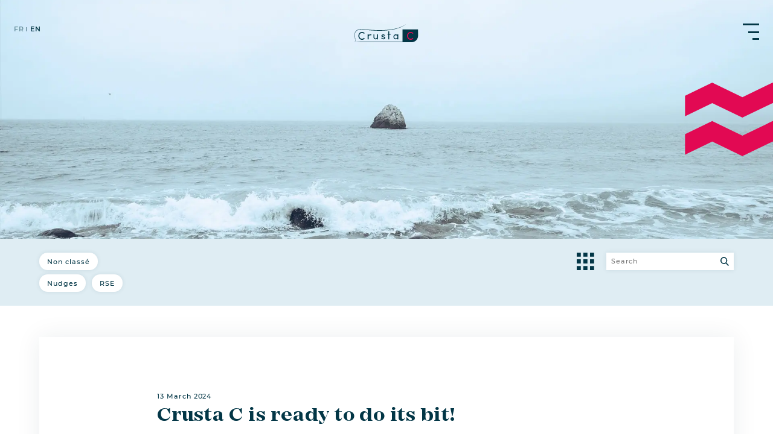

--- FILE ---
content_type: text/html; charset=UTF-8
request_url: https://crustac.fr/en/news/campain-energy-consumption/
body_size: 21193
content:
<!DOCTYPE html>
<html lang="en-GB" class="no-js">
<!---
███████ ██████  ██   ██ ████████ ██████  
██      ██   ██ ██  ██     ██    ██   ██ 
███████ ██████  █████      ██    ██████  
     ██ ██      ██  ██     ██    ██   ██ 
███████ ██      ██   ██    ██    ██   ██ 
---->
<head>
	<meta charset="UTF-8">
	<meta name="viewport" content="width=device-width, initial-scale=1.0"/>
	<link rel="profile" href="http://gmpg.org/xfn/11">
	<link rel="pingback" href="https://crustac.fr/xmlrpc.php">
	<script>(function(html){html.className = html.className.replace(/\bno-js\b/,'js')})(document.documentElement);</script>
<meta name='robots' content='index, follow, max-image-preview:large, max-snippet:-1, max-video-preview:-1' />
<link rel="alternate" href="https://crustac.fr/actualites/crusta-c-sengage/" hreflang="fr" />
<link rel="alternate" href="https://crustac.fr/en/news/campain-energy-consumption/" hreflang="en" />

	<title>Crusta C is ready to do its bit! - Crusta C</title>
	<meta name="description" content="Crusta C has developed a number of easy-to-understand communication tools to point people towards good practices." />
	<link rel="canonical" href="https://crustac.fr/en/news/campain-energy-consumption/" />
	<meta property="og:locale" content="en_GB" />
	<meta property="og:locale:alternate" content="fr_FR" />
	<meta property="og:type" content="article" />
	<meta property="og:title" content="Crusta C is ready to do its bit! - Crusta C" />
	<meta property="og:description" content="Crusta C has developed a number of easy-to-understand communication tools to point people towards good practices." />
	<meta property="og:url" content="https://crustac.fr/en/news/campain-energy-consumption/" />
	<meta property="og:site_name" content="Crusta C" />
	<meta property="article:publisher" content="https://www.facebook.com/groupe.crustac" />
	<meta property="article:published_time" content="2024-03-13T10:27:17+00:00" />
	<meta property="article:modified_time" content="2024-03-13T10:27:18+00:00" />
	<meta property="og:image" content="https://crustac.fr/wp-content/uploads/2024/02/mascotte-interrupteur.jpg" />
	<meta property="og:image:width" content="1920" />
	<meta property="og:image:height" content="1280" />
	<meta property="og:image:type" content="image/jpeg" />
	<meta name="author" content="Admin CrustaC" />
	<meta name="twitter:card" content="summary_large_image" />
	<script type="application/ld+json" class="yoast-schema-graph">{"@context":"https://schema.org","@graph":[{"@type":"Article","@id":"https://crustac.fr/en/news/campain-energy-consumption/#article","isPartOf":{"@id":"https://crustac.fr/en/news/campain-energy-consumption/"},"author":{"name":"Admin CrustaC","@id":"https://crustac.fr/en/home/#/schema/person/7c16edbea64e023842823ff3439b7637"},"headline":"Crusta C is ready to do its bit!","datePublished":"2024-03-13T10:27:17+00:00","dateModified":"2024-03-13T10:27:18+00:00","mainEntityOfPage":{"@id":"https://crustac.fr/en/news/campain-energy-consumption/"},"wordCount":288,"publisher":{"@id":"https://crustac.fr/en/home/#organization"},"image":{"@id":"https://crustac.fr/en/news/campain-energy-consumption/#primaryimage"},"thumbnailUrl":"https://crustac.fr/wp-content/uploads/2024/02/mascotte-interrupteur.jpg","keywords":["Nudges","RSE"],"articleSection":["Non classé"],"inLanguage":"en-GB"},{"@type":"WebPage","@id":"https://crustac.fr/en/news/campain-energy-consumption/","url":"https://crustac.fr/en/news/campain-energy-consumption/","name":"Crusta C is ready to do its bit! - Crusta C","isPartOf":{"@id":"https://crustac.fr/en/home/#website"},"primaryImageOfPage":{"@id":"https://crustac.fr/en/news/campain-energy-consumption/#primaryimage"},"image":{"@id":"https://crustac.fr/en/news/campain-energy-consumption/#primaryimage"},"thumbnailUrl":"https://crustac.fr/wp-content/uploads/2024/02/mascotte-interrupteur.jpg","datePublished":"2024-03-13T10:27:17+00:00","dateModified":"2024-03-13T10:27:18+00:00","description":"Crusta C has developed a number of easy-to-understand communication tools to point people towards good practices.","breadcrumb":{"@id":"https://crustac.fr/en/news/campain-energy-consumption/#breadcrumb"},"inLanguage":"en-GB","potentialAction":[{"@type":"ReadAction","target":["https://crustac.fr/en/news/campain-energy-consumption/"]}]},{"@type":"ImageObject","inLanguage":"en-GB","@id":"https://crustac.fr/en/news/campain-energy-consumption/#primaryimage","url":"https://crustac.fr/wp-content/uploads/2024/02/mascotte-interrupteur.jpg","contentUrl":"https://crustac.fr/wp-content/uploads/2024/02/mascotte-interrupteur.jpg","width":1920,"height":1280},{"@type":"BreadcrumbList","@id":"https://crustac.fr/en/news/campain-energy-consumption/#breadcrumb","itemListElement":[{"@type":"ListItem","position":1,"name":"Accueil","item":"https://crustac.fr/en/home/"},{"@type":"ListItem","position":2,"name":"Crusta C is ready to do its bit!"}]},{"@type":"WebSite","@id":"https://crustac.fr/en/home/#website","url":"https://crustac.fr/en/home/","name":"Crusta C","description":"","publisher":{"@id":"https://crustac.fr/en/home/#organization"},"potentialAction":[{"@type":"SearchAction","target":{"@type":"EntryPoint","urlTemplate":"https://crustac.fr/en/home/?s={search_term_string}"},"query-input":{"@type":"PropertyValueSpecification","valueRequired":true,"valueName":"search_term_string"}}],"inLanguage":"en-GB"},{"@type":"Organization","@id":"https://crustac.fr/en/home/#organization","name":"Crusta C","url":"https://crustac.fr/en/home/","logo":{"@type":"ImageObject","inLanguage":"en-GB","@id":"https://crustac.fr/en/home/#/schema/logo/image/","url":"https://crustac.fr/wp-content/uploads/2020/11/crustac.png","contentUrl":"https://crustac.fr/wp-content/uploads/2020/11/crustac.png","width":512,"height":149,"caption":"Crusta C"},"image":{"@id":"https://crustac.fr/en/home/#/schema/logo/image/"},"sameAs":["https://www.facebook.com/groupe.crustac","https://www.linkedin.com/company/9800326","https://www.youtube.com/user/GroupeCrustac"]},{"@type":"Person","@id":"https://crustac.fr/en/home/#/schema/person/7c16edbea64e023842823ff3439b7637","name":"Admin CrustaC","image":{"@type":"ImageObject","inLanguage":"en-GB","@id":"https://crustac.fr/en/home/#/schema/person/image/","url":"https://secure.gravatar.com/avatar/f3c4b64d9a9cc5515cc25d73571222fb6bd8e687fefc58296caa69958c2d8716?s=96&d=mm&r=g","contentUrl":"https://secure.gravatar.com/avatar/f3c4b64d9a9cc5515cc25d73571222fb6bd8e687fefc58296caa69958c2d8716?s=96&d=mm&r=g","caption":"Admin CrustaC"}}]}</script>


<link href='https://fonts.gstatic.com' crossorigin rel='preconnect' />
<link rel="alternate" type="application/rss+xml" title="Crusta C &raquo; Feed" href="https://crustac.fr/en/feed/" />
<link rel="alternate" type="application/rss+xml" title="Crusta C &raquo; Comments Feed" href="https://crustac.fr/en/comments/feed/" />
<link rel="alternate" title="oEmbed (JSON)" type="application/json+oembed" href="https://crustac.fr/wp-json/oembed/1.0/embed?url=https%3A%2F%2Fcrustac.fr%2Fen%2Fnews%2Fcampain-energy-consumption%2F&#038;lang=en" />
<link rel="alternate" title="oEmbed (XML)" type="text/xml+oembed" href="https://crustac.fr/wp-json/oembed/1.0/embed?url=https%3A%2F%2Fcrustac.fr%2Fen%2Fnews%2Fcampain-energy-consumption%2F&#038;format=xml&#038;lang=en" />
<style id='wp-img-auto-sizes-contain-inline-css' type='text/css'>
img:is([sizes=auto i],[sizes^="auto," i]){contain-intrinsic-size:3000px 1500px}
/*# sourceURL=wp-img-auto-sizes-contain-inline-css */
</style>
<style id='wp-block-paragraph-inline-css' type='text/css'>
.is-small-text{font-size:.875em}.is-regular-text{font-size:1em}.is-large-text{font-size:2.25em}.is-larger-text{font-size:3em}.has-drop-cap:not(:focus):first-letter{float:left;font-size:8.4em;font-style:normal;font-weight:100;line-height:.68;margin:.05em .1em 0 0;text-transform:uppercase}body.rtl .has-drop-cap:not(:focus):first-letter{float:none;margin-left:.1em}p.has-drop-cap.has-background{overflow:hidden}:root :where(p.has-background){padding:1.25em 2.375em}:where(p.has-text-color:not(.has-link-color)) a{color:inherit}p.has-text-align-left[style*="writing-mode:vertical-lr"],p.has-text-align-right[style*="writing-mode:vertical-rl"]{rotate:180deg}
/*# sourceURL=https://crustac.fr/wp-includes/blocks/paragraph/style.min.css */
</style>
<style id='wp-block-heading-inline-css' type='text/css'>
h1:where(.wp-block-heading).has-background,h2:where(.wp-block-heading).has-background,h3:where(.wp-block-heading).has-background,h4:where(.wp-block-heading).has-background,h5:where(.wp-block-heading).has-background,h6:where(.wp-block-heading).has-background{padding:1.25em 2.375em}h1.has-text-align-left[style*=writing-mode]:where([style*=vertical-lr]),h1.has-text-align-right[style*=writing-mode]:where([style*=vertical-rl]),h2.has-text-align-left[style*=writing-mode]:where([style*=vertical-lr]),h2.has-text-align-right[style*=writing-mode]:where([style*=vertical-rl]),h3.has-text-align-left[style*=writing-mode]:where([style*=vertical-lr]),h3.has-text-align-right[style*=writing-mode]:where([style*=vertical-rl]),h4.has-text-align-left[style*=writing-mode]:where([style*=vertical-lr]),h4.has-text-align-right[style*=writing-mode]:where([style*=vertical-rl]),h5.has-text-align-left[style*=writing-mode]:where([style*=vertical-lr]),h5.has-text-align-right[style*=writing-mode]:where([style*=vertical-rl]),h6.has-text-align-left[style*=writing-mode]:where([style*=vertical-lr]),h6.has-text-align-right[style*=writing-mode]:where([style*=vertical-rl]){rotate:180deg}
/*# sourceURL=https://crustac.fr/wp-includes/blocks/heading/style.min.css */
</style>
<style id='wp-block-media-text-inline-css' type='text/css'>
.wp-block-media-text{box-sizing:border-box;
  /*!rtl:begin:ignore*/direction:ltr;
  /*!rtl:end:ignore*/display:grid;grid-template-columns:50% 1fr;grid-template-rows:auto}.wp-block-media-text.has-media-on-the-right{grid-template-columns:1fr 50%}.wp-block-media-text.is-vertically-aligned-top>.wp-block-media-text__content,.wp-block-media-text.is-vertically-aligned-top>.wp-block-media-text__media{align-self:start}.wp-block-media-text.is-vertically-aligned-center>.wp-block-media-text__content,.wp-block-media-text.is-vertically-aligned-center>.wp-block-media-text__media,.wp-block-media-text>.wp-block-media-text__content,.wp-block-media-text>.wp-block-media-text__media{align-self:center}.wp-block-media-text.is-vertically-aligned-bottom>.wp-block-media-text__content,.wp-block-media-text.is-vertically-aligned-bottom>.wp-block-media-text__media{align-self:end}.wp-block-media-text>.wp-block-media-text__media{
  /*!rtl:begin:ignore*/grid-column:1;grid-row:1;
  /*!rtl:end:ignore*/margin:0}.wp-block-media-text>.wp-block-media-text__content{direction:ltr;
  /*!rtl:begin:ignore*/grid-column:2;grid-row:1;
  /*!rtl:end:ignore*/padding:0 8%;word-break:break-word}.wp-block-media-text.has-media-on-the-right>.wp-block-media-text__media{
  /*!rtl:begin:ignore*/grid-column:2;grid-row:1
  /*!rtl:end:ignore*/}.wp-block-media-text.has-media-on-the-right>.wp-block-media-text__content{
  /*!rtl:begin:ignore*/grid-column:1;grid-row:1
  /*!rtl:end:ignore*/}.wp-block-media-text__media a{display:block}.wp-block-media-text__media img,.wp-block-media-text__media video{height:auto;max-width:unset;vertical-align:middle;width:100%}.wp-block-media-text.is-image-fill>.wp-block-media-text__media{background-size:cover;height:100%;min-height:250px}.wp-block-media-text.is-image-fill>.wp-block-media-text__media>a{display:block;height:100%}.wp-block-media-text.is-image-fill>.wp-block-media-text__media img{height:1px;margin:-1px;overflow:hidden;padding:0;position:absolute;width:1px;clip:rect(0,0,0,0);border:0}.wp-block-media-text.is-image-fill-element>.wp-block-media-text__media{height:100%;min-height:250px}.wp-block-media-text.is-image-fill-element>.wp-block-media-text__media>a{display:block;height:100%}.wp-block-media-text.is-image-fill-element>.wp-block-media-text__media img{height:100%;object-fit:cover;width:100%}@media (max-width:600px){.wp-block-media-text.is-stacked-on-mobile{grid-template-columns:100%!important}.wp-block-media-text.is-stacked-on-mobile>.wp-block-media-text__media{grid-column:1;grid-row:1}.wp-block-media-text.is-stacked-on-mobile>.wp-block-media-text__content{grid-column:1;grid-row:2}}
/*# sourceURL=https://crustac.fr/wp-includes/blocks/media-text/style.min.css */
</style>
<style id='wp-block-list-inline-css' type='text/css'>
ol,ul{box-sizing:border-box}:root :where(.wp-block-list.has-background){padding:1.25em 2.375em}
/*# sourceURL=https://crustac.fr/wp-includes/blocks/list/style.min.css */
</style>
<style id='wp-emoji-styles-inline-css' type='text/css'>

	img.wp-smiley, img.emoji {
		display: inline !important;
		border: none !important;
		box-shadow: none !important;
		height: 1em !important;
		width: 1em !important;
		margin: 0 0.07em !important;
		vertical-align: -0.1em !important;
		background: none !important;
		padding: 0 !important;
	}
/*# sourceURL=wp-emoji-styles-inline-css */
</style>
<style id='wp-block-library-inline-css' type='text/css'>
:root{--wp-block-synced-color:#7a00df;--wp-block-synced-color--rgb:122,0,223;--wp-bound-block-color:var(--wp-block-synced-color);--wp-editor-canvas-background:#ddd;--wp-admin-theme-color:#007cba;--wp-admin-theme-color--rgb:0,124,186;--wp-admin-theme-color-darker-10:#006ba1;--wp-admin-theme-color-darker-10--rgb:0,107,160.5;--wp-admin-theme-color-darker-20:#005a87;--wp-admin-theme-color-darker-20--rgb:0,90,135;--wp-admin-border-width-focus:2px}@media (min-resolution:192dpi){:root{--wp-admin-border-width-focus:1.5px}}.wp-element-button{cursor:pointer}:root .has-very-light-gray-background-color{background-color:#eee}:root .has-very-dark-gray-background-color{background-color:#313131}:root .has-very-light-gray-color{color:#eee}:root .has-very-dark-gray-color{color:#313131}:root .has-vivid-green-cyan-to-vivid-cyan-blue-gradient-background{background:linear-gradient(135deg,#00d084,#0693e3)}:root .has-purple-crush-gradient-background{background:linear-gradient(135deg,#34e2e4,#4721fb 50%,#ab1dfe)}:root .has-hazy-dawn-gradient-background{background:linear-gradient(135deg,#faaca8,#dad0ec)}:root .has-subdued-olive-gradient-background{background:linear-gradient(135deg,#fafae1,#67a671)}:root .has-atomic-cream-gradient-background{background:linear-gradient(135deg,#fdd79a,#004a59)}:root .has-nightshade-gradient-background{background:linear-gradient(135deg,#330968,#31cdcf)}:root .has-midnight-gradient-background{background:linear-gradient(135deg,#020381,#2874fc)}:root{--wp--preset--font-size--normal:16px;--wp--preset--font-size--huge:42px}.has-regular-font-size{font-size:1em}.has-larger-font-size{font-size:2.625em}.has-normal-font-size{font-size:var(--wp--preset--font-size--normal)}.has-huge-font-size{font-size:var(--wp--preset--font-size--huge)}.has-text-align-center{text-align:center}.has-text-align-left{text-align:left}.has-text-align-right{text-align:right}.has-fit-text{white-space:nowrap!important}#end-resizable-editor-section{display:none}.aligncenter{clear:both}.items-justified-left{justify-content:flex-start}.items-justified-center{justify-content:center}.items-justified-right{justify-content:flex-end}.items-justified-space-between{justify-content:space-between}.screen-reader-text{border:0;clip-path:inset(50%);height:1px;margin:-1px;overflow:hidden;padding:0;position:absolute;width:1px;word-wrap:normal!important}.screen-reader-text:focus{background-color:#ddd;clip-path:none;color:#444;display:block;font-size:1em;height:auto;left:5px;line-height:normal;padding:15px 23px 14px;text-decoration:none;top:5px;width:auto;z-index:100000}html :where(.has-border-color){border-style:solid}html :where([style*=border-top-color]){border-top-style:solid}html :where([style*=border-right-color]){border-right-style:solid}html :where([style*=border-bottom-color]){border-bottom-style:solid}html :where([style*=border-left-color]){border-left-style:solid}html :where([style*=border-width]){border-style:solid}html :where([style*=border-top-width]){border-top-style:solid}html :where([style*=border-right-width]){border-right-style:solid}html :where([style*=border-bottom-width]){border-bottom-style:solid}html :where([style*=border-left-width]){border-left-style:solid}html :where(img[class*=wp-image-]){height:auto;max-width:100%}:where(figure){margin:0 0 1em}html :where(.is-position-sticky){--wp-admin--admin-bar--position-offset:var(--wp-admin--admin-bar--height,0px)}@media screen and (max-width:600px){html :where(.is-position-sticky){--wp-admin--admin-bar--position-offset:0px}}

/*# sourceURL=wp-block-library-inline-css */
</style><style id='global-styles-inline-css' type='text/css'>
:root{--wp--preset--aspect-ratio--square: 1;--wp--preset--aspect-ratio--4-3: 4/3;--wp--preset--aspect-ratio--3-4: 3/4;--wp--preset--aspect-ratio--3-2: 3/2;--wp--preset--aspect-ratio--2-3: 2/3;--wp--preset--aspect-ratio--16-9: 16/9;--wp--preset--aspect-ratio--9-16: 9/16;--wp--preset--color--black: #000000;--wp--preset--color--cyan-bluish-gray: #abb8c3;--wp--preset--color--white: #ffffff;--wp--preset--color--pale-pink: #f78da7;--wp--preset--color--vivid-red: #cf2e2e;--wp--preset--color--luminous-vivid-orange: #ff6900;--wp--preset--color--luminous-vivid-amber: #fcb900;--wp--preset--color--light-green-cyan: #7bdcb5;--wp--preset--color--vivid-green-cyan: #00d084;--wp--preset--color--pale-cyan-blue: #8ed1fc;--wp--preset--color--vivid-cyan-blue: #0693e3;--wp--preset--color--vivid-purple: #9b51e0;--wp--preset--gradient--vivid-cyan-blue-to-vivid-purple: linear-gradient(135deg,rgb(6,147,227) 0%,rgb(155,81,224) 100%);--wp--preset--gradient--light-green-cyan-to-vivid-green-cyan: linear-gradient(135deg,rgb(122,220,180) 0%,rgb(0,208,130) 100%);--wp--preset--gradient--luminous-vivid-amber-to-luminous-vivid-orange: linear-gradient(135deg,rgb(252,185,0) 0%,rgb(255,105,0) 100%);--wp--preset--gradient--luminous-vivid-orange-to-vivid-red: linear-gradient(135deg,rgb(255,105,0) 0%,rgb(207,46,46) 100%);--wp--preset--gradient--very-light-gray-to-cyan-bluish-gray: linear-gradient(135deg,rgb(238,238,238) 0%,rgb(169,184,195) 100%);--wp--preset--gradient--cool-to-warm-spectrum: linear-gradient(135deg,rgb(74,234,220) 0%,rgb(151,120,209) 20%,rgb(207,42,186) 40%,rgb(238,44,130) 60%,rgb(251,105,98) 80%,rgb(254,248,76) 100%);--wp--preset--gradient--blush-light-purple: linear-gradient(135deg,rgb(255,206,236) 0%,rgb(152,150,240) 100%);--wp--preset--gradient--blush-bordeaux: linear-gradient(135deg,rgb(254,205,165) 0%,rgb(254,45,45) 50%,rgb(107,0,62) 100%);--wp--preset--gradient--luminous-dusk: linear-gradient(135deg,rgb(255,203,112) 0%,rgb(199,81,192) 50%,rgb(65,88,208) 100%);--wp--preset--gradient--pale-ocean: linear-gradient(135deg,rgb(255,245,203) 0%,rgb(182,227,212) 50%,rgb(51,167,181) 100%);--wp--preset--gradient--electric-grass: linear-gradient(135deg,rgb(202,248,128) 0%,rgb(113,206,126) 100%);--wp--preset--gradient--midnight: linear-gradient(135deg,rgb(2,3,129) 0%,rgb(40,116,252) 100%);--wp--preset--font-size--small: 13px;--wp--preset--font-size--medium: 20px;--wp--preset--font-size--large: 36px;--wp--preset--font-size--x-large: 42px;--wp--preset--spacing--20: 0.44rem;--wp--preset--spacing--30: 0.67rem;--wp--preset--spacing--40: 1rem;--wp--preset--spacing--50: 1.5rem;--wp--preset--spacing--60: 2.25rem;--wp--preset--spacing--70: 3.38rem;--wp--preset--spacing--80: 5.06rem;--wp--preset--shadow--natural: 6px 6px 9px rgba(0, 0, 0, 0.2);--wp--preset--shadow--deep: 12px 12px 50px rgba(0, 0, 0, 0.4);--wp--preset--shadow--sharp: 6px 6px 0px rgba(0, 0, 0, 0.2);--wp--preset--shadow--outlined: 6px 6px 0px -3px rgb(255, 255, 255), 6px 6px rgb(0, 0, 0);--wp--preset--shadow--crisp: 6px 6px 0px rgb(0, 0, 0);}:where(.is-layout-flex){gap: 0.5em;}:where(.is-layout-grid){gap: 0.5em;}body .is-layout-flex{display: flex;}.is-layout-flex{flex-wrap: wrap;align-items: center;}.is-layout-flex > :is(*, div){margin: 0;}body .is-layout-grid{display: grid;}.is-layout-grid > :is(*, div){margin: 0;}:where(.wp-block-columns.is-layout-flex){gap: 2em;}:where(.wp-block-columns.is-layout-grid){gap: 2em;}:where(.wp-block-post-template.is-layout-flex){gap: 1.25em;}:where(.wp-block-post-template.is-layout-grid){gap: 1.25em;}.has-black-color{color: var(--wp--preset--color--black) !important;}.has-cyan-bluish-gray-color{color: var(--wp--preset--color--cyan-bluish-gray) !important;}.has-white-color{color: var(--wp--preset--color--white) !important;}.has-pale-pink-color{color: var(--wp--preset--color--pale-pink) !important;}.has-vivid-red-color{color: var(--wp--preset--color--vivid-red) !important;}.has-luminous-vivid-orange-color{color: var(--wp--preset--color--luminous-vivid-orange) !important;}.has-luminous-vivid-amber-color{color: var(--wp--preset--color--luminous-vivid-amber) !important;}.has-light-green-cyan-color{color: var(--wp--preset--color--light-green-cyan) !important;}.has-vivid-green-cyan-color{color: var(--wp--preset--color--vivid-green-cyan) !important;}.has-pale-cyan-blue-color{color: var(--wp--preset--color--pale-cyan-blue) !important;}.has-vivid-cyan-blue-color{color: var(--wp--preset--color--vivid-cyan-blue) !important;}.has-vivid-purple-color{color: var(--wp--preset--color--vivid-purple) !important;}.has-black-background-color{background-color: var(--wp--preset--color--black) !important;}.has-cyan-bluish-gray-background-color{background-color: var(--wp--preset--color--cyan-bluish-gray) !important;}.has-white-background-color{background-color: var(--wp--preset--color--white) !important;}.has-pale-pink-background-color{background-color: var(--wp--preset--color--pale-pink) !important;}.has-vivid-red-background-color{background-color: var(--wp--preset--color--vivid-red) !important;}.has-luminous-vivid-orange-background-color{background-color: var(--wp--preset--color--luminous-vivid-orange) !important;}.has-luminous-vivid-amber-background-color{background-color: var(--wp--preset--color--luminous-vivid-amber) !important;}.has-light-green-cyan-background-color{background-color: var(--wp--preset--color--light-green-cyan) !important;}.has-vivid-green-cyan-background-color{background-color: var(--wp--preset--color--vivid-green-cyan) !important;}.has-pale-cyan-blue-background-color{background-color: var(--wp--preset--color--pale-cyan-blue) !important;}.has-vivid-cyan-blue-background-color{background-color: var(--wp--preset--color--vivid-cyan-blue) !important;}.has-vivid-purple-background-color{background-color: var(--wp--preset--color--vivid-purple) !important;}.has-black-border-color{border-color: var(--wp--preset--color--black) !important;}.has-cyan-bluish-gray-border-color{border-color: var(--wp--preset--color--cyan-bluish-gray) !important;}.has-white-border-color{border-color: var(--wp--preset--color--white) !important;}.has-pale-pink-border-color{border-color: var(--wp--preset--color--pale-pink) !important;}.has-vivid-red-border-color{border-color: var(--wp--preset--color--vivid-red) !important;}.has-luminous-vivid-orange-border-color{border-color: var(--wp--preset--color--luminous-vivid-orange) !important;}.has-luminous-vivid-amber-border-color{border-color: var(--wp--preset--color--luminous-vivid-amber) !important;}.has-light-green-cyan-border-color{border-color: var(--wp--preset--color--light-green-cyan) !important;}.has-vivid-green-cyan-border-color{border-color: var(--wp--preset--color--vivid-green-cyan) !important;}.has-pale-cyan-blue-border-color{border-color: var(--wp--preset--color--pale-cyan-blue) !important;}.has-vivid-cyan-blue-border-color{border-color: var(--wp--preset--color--vivid-cyan-blue) !important;}.has-vivid-purple-border-color{border-color: var(--wp--preset--color--vivid-purple) !important;}.has-vivid-cyan-blue-to-vivid-purple-gradient-background{background: var(--wp--preset--gradient--vivid-cyan-blue-to-vivid-purple) !important;}.has-light-green-cyan-to-vivid-green-cyan-gradient-background{background: var(--wp--preset--gradient--light-green-cyan-to-vivid-green-cyan) !important;}.has-luminous-vivid-amber-to-luminous-vivid-orange-gradient-background{background: var(--wp--preset--gradient--luminous-vivid-amber-to-luminous-vivid-orange) !important;}.has-luminous-vivid-orange-to-vivid-red-gradient-background{background: var(--wp--preset--gradient--luminous-vivid-orange-to-vivid-red) !important;}.has-very-light-gray-to-cyan-bluish-gray-gradient-background{background: var(--wp--preset--gradient--very-light-gray-to-cyan-bluish-gray) !important;}.has-cool-to-warm-spectrum-gradient-background{background: var(--wp--preset--gradient--cool-to-warm-spectrum) !important;}.has-blush-light-purple-gradient-background{background: var(--wp--preset--gradient--blush-light-purple) !important;}.has-blush-bordeaux-gradient-background{background: var(--wp--preset--gradient--blush-bordeaux) !important;}.has-luminous-dusk-gradient-background{background: var(--wp--preset--gradient--luminous-dusk) !important;}.has-pale-ocean-gradient-background{background: var(--wp--preset--gradient--pale-ocean) !important;}.has-electric-grass-gradient-background{background: var(--wp--preset--gradient--electric-grass) !important;}.has-midnight-gradient-background{background: var(--wp--preset--gradient--midnight) !important;}.has-small-font-size{font-size: var(--wp--preset--font-size--small) !important;}.has-medium-font-size{font-size: var(--wp--preset--font-size--medium) !important;}.has-large-font-size{font-size: var(--wp--preset--font-size--large) !important;}.has-x-large-font-size{font-size: var(--wp--preset--font-size--x-large) !important;}
/*# sourceURL=global-styles-inline-css */
</style>
<style id='core-block-supports-inline-css' type='text/css'>
.wp-elements-45cdeefb9b2bc98a044f5b7dc4430095 a:where(:not(.wp-element-button)){color:var(--wp--preset--color--charte-1);}.wp-elements-d46d1056d04882276a0ec384db32756f a:where(:not(.wp-element-button)){color:var(--wp--preset--color--charte-1);}.wp-elements-1cd4fa3c29611b01ec0414d593220537 a:where(:not(.wp-element-button)){color:var(--wp--preset--color--charte-1);}.wp-elements-fd273995b49fe6d335c9b578567d69f5 a:where(:not(.wp-element-button)){color:var(--wp--preset--color--charte-1);}.wp-elements-31ec5b930f16073a86284c28c5d64bce a:where(:not(.wp-element-button)){color:var(--wp--preset--color--charte-1);}.wp-elements-ff3245e4920e1350f4eb5ca040723535 a:where(:not(.wp-element-button)){color:var(--wp--preset--color--charte-1);}.wp-elements-f5de18c1646821ea04945c056dceee86 a:where(:not(.wp-element-button)){color:var(--wp--preset--color--charte-1);}.wp-elements-b6d946b3970af68bb76ca4aec447955c a:where(:not(.wp-element-button)){color:var(--wp--preset--color--charte-1);}.wp-elements-7e04e09431e7243411e125165b711371 a:where(:not(.wp-element-button)){color:var(--wp--preset--color--vivid-red);}.wp-elements-9ee374a51b8433e9a69463192efd0d65 a:where(:not(.wp-element-button)){color:var(--wp--preset--color--vivid-red);}
/*# sourceURL=core-block-supports-inline-css */
</style>

<style id='classic-theme-styles-inline-css' type='text/css'>
/*! This file is auto-generated */
.wp-block-button__link{color:#fff;background-color:#32373c;border-radius:9999px;box-shadow:none;text-decoration:none;padding:calc(.667em + 2px) calc(1.333em + 2px);font-size:1.125em}.wp-block-file__button{background:#32373c;color:#fff;text-decoration:none}
/*# sourceURL=/wp-includes/css/classic-themes.min.css */
</style>
<link rel='stylesheet' id='genericons-css' href='https://crustac.fr/wp-content/themes/crustac/genericons/genericons.css?ver=3.2' type='text/css' media='all' />
<link rel='stylesheet' id='crustac-style-css' href='https://crustac.fr/wp-content/themes/crustac/style.css?ver=6.9' type='text/css' media='all' />
<link rel='stylesheet' id='slick-style-css' href='https://crustac.fr/wp-content/themes/crustac/js/slick.css?ver=6.9' type='text/css' media='all' />
<link rel='stylesheet' id='sib-front-css-css' href='https://crustac.fr/wp-content/plugins/mailin/css/mailin-front.css?ver=6.9' type='text/css' media='all' />
<script type="text/javascript" src="https://crustac.fr/wp-includes/js/jquery/jquery.js?ver=6.9" id="jquery-js"></script>
<script type="text/javascript" id="sib-front-js-js-extra">
/* <![CDATA[ */
var sibErrMsg = {"invalidMail":"Please fill out valid email address","requiredField":"Please fill out required fields","invalidDateFormat":"Please fill out valid date format","invalidSMSFormat":"Please fill out valid phone number"};
var ajax_sib_front_object = {"ajax_url":"https://crustac.fr/wp-admin/admin-ajax.php","ajax_nonce":"1ae7375b24","flag_url":"https://crustac.fr/wp-content/plugins/mailin/img/flags/"};
//# sourceURL=sib-front-js-js-extra
/* ]]> */
</script>
<script type="text/javascript" src="https://crustac.fr/wp-content/plugins/mailin/js/mailin-front.js?ver=1768469816" id="sib-front-js-js"></script>
<link rel="https://api.w.org/" href="https://crustac.fr/wp-json/" /><link rel="alternate" title="JSON" type="application/json" href="https://crustac.fr/wp-json/wp/v2/posts/8006" /><link rel="EditURI" type="application/rsd+xml" title="RSD" href="https://crustac.fr/xmlrpc.php?rsd" />
<link rel='shortlink' href='https://crustac.fr/?p=8006' />
<meta name="cdp-version" content="1.5.0" /><style id="bec-color-style" type="text/css">
/* Block Editor Colors generated css */
:root {
--bec-color-charte-1: #e30854;
--bec-color-charte-2: #063747;
}

:root .has-charte-1-color {
	color: var(--bec-color-charte-1, #e30854) !important;
}
:root .has-charte-1-background-color {
	background-color: var(--bec-color-charte-1, #e30854) !important;
}

:root .has-charte-2-color {
	color: var(--bec-color-charte-2, #063747) !important;
}
:root .has-charte-2-background-color {
	background-color: var(--bec-color-charte-2, #063747) !important;
}
        </style><script type="text/javascript" src="https://cdn.brevo.com/js/sdk-loader.js" async></script>
<script type="text/javascript">
  window.Brevo = window.Brevo || [];
  window.Brevo.push(['init', {"client_key":"ryktgh0lr6v07tppap9xite8","email_id":null,"push":{"customDomain":"https:\/\/crustac.fr\/wp-content\/plugins\/mailin\/"},"service_worker_url":"sw.js?key=${key}","frame_url":"brevo-frame.html"}]);
</script><link rel="icon" href="https://crustac.fr/wp-content/uploads/2020/10/cropped-Favicon-CrustaC-150x150.png" sizes="32x32" />
<link rel="icon" href="https://crustac.fr/wp-content/uploads/2020/10/cropped-Favicon-CrustaC-300x300.png" sizes="192x192" />
<link rel="apple-touch-icon" href="https://crustac.fr/wp-content/uploads/2020/10/cropped-Favicon-CrustaC-300x300.png" />
<meta name="msapplication-TileImage" content="https://crustac.fr/wp-content/uploads/2020/10/cropped-Favicon-CrustaC-300x300.png" />
	<!-- Google Tag Manager -->
	<script>(function(w,d,s,l,i){w[l]=w[l]||[];w[l].push({'gtm.start':
	new Date().getTime(),event:'gtm.js'});var f=d.getElementsByTagName(s)[0],
	j=d.createElement(s),dl=l!='dataLayer'?'&l='+l:'';j.async=true;j.src=
	'https://www.googletagmanager.com/gtm.js?id='+i+dl;f.parentNode.insertBefore(j,f);
	})(window,document,'script','dataLayer','GTM-NH25ZVG');</script>
	<!--[if lt IE 9]>
	<script src="https://crustac.fr/wp-content/themes/crustac/js/html5.js"></script>
	<![endif]-->
		<!-- <script src="https://www.google.com/recaptcha/api.js" async defer></script> -->
</head>
<body class="wp-singular post-template-default single single-post postid-8006 single-format-standard wp-theme-crustac page-campain-energy-consumption page-crusta-c-sengage">
	<!-- Google Tag Manager -->
	<noscript><iframe src="https://www.googletagmanager.com/ns.html?id=GTM-NH25ZVG" height="0" width="0" style="display:none;visibility:hidden"></iframe></noscript>
	<header class="clear-after ">
    <div class="languages"><a class="a-lang " href="/actualites/crusta-c-sengage/" class="lang">fr</a><a class="a-lang current" href="/en/news/campain-energy-consumption/" class="lang">en</a></div>    <a aria-label="crustac.fr" class="logo" href="https://crustac.fr" class="home">
		<img alt="crustac logo dark" aria-label="crustac logo dark" class="image-dark" src="https://crustac.fr/wp-content/themes/crustac/img/logo.svg"/>
		<img alt="crustac logo light" aria-label="crustac logo light" class="image-light" src="https://crustac.fr/wp-content/themes/crustac/img/logo_light.svg"/></a>
</header>
<div class="btn-menu ">
    <div class="handler only-mobile"><svg viewBox="0 0 39 262" preserveAspectRatio="xMidYMid meet" xmlns="http://www.w3.org/2000/svg">
<path fill="#ffffff" d="M40,262V234.38c0-16.06-5.35-31.81-15.47-45.54l-9.06-12.3c-20.65-28-20.62-63.16.06-91.16l8.94-12.09C34.63,59.54,40,43.76,40,27.66V0"/>
</svg></div>
    <div class="picto">
        <div class="line"></div>
        <div class="line"></div>
        <div class="line"></div>
        <div class="arrow"><svg viewBox="0 0 11 19" fill="none" xmlns="http://www.w3.org/2000/svg">
<path fill-rule="evenodd" clip-rule="evenodd" d="M0 17.4585L2.02548 19L11 9.32932L2.12332 7.15256e-07L0.120312 1.56427L7.5268 9.34729L0 17.4585Z" fill="#023646"/>
</svg>
</div>
    </div>
</div>
<nav>
    <div class="layer back clear-after">
        <div class="float half fitheight hide-mobile"></div>
        <div class="float half right fitheight hide-mobile"></div>
    </div>
    <div class="layer fore clear-after">
        <div class="float half fitheight">
            <div class="middle-holder">
                <div class="middle">
                    <div class="right-holder">
                        <div class="main-menu">
                            <div class="menu-item "><div class="menu-head"><a class="t-nav-pri" href="https://crustac.fr/en/home/">Home</a></div>
									</div><div class="menu-item "><div class="menu-head"><a class="t-nav-pri" href="#">Corporate identity</a><div class="btn-dropdown only-mobile"><svg viewBox="0 0 15 9" preserveAspectRatio="xMidYMid meet" xmlns="http://www.w3.org/2000/svg">
<path d="M1.13585 0L0 1.47308L7.12576 8L10.8433 4.50877L14 1.54423L12.8474 0.0875L7.11253 5.47404L1.13585 0Z" transform="translate(0.5 0.5)" id="Fill-1" fill="#023646" stroke="none" />
</svg></div></div>
					<div class="menu-submenu"><div class="menu-subitem "><a class="t-nav-sec" href="https://crustac.fr/en/our-story/">Our story</a></div><div class="menu-subitem "><a class="t-nav-sec" href="https://crustac.fr/en/vision-values-and-commitments/">Vision, values and commitments</a></div><div class="menu-subitem "><a class="t-nav-sec" href="https://crustac.fr/en/our-certifications/">Our certifications</a></div></div>				</div><div class="menu-item "><div class="menu-head"><a class="t-nav-pri" href="https://crustac.fr/en/our-expertise/">Our expertise</a></div>
									</div><div class="menu-item "><div class="menu-head"><a class="t-nav-pri" href="https://crustac.fr/en/our-production-sites/">Our production sites</a><div class="btn-dropdown only-mobile"><svg viewBox="0 0 15 9" preserveAspectRatio="xMidYMid meet" xmlns="http://www.w3.org/2000/svg">
<path d="M1.13585 0L0 1.47308L7.12576 8L10.8433 4.50877L14 1.54423L12.8474 0.0875L7.11253 5.47404L1.13585 0Z" transform="translate(0.5 0.5)" id="Fill-1" fill="#023646" stroke="none" />
</svg></div></div>
					<div class="menu-submenu"><div class="menu-subitem "><a class="t-nav-sec" href="https://crustac.fr/en/our-production-sites/isle-jourdain/">Isle-Jourdain</a></div><div class="menu-subitem "><a class="t-nav-sec" href="https://crustac.fr/en/our-production-sites/boulogne-sur-mer/">Boulogne-sur-Mer</a></div><div class="menu-subitem "><a class="t-nav-sec" href="https://crustac.fr/en/our-production-sites/vitrolles/">Vitrolles</a></div><div class="menu-subitem "><a class="t-nav-sec" href="https://crustac.fr/en/our-production-sites/arras/">Arras</a></div></div>				</div><div class="menu-item "><div class="menu-head"><a class="t-nav-pri" href="https://crustac.fr/en/our-product-ranges/">Our product ranges</a><div class="btn-dropdown only-mobile"><svg viewBox="0 0 15 9" preserveAspectRatio="xMidYMid meet" xmlns="http://www.w3.org/2000/svg">
<path d="M1.13585 0L0 1.47308L7.12576 8L10.8433 4.50877L14 1.54423L12.8474 0.0875L7.11253 5.47404L1.13585 0Z" transform="translate(0.5 0.5)" id="Fill-1" fill="#023646" stroke="none" />
</svg></div></div>
					<div class="menu-submenu"><div class="menu-subitem "><a class="t-nav-sec" href="https://crustac.fr/en/our-product-ranges/tradition/">Tradition</a></div><div class="menu-subitem "><a class="t-nav-sec" href="https://crustac.fr/en/our-product-ranges/marinated/">Marinated</a></div><div class="menu-subitem "><a class="t-nav-sec" href="https://crustac.fr/en/our-product-ranges/prestige/">Prestige</a></div><div class="menu-subitem "><a class="t-nav-sec" href="https://crustac.fr/en/our-product-ranges/refresh/">Refresh</a></div></div>				</div><div class="menu-item "><div class="menu-head"><a class="t-nav-pri" href="https://crustac.fr/en/news/">News</a></div>
									</div><div class="menu-item "><div class="menu-head"><a class="t-nav-pri" href="#">Join us</a><div class="btn-dropdown only-mobile"><svg viewBox="0 0 15 9" preserveAspectRatio="xMidYMid meet" xmlns="http://www.w3.org/2000/svg">
<path d="M1.13585 0L0 1.47308L7.12576 8L10.8433 4.50877L14 1.54423L12.8474 0.0875L7.11253 5.47404L1.13585 0Z" transform="translate(0.5 0.5)" id="Fill-1" fill="#023646" stroke="none" />
</svg></div></div>
					<div class="menu-submenu"><div class="menu-subitem "><a class="t-nav-sec" href="https://crustac.fr/en/recruitment/">Recruitment</a></div><div class="menu-subitem "><a class="t-nav-sec" href="https://crustac.fr/en/our-roles/">Our roles</a></div></div>				</div><div class="menu-item "><div class="menu-head"><a class="t-nav-pri" href="https://crustac.fr/en/contact/">Contact</a></div>
									</div>                        </div>
                    </div>
                </div>
            </div>
        </div>
    </div>
    <div class="circle circle1 hide-mobile"></div>
    <div class="circle circle2 hide-mobile"></div>
</nav><main>
<section id="section-article-head" class="preload" >
		<div class="wave wave-article-1 hide-mobile"><svg viewBox="0 0 238 200" preserveAspectRatio="xMidYMid meet" xmlns="http://www.w3.org/2000/svg">
  <path d="M236.982 0L155.421 39.6507L73.8673 0L0 35.9158L0 91.6352L74.0247 55.6379L155.34 95.2712L236.912 55.6052L318.746 95.3846L400 55.6249L400 55.4882L399.735 0.183945L318.535 39.6507L236.982 0Z" id="Fill-1" fill="#E20953" stroke="none" />
  <path d="M236.982 0L155.421 39.6507L73.8673 0L0 35.9158L0 91.6352L74.0247 55.6379L98.5279 67.5808L155.34 95.2712L236.912 55.6052L318.746 95.3846L400 55.6248L400 55.4882L399.735 0.183945L318.535 39.6507L236.982 0Z" transform="translate(0 104.61539)" id="Fill-2" fill="#E20953" stroke="none" />
</svg></div>
		<div class="layer loading"></div>
	</section>
	<section id="section-blog-nav" class="section-nav b-pcolor-3">
		<div class="centered-large clear-after">
			<!-- CATEGORIES -->
			<div class="float left">
				<div class="categories">
											<a class="cat" href="https://crustac.fr/en/news/category/non-classe-en/"><span class="t-ssmall">Non classé</span></a>				</div>
				<!-- TAGS -->
				<div class="tags">
											<a class="tag" href="https://crustac.fr/en/news/tag/nudges/"><span class="t-ssmall">Nudges</span></a>						<a class="tag" href="https://crustac.fr/en/news/tag/rse/"><span class="t-ssmall">RSE</span></a>				</div>
			</div>
			<div class="float right clear-after">
				<!-- TOUS LES ARTICLES -->
				<a href="/en/news/" class="btn-blog"></a>
				<!-- RECHERCHE -->
				<form role="search" method="get" id="searchform" class="searchform" action="https://crustac.fr">
					<input type="text" class="t-ssmall" value="" name="s" id="s" placeholder="Search">
				</form>
			</div>
		</div>
	</section>
	<section id="section-article-content">
		<div class="layer back">
			<div class="v-half bottom b-pcolor-3"></div>
		</div>
		<div class="centered-large">
			<!-- CONTENU -->
			<div class="article-content b-pcolor-4 left-pad-15 right-pad-15 top-pad-7 bot-pad-7">
				<p class="t-ssmall date">13 March 2024</p>
				<h1>Crusta C is ready to do its bit!</h1>
				<div class="t-regular content">
					<!-- wp:columns {"verticalAlignment":"center"} -->
<div class="wp-block-columns are-vertically-aligned-center"><!-- wp:column {"verticalAlignment":"center","width":"33.33%"} -->
<div class="wp-block-column is-vertically-aligned-center" style="flex-basis:33.33%"><!-- wp:image {"id":7715,"width":"270px","height":"auto","aspectRatio":"2.260485651214128","sizeSlug":"large","linkDestination":"none"} -->
<figure class="wp-block-image size-large is-resized"><img src="https://crustac.fr/wp-content/uploads/2024/02/signature-300px-v2-1-1024x453.png" alt="" class="wp-image-7715" style="aspect-ratio:2.260485651214128;width:270px;height:auto"/></figure>
<!-- /wp:image --></div>
<!-- /wp:column -->

<!-- wp:column {"verticalAlignment":"center","width":"66.66%"} -->
<div class="wp-block-column is-vertically-aligned-center" style="flex-basis:66.66%"><!-- wp:paragraph -->
<p>As part of a campaign to raise awareness about our energy consumption on the Boulogne-sur- Mer site, Crusta C has developed a number of easy-to-understand communication tools to point people towards good practices.</p>
<!-- /wp:paragraph --></div>
<!-- /wp:column --></div>
<!-- /wp:columns -->

<!-- wp:heading -->
<h2 class="wp-block-heading"><strong>What exactly are we talking about?&nbsp;</strong></h2>
<!-- /wp:heading -->

<!-- wp:paragraph -->
<p>Using a light-hearted and original approach, we’ve aimed to communicate important ideas such as: ‘<em>switch off lights’</em> to reduce energy use, ‘<em>close doors</em>’ to stop draughts and cut down on heat loss etc. Stickers, leaflets and even a poster are used to get the message across! </p>
<!-- /wp:paragraph -->

<!-- wp:columns {"verticalAlignment":"center"} -->
<div class="wp-block-columns are-vertically-aligned-center"><!-- wp:column {"verticalAlignment":"center","width":"66.66%"} -->
<div class="wp-block-column is-vertically-aligned-center" style="flex-basis:66.66%"><!-- wp:paragraph -->
<p>This gentle but informative approach will encourage people to adopt simple eco-friendly behaviours without haranguing them. The aim is to remind people of what to do so that small actions become automatic!&nbsp;</p>
<!-- /wp:paragraph -->

<!-- wp:paragraph -->
<p>And what could be better than a prawn to embody our message? </p>
<!-- /wp:paragraph --></div>
<!-- /wp:column -->

<!-- wp:column {"verticalAlignment":"center","width":"33.33%"} -->
<div class="wp-block-column is-vertically-aligned-center" style="flex-basis:33.33%"><!-- wp:image {"id":7717,"width":"140px","height":"auto","aspectRatio":"1.0713073005093379","sizeSlug":"full","linkDestination":"none"} -->
<figure class="wp-block-image size-full is-resized"><img src="https://crustac.fr/wp-content/uploads/2024/02/Capture-decran-2024-02-14-a-10.23.04.png" alt="" class="wp-image-7717" style="aspect-ratio:1.0713073005093379;width:140px;height:auto"/></figure>
<!-- /wp:image --></div>
<!-- /wp:column --></div>
<!-- /wp:columns -->

<!-- wp:heading -->
<h2 class="wp-block-heading"><strong>Boulogne-sur-Mer, a pioneering site.&nbsp;</strong></h2>
<!-- /wp:heading -->

<!-- wp:paragraph -->
<p>We’ve launched this campaign on our most <a href="https://crustac.fr/en/our-production-sites/boulogne-sur-mer/">northerly site</a> with the help of Erwan CAMUS, our Health, Safety and Environment Assistant, (if you’d like to find out more about him, why not take a look at his <a href="https://crustac.fr/en/news/1m1c-october-2022-erwan-camus-health-safety-and-environment-assistant/">1M1E interview</a>). We’re planning on rolling out similar campaigns at Crusta C’s three other sites, although with adaptations to meet each sites’ specific requirements. </p>
<!-- /wp:paragraph -->

<!-- wp:heading -->
<h2 class="wp-block-heading"><strong>In practical terms, what have we come up with?&nbsp;</strong></h2>
<!-- /wp:heading -->

<!-- wp:paragraph -->
<p>Here are the communication materials that have been designed for Boulogne-sur-Mer: </p>
<!-- /wp:paragraph -->

<!-- wp:columns -->
<div class="wp-block-columns"><!-- wp:column -->
<div class="wp-block-column"><!-- wp:image {"id":7779,"sizeSlug":"large","linkDestination":"none"} -->
<figure class="wp-block-image size-large"><img src="https://crustac.fr/wp-content/uploads/2024/02/Mockup-Affiche-1024x683.jpg" alt="" class="wp-image-7779"/></figure>
<!-- /wp:image -->

<!-- wp:paragraph -->
<p>A poster to explain the campaign.</p>
<!-- /wp:paragraph --></div>
<!-- /wp:column -->

<!-- wp:column -->
<div class="wp-block-column"><!-- wp:image {"id":7780,"sizeSlug":"large","linkDestination":"none"} -->
<figure class="wp-block-image size-large"><img src="https://crustac.fr/wp-content/uploads/2024/02/mascotte-interrupteur-1024x683.jpg" alt="" class="wp-image-7780"/></figure>
<!-- /wp:image -->

<!-- wp:paragraph -->
<p>Stickers to be placed beside key locations: light switches, heaters and doors. </p>
<!-- /wp:paragraph --></div>
<!-- /wp:column -->

<!-- wp:column -->
<div class="wp-block-column"><!-- wp:image {"id":7781,"sizeSlug":"large","linkDestination":"none"} -->
<figure class="wp-block-image size-large"><img src="https://crustac.fr/wp-content/uploads/2024/02/mockup-flyer-1024x768.jpg" alt="" class="wp-image-7781"/></figure>
<!-- /wp:image -->

<!-- wp:paragraph -->
<p>A leaflet with information about easy actions that can be done at home. Available at reception and in break rooms.</p>
<!-- /wp:paragraph --></div>
<!-- /wp:column --></div>
<!-- /wp:columns -->

<!-- wp:spacer -->
<div style="height:100px" aria-hidden="true" class="wp-block-spacer"></div>
<!-- /wp:spacer -->

<!-- wp:paragraph -->
<p>So, what do you think?&nbsp;</p>
<!-- /wp:paragraph -->

<!-- wp:paragraph -->
<p>Discover the <a href="https://crustac.fr/en/our-production-sites/">other three sites</a> which will soon be implementing similar initiatives.</p>
<!-- /wp:paragraph -->				</div>
				<!-- PARTAGE -->
				<div class="social-sharing">
					<a class="facebook" href="#" onclick="window.open('https://www.facebook.com/sharer/sharer.php?u=https://crustac.fr/en/news/campain-energy-consumption/', '_blank', 'resizable=yes, scrollbars=yes, titlebar=yes, width=520, height=570, top=10, left=10'); return false;">&nbsp;</a><!--
					--><a class="linkedin" href="#" onclick="window.open('https://www.linkedin.com/shareArticle?mini=true&amp;url=https://crustac.fr/en/news/campain-energy-consumption/&amp;title=Crusta C is ready to do its bit!&amp;summary=As+part+of+a+campaign+to+raise+awareness+about+our+energy+consumption+on+the+Boulogne-sur-+Mer+site%2C+Crusta+C+has+developed+a+number+of...&amp;source=https://crustac.fr/en/news/campain-energy-consumption/', '_blank', 'resizable=yes, scrollbars=yes, titlebar=yes, width=520, height=570, top=10, left=10'); return false;">&nbsp;</a><!--
					--><a class="twitter" href="#" onclick="window.open('http://twitter.com/intent/tweet?text=https://crustac.fr/en/news/campain-energy-consumption/ Crusta C is ready to do its bit!', '_blank', 'resizable=yes, scrollbars=yes, titlebar=yes, width=520, height=570, top=10, left=10'); return false;">&nbsp;</a>
				</div>
			</div>
		</div>
		<div class="wave wave-article-2 parallax translate hide-mobile"><svg viewBox="0 0 300 250" preserveAspectRatio="xMidYMid meet" xmlns="http://www.w3.org/2000/svg">
  <defs>
    <filter filterUnits="userSpaceOnUse" color-interpolation-filters="sRGB" id="filter_article_1">
      <feFlood flood-opacity="0" result="BackgroundImageFix" />
      <feColorMatrix in="SourceAlpha" type="matrix" values="0 0 0 0 0 0 0 0 0 0 0 0 0 0 0 0 0 0 127 0" />
      <feOffset dx="9" dy="11" />
      <feGaussianBlur stdDeviation="10" />
      <feColorMatrix type="matrix" values="0 0 0 0 0.007843138 0 0 0 0 0.21176471 0 0 0 0 0.27450982 0 0 0 0.23921569 0" />
      <feBlend mode="normal" in2="BackgroundImageFix" result="effect0_dropShadow" />
      <feBlend mode="normal" in="SourceGraphic" in2="effect0_dropShadow" result="shape" />
    </filter>
  </defs>
  <g filter="url(#filter_article_1)">
    <path d="M141.004 0L92.4755 23.5912L43.951 0L0 21.369L0 54.5206L44.0447 33.1032L92.4276 56.684L140.963 33.0837L189.654 56.7515L238 33.0954L238 33.0141L237.842 0.109443L189.528 23.5912L141.004 0Z" id="Fill-1" fill="#E20953" stroke="none" />
  </g>
  <g filter="url(#filter_article_1)">
    <path d="M141.004 0L92.4755 23.5912L43.951 0L0 21.369L0 54.5206L44.0447 33.1032L92.4276 56.684L140.963 33.0837L189.654 56.7515L238 33.0954L238 33.0141L237.842 0.109443L189.528 23.5912L141.004 0Z" transform="translate(0 62.243534)" id="Fill-2" fill="#E20953" stroke="none" />
  </g>
  <g filter="url(#filter_article_1)">
    <path d="M141.004 0L92.4755 23.5912L43.951 0L0 21.369L0 54.5206L44.0447 33.1032L92.4276 56.684L140.963 33.0837L189.654 56.7515L238 33.0954L238 33.0141L237.842 0.109443L189.528 23.5912L141.004 0Z" transform="translate(0 124.48707)" id="Fill-3" fill="#E20953" stroke="none" />
  </g>
</svg></div>
	</section>
	<!-- NEWS -->
	<section id="section-news" class="onscroll fitscreen">
		<div class="centered-large">
			<div class="middle-holder">
				<div class="middle">
					<div class="title">
						<h4>News</h4>
						<h2>The latest news from Crusta C, fresh in</h2>
					</div>
					<div class="tiles-container">
						<div class="tiles carousel three">
													<div class="tile">
								<a class="inner t-pcolor-4" href="/en/news/crusta-chef-episode-1-with-anthony/">
									<div class="back"><div class="img" style="background-image:url('https://crustac.fr/wp-content/uploads/2025/04/Design-sans-titre-4.png');"></div><div class="incrustation"></div></div>
									<div class="front">
										<h3>Crusta Chef: Episode 1 with Anthony</h3>
										<p class="t-ssmall hide-mobile">Every month, a Crusta C employee shares their favorite shrimp recipe. Anthony Maunais, R&amp;D...</p>
										<span class="a-small right-arrow">Find out more</span>
									</div>
								</a>
							</div>
													<div class="tile">
								<a class="inner " href="/en/news/crusta-c-maintains-excellence-with-a-score-of-99-100-on-the-egapro-index-for-2025/">
									<div class="back"><div class="img" style="background-image:url('https://crustac.fr/wp-content/uploads/2023/03/Capture-decran-2023-03-01-a-16.16.30.png');"></div><div class="incrustation"></div></div>
									<div class="front">
										<h3>Crusta C maintains excellence with a score of 99/100 on the Égapro Index for 2025</h3>
										<p class="t-ssmall hide-mobile">Crusta C is proud to announce that it has once again achieved an exceptional score of 99/100 on...</p>
										<span class="a-small right-arrow">Find out more</span>
									</div>
								</a>
							</div>
													<div class="tile">
								<a class="inner t-pcolor-4" href="/en/news/we-all-have-a-role-to-play-spar25/">
									<div class="back"><div class="img" style="background-image:url('https://crustac.fr/wp-content/uploads/2025/02/1.png');"></div><div class="incrustation"></div></div>
									<div class="front">
										<h3>WE ALL HAVE A ROLE TO PLAY #SPAR25</h3>
										<p class="t-ssmall hide-mobile">What is SPAR? We joined MSC Sustainable Fishing and ASC for Responsible Fishing and Aquaculture...</p>
										<span class="a-small right-arrow">Find out more</span>
									</div>
								</a>
							</div>
													<div class="tile">
								<a class="inner t-pcolor-4" href="/en/news/juliette-aroca-csr-project-manager-at-the-jmi-group-spar25/">
									<div class="back"><div class="img" style="background-image:url('https://crustac.fr/wp-content/uploads/2025/01/Vignette-Article-Juliette-Aroca-2-scaled.jpg');"></div><div class="incrustation"></div></div>
									<div class="front">
										<h3>Juliette Aroca CSR Project Manager at the JMI Group &#8211; SPAR25</h3>
										<p class="t-ssmall hide-mobile">On the occasion of Responsible Fishing and Aquaculture Week, we interview Juliette Aroca, CSR...</p>
										<span class="a-small right-arrow">Find out more</span>
									</div>
								</a>
							</div>
													<div class="tile">
								<a class="inner t-pcolor-4" href="/en/news/crusta-c-sponsor-of-regional-clubs/">
									<div class="back"><div class="img" style="background-image:url('https://crustac.fr/wp-content/uploads/2024/10/Design-sans-titre.png');"></div><div class="incrustation"></div></div>
									<div class="front">
										<h3>Crusta C, sponsor of regional clubs</h3>
										<p class="t-ssmall hide-mobile">At Crusta C, team spirit is a core value.  That&#8217;s why, for several years now, we have been...</p>
										<span class="a-small right-arrow">Find out more</span>
									</div>
								</a>
							</div>
													<div class="tile">
								<a class="inner t-pcolor-4" href="/en/news/crusta-c-shines-with-five-award-winning-flavors-of-the-year-2025-products/">
									<div class="back"><div class="img" style="background-image:url('https://crustac.fr/wp-content/uploads/2024/12/Oups-ce-nest-pas-encore-lheure.png');"></div><div class="incrustation"></div></div>
									<div class="front">
										<h3>Crusta C Shines with Five Award-Winning Flavors of the Year 2025 Products</h3>
										<p class="t-ssmall hide-mobile">At Crusta C, we are proud to announce that five of our products have been awarded the Flavors of...</p>
										<span class="a-small right-arrow">Find out more</span>
									</div>
								</a>
							</div>
													<div class="tile">
								<a class="inner t-pcolor-4" href="/en/news/1m1c-december-2024/">
									<div class="back"><div class="img" style="background-image:url('https://crustac.fr/wp-content/uploads/2024/11/Visuels-site-web-Marylin-Lucas-scaled.jpg');"></div><div class="incrustation"></div></div>
									<div class="front">
										<h3>1M1C &#8211; December 2024 : Marylin Lucas &#8211; ATCHADE &#8211; R&amp;D and Industrialization Assistant</h3>
										<p class="t-ssmall hide-mobile">To end the year on a high note, we&#8217;re off to Boulogne-sur-Mer with Marylin Lucas ATCHADE,...</p>
										<span class="a-small right-arrow">Find out more</span>
									</div>
								</a>
							</div>
													<div class="tile">
								<a class="inner t-pcolor-4" href="/en/news/1m1c-november-2024-marion-plissonneau-head-of-qhse-at-the-vitrolles-site/">
									<div class="back"><div class="img" style="background-image:url('https://crustac.fr/wp-content/uploads/2024/10/Visuels-site-web-PLISSONNEAU-DUQUENE-scaled.jpg');"></div><div class="incrustation"></div></div>
									<div class="front">
										<h3>1M1C – November 2024: Marion Plissonneau, Head of QHSE at the Vitrolles site</h3>
										<p class="t-ssmall hide-mobile">As we move into winter, we’d like to introduce you to Marion Plissonneau, Head of QHSE at the...</p>
										<span class="a-small right-arrow">Find out more</span>
									</div>
								</a>
							</div>
													<div class="tile">
								<a class="inner " href="/en/news/1m1c-july-2024-cecile-berthet/">
									<div class="back"><div class="img" style="background-image:url('https://crustac.fr/wp-content/uploads/2024/06/Visuels-site-web_Cecile-Berthet.jpg');"></div><div class="incrustation"></div></div>
									<div class="front">
										<h3>1M1C – July 2024: Cécile Berthet – Manager of the Vitrolles site</h3>
										<p class="t-ssmall hide-mobile">Cécile Berthet is an agri-food studies graduate. She’s been working in food processing...</p>
										<span class="a-small right-arrow">Find out more</span>
									</div>
								</a>
							</div>
													<div class="tile">
								<a class="inner t-pcolor-4" href="/en/news/1m1e-celine-roussel/">
									<div class="back"><div class="img" style="background-image:url('https://crustac.fr/wp-content/uploads/2024/05/Visuels-site-web_Celine-Roussel.jpg');"></div><div class="incrustation"></div></div>
									<div class="front">
										<h3>1M1C – June 2024: Céline Roussel, Business Management and Disputes Management </h3>
										<p class="t-ssmall hide-mobile">As the sunny weather returns, let’s take the opportunity to find out more about Céline...</p>
										<span class="a-small right-arrow">Find out more</span>
									</div>
								</a>
							</div>
													<div class="tile">
								<a class="inner t-pcolor-4" href="/en/news/1m1e-may-2024-olivier-giorg/">
									<div class="back"><div class="img" style="background-image:url('https://crustac.fr/wp-content/uploads/2024/04/Visuels-site-web_Olivier-Giorgi.jpg');"></div><div class="incrustation"></div></div>
									<div class="front">
										<h3>1M1E, May 2024 – Olivier GIORGi, Loading bay supervisor, goods despatch and receipt</h3>
										<p class="t-ssmall hide-mobile">This new interview sees us head to Arras to find out more about Olivier and his career in...</p>
										<span class="a-small right-arrow">Find out more</span>
									</div>
								</a>
							</div>
													<div class="tile">
								<a class="inner t-pcolor-4" href="/en/news/1-day-in-the-shoes-of-khadija-platform-supervisor/">
									<div class="back"><div class="img" style="background-image:url('https://crustac.fr/wp-content/uploads/2024/05/Vignette-Site-web-Kadi.jpg');"></div><div class="incrustation"></div></div>
									<div class="front">
										<h3>1 Day in the shoes of&#8230; Khadija  platform supervisor</h3>
										<p class="t-ssmall hide-mobile">For this final video of our series &#8220;A Day in the shoes of,&#8221; we&#8217;re ending on a...</p>
										<span class="a-small right-arrow">Find out more</span>
									</div>
								</a>
							</div>
													<div class="tile">
								<a class="inner t-pcolor-4" href="/en/news/1m13-april-2024-samba-niane-industrialization-manager/">
									<div class="back"><div class="img" style="background-image:url('https://crustac.fr/wp-content/uploads/2024/03/Visuel-site-web_Samba-Niane-scaled.jpg');"></div><div class="incrustation"></div></div>
									<div class="front">
										<h3>1M13, April 2024 – Samba NIANE, Industrialization Manager </h3>
										<p class="t-ssmall hide-mobile">The port of call for this month’s interview is the Crusta C L&#8217;Isle Jourdain site, where...</p>
										<span class="a-small right-arrow">Find out more</span>
									</div>
								</a>
							</div>
													<div class="tile">
								<a class="inner " href="/en/news/campain-energy-consumption/">
									<div class="back"><div class="img" style="background-image:url('https://crustac.fr/wp-content/uploads/2024/02/mascotte-interrupteur.jpg');"></div><div class="incrustation"></div></div>
									<div class="front">
										<h3>Crusta C is ready to do its bit!</h3>
										<p class="t-ssmall hide-mobile">As part of a campaign to raise awareness about our energy consumption on the Boulogne-sur- Mer...</p>
										<span class="a-small right-arrow">Find out more</span>
									</div>
								</a>
							</div>
													<div class="tile">
								<a class="inner " href="/en/news/crusta-c-is-proud-to-have-scored-99-out-of-100-in-the-2023-egapro-index/">
									<div class="back"><div class="img" style="background-image:url('https://crustac.fr/wp-content/uploads/2023/03/Capture-decran-2023-03-01-a-16.16.30.png');"></div><div class="incrustation"></div></div>
									<div class="front">
										<h3>Crusta C is proud to have scored 99 out of 100 in the 2023 Egapro Index </h3>
										<p class="t-ssmall hide-mobile">At Crusta C, our employees are at the heart of everything we do.&nbsp; After having scored 94 out...</p>
										<span class="a-small right-arrow">Find out more</span>
									</div>
								</a>
							</div>
													<div class="tile">
								<a class="inner t-pcolor-4" href="/en/news/1dits-1-day-in-the-shoes-of-florent/">
									<div class="back"><div class="img" style="background-image:url('https://crustac.fr/wp-content/uploads/2024/01/Vignette-Site-web-Florent.jpg');"></div><div class="incrustation"></div></div>
									<div class="front">
										<h3>1DITS &#8211; 1 Day in the shoes of, Florent maintenance technician</h3>
										<p class="t-ssmall hide-mobile">For this video, we move to Arras, with Florent, maintenance technician! To learn more about...</p>
										<span class="a-small right-arrow">Find out more</span>
									</div>
								</a>
							</div>
													<div class="tile">
								<a class="inner t-pcolor-4" href="/en/news/1m1e-february-2024-thibault-leblanc-qhse-coordinator/">
									<div class="back"><div class="img" style="background-image:url('https://crustac.fr/wp-content/uploads/2024/02/Visuels-site-web_Thibault-Leblanc.png');"></div><div class="incrustation"></div></div>
									<div class="front">
										<h3>1M1E – February 2024 – Thibault Leblanc – QHSE coordinator</h3>
										<p class="t-ssmall hide-mobile">Thibault LEBLANC, 36 years old, is the QHSE coordinator at the Arras Crusta C site. I’m...</p>
										<span class="a-small right-arrow">Find out more</span>
									</div>
								</a>
							</div>
													<div class="tile">
								<a class="inner t-pcolor-4" href="/en/news/1m1e-december-2023-camille-delrieu-sales-assistant/">
									<div class="back"><div class="img" style="background-image:url('https://crustac.fr/wp-content/uploads/2023/11/Visuel-site-web_Camille-Delrieu.png');"></div><div class="incrustation"></div></div>
									<div class="front">
										<h3>1M1E – December 2023:  Camille Delrieu, Sales Assistant </h3>
										<p class="t-ssmall hide-mobile">To finish the year off with a bang, we head to our L&#8217;Isle-Jourdain site to meet Camille...</p>
										<span class="a-small right-arrow">Find out more</span>
									</div>
								</a>
							</div>
													<div class="tile">
								<a class="inner t-pcolor-4" href="/en/news/1m1e-november-2023-michel-rinaldo-telecoms-and-networks-administrator/">
									<div class="back"><div class="img" style="background-image:url('https://crustac.fr/wp-content/uploads/2023/10/Visuel-site-web_Michiel_Rinaldo.jpg');"></div><div class="incrustation"></div></div>
									<div class="front">
										<h3>1M1E – November 2023:  Michel Rinaldo, Telecoms and Networks Administrator</h3>
										<p class="t-ssmall hide-mobile">For the month of November, we find out more about Michel Rinaldo, who boasts over 10 years’...</p>
										<span class="a-small right-arrow">Find out more</span>
									</div>
								</a>
							</div>
													<div class="tile">
								<a class="inner t-pcolor-4" href="/en/news/1dits-1-day-in-the-shoes-of-fouzia-bekaddour/">
									<div class="back"><div class="img" style="background-image:url('https://crustac.fr/wp-content/uploads/2023/10/Vignette-Site-web-Fouzia.jpg');"></div><div class="incrustation"></div></div>
									<div class="front">
										<h3>#1DITS &#8211; 1 Day in the shoes of, Fouzia Bekaddour,</h3>
										<p class="t-ssmall hide-mobile">For this video, we move to Vitrolles the south of the France, with Fouzia, production line...</p>
										<span class="a-small right-arrow">Find out more</span>
									</div>
								</a>
							</div>
													<div class="tile">
								<a class="inner t-pcolor-4" href="/en/news/marjorie-lagarrigue-accounting-manager-france/">
									<div class="back"><div class="img" style="background-image:url('https://crustac.fr/wp-content/uploads/2023/10/Visuels-site-web_Marjorie-Lagarrigue.png');"></div><div class="incrustation"></div></div>
									<div class="front">
										<h3>1M1E &#8211;  October 2023:  Marjorie Lagarrigue Accounting Manager France</h3>
										<p class="t-ssmall hide-mobile">The end of the year is fast approaching and it’s time to take stock of things with Marjorie...</p>
										<span class="a-small right-arrow">Find out more</span>
									</div>
								</a>
							</div>
													<div class="tile">
								<a class="inner t-pcolor-4" href="/en/news/1-day-in-the-shoes-of-rachid-dahmouni/">
									<div class="back"><div class="img" style="background-image:url('https://crustac.fr/wp-content/uploads/2023/09/Vignette-Site-web-Rachid.jpg');"></div><div class="incrustation"></div></div>
									<div class="front">
										<h3>#1DITS &#8211; 1 Day in the shoes of, Rachid Dahmouni</h3>
										<p class="t-ssmall hide-mobile">For this video, we move to Boulogne-sur-Mer, the north of the France, with Rachid Dahmouni,...</p>
										<span class="a-small right-arrow">Find out more</span>
									</div>
								</a>
							</div>
													<div class="tile">
								<a class="inner t-pcolor-4" href="/en/news/1m1c-september-2023-alessio-artuso-supplier-quality-auditor/">
									<div class="back"><div class="img" style="background-image:url('https://crustac.fr/wp-content/uploads/2023/06/Visuels-site-web_Alessio-Artuso.png');"></div><div class="incrustation"></div></div>
									<div class="front">
										<h3>1M1E – September 2023:  Alessio ARTUSO Supplier Quality Auditor</h3>
										<p class="t-ssmall hide-mobile">This month it’s Italy in the spotlight, proudly represented by Alessio, Supplier Quality...</p>
										<span class="a-small right-arrow">Find out more</span>
									</div>
								</a>
							</div>
													<div class="tile">
								<a class="inner t-pcolor-4" href="/en/news/1-day-in-the-shoes-of-augustin-guesmes/">
									<div class="back"><div class="img" style="background-image:url('https://crustac.fr/wp-content/uploads/2023/08/Vignette-Site-web-Agustin.jpg');"></div><div class="incrustation"></div></div>
									<div class="front">
										<h3>#1DITS &#8211; 1 Day in the shoes of, Augustin Guesmes, cooking unit</h3>
										<p class="t-ssmall hide-mobile">For this second video, we move to L&#8217;Isle-Jourdain, the south of the France, with Augustin...</p>
										<span class="a-small right-arrow">Find out more</span>
									</div>
								</a>
							</div>
													<div class="tile">
								<a class="inner t-pcolor-4" href="/en/news/1m1c-august-2023-laurine-morettin-management-controller/">
									<div class="back"><div class="img" style="background-image:url('https://crustac.fr/wp-content/uploads/2023/06/Crusta-C_1M1C-1.png');"></div><div class="incrustation"></div></div>
									<div class="front">
										<h3>1M1E – August 2023:  Laurine Morettin, Management Controller. </h3>
										<p class="t-ssmall hide-mobile">Are you looking for something to read on the beach? Why not enjoy our interview with Laurine...</p>
										<span class="a-small right-arrow">Find out more</span>
									</div>
								</a>
							</div>
													<div class="tile">
								<a class="inner t-pcolor-4" href="/en/news/1-day-in-the-shoes-of-didier-blary-receiver/">
									<div class="back"><div class="img" style="background-image:url('https://crustac.fr/wp-content/uploads/2023/06/Vignette-Site-web-Didier-Blary.jpg');"></div><div class="incrustation"></div></div>
									<div class="front">
										<h3>1DITS &#8211; 1 Day in the shoes of, Didier Blary, receiver !</h3>
										<p class="t-ssmall hide-mobile">To start this new series &#8220;1 day in the shoes of&#8221;, we introduce you Didier Blary, from...</p>
										<span class="a-small right-arrow">Find out more</span>
									</div>
								</a>
							</div>
													<div class="tile">
								<a class="inner " href="/en/news/1m1c-july-2023-imed-badreddine-loading-bay-supervisor/">
									<div class="back"><div class="img" style="background-image:url('https://crustac.fr/wp-content/uploads/2023/06/Crusta-C_1M1C.png');"></div><div class="incrustation"></div></div>
									<div class="front">
										<h3>1M1E – July 2023: Imed Badreddine, Loading bay supervisor</h3>
										<p class="t-ssmall hide-mobile">A Crusta C team member for the last 14 years, we’d like to introduce you to Imed, the receiving...</p>
										<span class="a-small right-arrow">Find out more</span>
									</div>
								</a>
							</div>
													<div class="tile">
								<a class="inner " href="/en/news/1jdlp-1-day-in-the-shoes-of-crusta-cs-new-series/">
									<div class="back"><div class="img" style="background-image:url('https://crustac.fr/wp-content/uploads/2023/05/Capture-decran-2023-05-30-a-10.49.34.png');"></div><div class="incrustation"></div></div>
									<div class="front">
										<h3>#1DITS – 1 Day in the shoes of, Crusta C’s new series! </h3>
										<p class="t-ssmall hide-mobile">For 2023, Crusta C innovates and highlights the production professions through a series of 7...</p>
										<span class="a-small right-arrow">Find out more</span>
									</div>
								</a>
							</div>
													<div class="tile">
								<a class="inner t-pcolor-4" href="/en/news/1m1c-june-2023-josselin-baylac/">
									<div class="back"><div class="img" style="background-image:url('https://crustac.fr/wp-content/uploads/2023/05/Crusta-C_1M1C.png');"></div><div class="incrustation"></div></div>
									<div class="front">
										<h3>1M1E – June 2023:  Josselin Baylac, Service Engineer</h3>
										<p class="t-ssmall hide-mobile">A native of the Landes, Josselin BAYLAC occupies a service engineer position at Crusta C ‘s...</p>
										<span class="a-small right-arrow">Find out more</span>
									</div>
								</a>
							</div>
													<div class="tile">
								<a class="inner " href="/en/news/1m1c-april-2023-lucie-chaubet/">
									<div class="back"><div class="img" style="background-image:url('https://crustac.fr/wp-content/uploads/2023/03/Crusta-C_1M1C.png');"></div><div class="incrustation"></div></div>
									<div class="front">
										<h3>1M1E – April 2023:  Lucie CHAUBET, Purchasing Assistant</h3>
										<p class="t-ssmall hide-mobile">For the month of April, we’d like to introduce you to Lucie Chaubet, our Purchasing Assistant...</p>
										<span class="a-small right-arrow">Find out more</span>
									</div>
								</a>
							</div>
													<div class="tile">
								<a class="inner t-pcolor-4" href="/en/news/1m1c-march-2023-cecile-lefort-export-sales-assistant/">
									<div class="back"><div class="img" style="background-image:url('https://crustac.fr/wp-content/uploads/2023/02/Crusta-C_1M1C.png');"></div><div class="incrustation"></div></div>
									<div class="front">
										<h3>1M1E – March 2023: Cécile Lefort, Export Sales Assistant</h3>
										<p class="t-ssmall hide-mobile">Our monthly interviews are back, and this month we’d like to introduce you to Cécile, who has...</p>
										<span class="a-small right-arrow">Find out more</span>
									</div>
								</a>
							</div>
													<div class="tile">
								<a class="inner " href="/en/news/summary-of-crusta-cs-results-in-the-2022-egapro-index/">
									<div class="back"><div class="img" style="background-image:url('https://crustac.fr/wp-content/uploads/2023/03/Capture-decran-2023-03-01-a-16.16.30.png');"></div><div class="incrustation"></div></div>
									<div class="front">
										<h3><strong>Summary of Crusta C’s results in the 2022 Egapro index</strong></h3>
										<p class="t-ssmall hide-mobile">What is this index for?  This tool is used to calculate and publish workplace gender equality...</p>
										<span class="a-small right-arrow">Find out more</span>
									</div>
								</a>
							</div>
													<div class="tile">
								<a class="inner " href="/en/news/1m1c-november-2022-anne-soleyne-darde-head-of-team-management-hr/">
									<div class="back"><div class="img" style="background-image:url('https://crustac.fr/wp-content/uploads/2022/10/Crusta-C_1M1C.png');"></div><div class="incrustation"></div></div>
									<div class="front">
										<h3>1M1E – November 2022: Anne-Soleyne DARDE, Head of Team Management &#038; HR </h3>
										<p class="t-ssmall hide-mobile">With an academic background in management, Anne-Soleyne joined the Crusta C team a little over 18...</p>
										<span class="a-small right-arrow">Find out more</span>
									</div>
								</a>
							</div>
													<div class="tile">
								<a class="inner t-pcolor-4" href="/en/news/1m1c-october-2022-erwan-camus-health-safety-and-environment-assistant/">
									<div class="back"><div class="img" style="background-image:url('https://crustac.fr/wp-content/uploads/2022/09/2.png');"></div><div class="incrustation"></div></div>
									<div class="front">
										<h3>1M1E &#8211; October 2022 &#8211; Erwan Camus, Health, Safety and Environment Assistant</h3>
										<p class="t-ssmall hide-mobile">With a Master’s degree in Environmental Chemistry and 10 years’ experience in the HSE field...</p>
										<span class="a-small right-arrow">Find out more</span>
									</div>
								</a>
							</div>
													<div class="tile">
								<a class="inner " href="/en/news/1m1c-september-2022-arnaud-degand/">
									<div class="back"><div class="img" style="background-image:url('https://crustac.fr/wp-content/uploads/2022/08/1.png');"></div><div class="incrustation"></div></div>
									<div class="front">
										<h3>1M1E : September 2022 &#8211; Arnaud Degand, Head of Production and Maintenance at the Arras site</h3>
										<p class="t-ssmall hide-mobile">Arnaud joined Crusta C in May 2020, initially heading up the maintenance team. As of this year,...</p>
										<span class="a-small right-arrow">Find out more</span>
									</div>
								</a>
							</div>
													<div class="tile">
								<a class="inner t-pcolor-4" href="/en/news/carine-caloin/">
									<div class="back"><div class="img" style="background-image:url('https://crustac.fr/wp-content/uploads/2022/07/Capture-decran-2022-07-27-a-20.18.21.png');"></div><div class="incrustation"></div></div>
									<div class="front">
										<h3>1M1E : August 2022 – Carine Caloin, HSE assistant/Management Assistant at the Vitrolles site</h3>
										<p class="t-ssmall hide-mobile">Carine began her adventure at Crusta C almost 12 years ago, starting at the Boulogne sur Mer site...</p>
										<span class="a-small right-arrow">Find out more</span>
									</div>
								</a>
							</div>
													<div class="tile">
								<a class="inner " href="/en/news/1m1c-july-2022-marion-rifflart-head-of-quality-management-systems/">
									<div class="back"><div class="img" style="background-image:url('https://crustac.fr/wp-content/uploads/2022/06/Capture-decran-2022-06-29-a-09.18.58.png');"></div><div class="incrustation"></div></div>
									<div class="front">
										<h3>1M1E &#8211; July 2022: Marion Rifflart, Head of Quality Management Systems</h3>
										<p class="t-ssmall hide-mobile">Let’s meet Marion Rifflart. She’s been the Head of Quality Management Systems for Crusta C...</p>
										<span class="a-small right-arrow">Find out more</span>
									</div>
								</a>
							</div>
													<div class="tile">
								<a class="inner t-pcolor-4" href="/en/news/robin-pontier/">
									<div class="back"><div class="img" style="background-image:url('https://crustac.fr/wp-content/uploads/2022/05/Crusta-C_1M1C-1.png');"></div><div class="incrustation"></div></div>
									<div class="front">
										<h3>1M1E: June 2022 – Robin Pontier, Arras site manager </h3>
										<p class="t-ssmall hide-mobile">The Arras site manager, Robin Pontier, joined the Crusta C family in September 2019 following 10...</p>
										<span class="a-small right-arrow">Find out more</span>
									</div>
								</a>
							</div>
													<div class="tile">
								<a class="inner " href="/en/news/1m1c-may-2022-sabrina-calon-head-of-qhse/">
									<div class="back"><div class="img" style="background-image:url('https://crustac.fr/wp-content/uploads/2022/05/Crusta-C_1M1C.png');"></div><div class="incrustation"></div></div>
									<div class="front">
										<h3>1M1E – May 2022: Sabrina Calon, Head of QHSE </h3>
										<p class="t-ssmall hide-mobile">Let’s meet Sabrina, who’s been working here since 2009!&nbsp; Originally an intern in the...</p>
										<span class="a-small right-arrow">Find out more</span>
									</div>
								</a>
							</div>
													<div class="tile">
								<a class="inner t-pcolor-4" href="/en/news/1m1c-april-2022-leatitia-brandao-financial-manager/">
									<div class="back"><div class="img" style="background-image:url('https://crustac.fr/wp-content/uploads/2022/02/Capture-decran-2022-02-08-a-15.08.49.png');"></div><div class="incrustation"></div></div>
									<div class="front">
										<h3>1M1E &#8211; April 2022 : Leatitia BRANDAO &#8211; Financial Manager</h3>
										<p class="t-ssmall hide-mobile">Meet Laetitia, who has worked as Crusta C’s Financial Manager for over 10 years. She first...</p>
										<span class="a-small right-arrow">Find out more</span>
									</div>
								</a>
							</div>
													<div class="tile">
								<a class="inner " href="/en/news/1m1c-march-2022-ugo-riviere-product-manager/">
									<div class="back"><div class="img" style="background-image:url('https://crustac.fr/wp-content/uploads/2022/03/3.png');"></div><div class="incrustation"></div></div>
									<div class="front">
										<h3>1M1E &#8211; March 2022: Ugo Rivière, Product Manager</h3>
										<p class="t-ssmall hide-mobile">A foodie through and through with a hearty appetite, he always wanted to work in the agri-food...</p>
										<span class="a-small right-arrow">Find out more</span>
									</div>
								</a>
							</div>
													<div class="tile">
								<a class="inner t-pcolor-4" href="/en/news/1m1c-january-2022-lucia-tournier-chief-financial-officer/">
									<div class="back"><div class="img" style="background-image:url('https://crustac.fr/wp-content/uploads/2021/12/1M1C.png');"></div><div class="incrustation"></div></div>
									<div class="front">
										<h3>1M1E &#8211; January 2022: Lucia Tournier – Chief Financial Officer</h3>
										<p class="t-ssmall hide-mobile">Management Control graduate Lucia Tournier has worked in a range of businesses across a variety...</p>
										<span class="a-small right-arrow">Find out more</span>
									</div>
								</a>
							</div>
													<div class="tile">
								<a class="inner " href="/en/news/october-2021-julie-carlot-key-account-manager-france-export-markets/">
									<div class="back"><div class="img" style="background-image:url('https://crustac.fr/wp-content/uploads/2021/11/Capture-decran-2021-11-04-a-11.47.01.png');"></div><div class="incrustation"></div></div>
									<div class="front">
										<h3>1M1E &#8211; October 2021: Julie Carlot, Key Account Manager, France &#038; Export markets</h3>
										<p class="t-ssmall hide-mobile">It’s a simple concept &#8211; every month, we’re going to put one of our employees under the...</p>
										<span class="a-small right-arrow">Find out more</span>
									</div>
								</a>
							</div>
													<div class="tile">
								<a class="inner " href="/en/news/1m1c-december-johann-ferenke/">
									<div class="back"><div class="img" style="background-image:url('https://crustac.fr/wp-content/uploads/2021/12/1M1C-3.png');"></div><div class="incrustation"></div></div>
									<div class="front">
										<h3>1M1E &#8211; December 2021: Johann Ferenken – Production supervisor, L&#8217;Isle-Jourdain</h3>
										<p class="t-ssmall hide-mobile">Let’s meet Johann Ferenken, who originally joined our team on a temporary basis in 2017. His...</p>
										<span class="a-small right-arrow">Find out more</span>
									</div>
								</a>
							</div>
													<div class="tile">
								<a class="inner t-pcolor-4" href="/en/news/1m1c-november-2021-jean-baptiste/">
									<div class="back"><div class="img" style="background-image:url('https://crustac.fr/wp-content/uploads/2021/11/1M1C.png');"></div><div class="incrustation"></div></div>
									<div class="front">
										<h3>1M1E &#8211; November 2021: Jean-Baptiste BRELLE, head of Human Resources</h3>
										<p class="t-ssmall hide-mobile">Let’s find out more about Jean-Baptiste BRELLE, head of Human Resources at Crusta C. He started...</p>
										<span class="a-small right-arrow">Find out more</span>
									</div>
								</a>
							</div>
													<div class="tile">
								<a class="inner t-pcolor-4" href="/en/news/crustac-marinaded-product-range-expands-to-include-marinaded-octopus/">
									<div class="back"><div class="img" style="background-image:url('https://crustac.fr/wp-content/uploads/2020/07/Poulpe-marinee-CrustaC.jpg');"></div><div class="incrustation"></div></div>
									<div class="front">
										<h3>Crusta C’s marinaded product range expands to include Marinaded Octopus</h3>
										<p class="t-ssmall hide-mobile">In response to growing customer demand, Crusta C has expanded its ‘marinaded’ product range,...</p>
										<span class="a-small right-arrow">Find out more</span>
									</div>
								</a>
							</div>
													<div class="tile">
								<a class="inner t-pcolor-4" href="/en/news/crusta-c-embarks-on-a-new-adventure-with-msc-certified-sashimi-grade-tuna/">
									<div class="back"><div class="img" style="background-image:url('https://crustac.fr/wp-content/uploads/2020/07/Thon-MSC-Sashimi-Poids-Fixe.jpg');"></div><div class="incrustation"></div></div>
									<div class="front">
										<h3>Crusta C embarks on a new adventure with MSC-certified Sashimi-grade tuna</h3>
										<p class="t-ssmall hide-mobile">Building on its position of strength as the leading player on the cooked, refrigerated prawn...</p>
										<span class="a-small right-arrow">Find out more</span>
									</div>
								</a>
							</div>
													<div class="tile">
								<a class="inner " href="/en/news/crusta-c-has-got-a-brand-new-website/">
									<div class="back"><div class="img" style="background-image:url('https://crustac.fr/wp-content/uploads/2020/07/Site-web-CrustaC.jpg');"></div><div class="incrustation"></div></div>
									<div class="front">
										<h3>Crusta C has got a brand-new website!</h3>
										<p class="t-ssmall hide-mobile">It’s with undisguised pleasure that Crusta C presents its brand-new website. We wanted a...</p>
										<span class="a-small right-arrow">Find out more</span>
									</div>
								</a>
							</div>
												</div>
						<a href="/en/news/" class="more"><span class="in">+</span></a>
					</div>
				</div>
			</div>
		</div>
		<div class="wave wave-home-5 parallax translate hide-mobile"><svg viewBox="0 0 403 239" preserveAspectRatio="xMidYMid meet" fill="none" xmlns="http://www.w3.org/2000/svg">
<g filter="url(#filter-wave5)">
<path fill-rule="evenodd" clip-rule="evenodd" d="M246.797 9L165.644 48.4525L84.498 9L11 44.7362V100.177L84.6546 64.3597L165.564 103.795L246.728 64.3272L328.152 103.908L409 64.3467V64.2107L408.736 9.18303L327.942 48.4525L246.797 9Z" fill="#E20953"/>
</g>
<g filter="url(#filter-wave5)">
<path fill-rule="evenodd" clip-rule="evenodd" d="M246.797 113.092L165.644 152.545L84.498 113.092L11 148.829V204.269L84.6546 168.452L165.564 207.887L246.728 168.419L328.152 208L409 168.439V168.303L408.736 113.275L327.942 152.545L246.797 113.092Z" fill="#E20953"/>
</g>
<defs>
<filter id="filter-wave5" x="0" y="0" width="438" height="239" filterUnits="userSpaceOnUse" color-interpolation-filters="sRGB">
<feFlood flood-opacity="0" result="BackgroundImageFix"/>
<feColorMatrix in="SourceAlpha" type="matrix" values="0 0 0 0 0 0 0 0 0 0 0 0 0 0 0 0 0 0 127 0"/>
<feOffset dx="9" dy="11"/>
<feGaussianBlur stdDeviation="10"/>
<feColorMatrix type="matrix" values="0 0 0 0 0.00784314 0 0 0 0 0.211765 0 0 0 0 0.27451 0 0 0 0.24 0"/>
<feBlend mode="normal" in2="BackgroundImageFix" result="effect1_dropShadow"/>
<feBlend mode="normal" in="SourceGraphic" in2="effect1_dropShadow" result="shape"/>
</filter>
</defs>
</svg>
</div>
		<div class="pagination">
			<div class="current">06</div>
			<div class="total">07</div>
		</div>
	</section>
</main>
	<footer >
	<div class="row">
		<div class="centered-semiwide clear-after">
			<div class="float col t-strong hide-mobile">
				<a href="https://crustac.fr"><img alt="logo light" class="image-light" src="https://crustac.fr/wp-content/themes/crustac/img/logo_light.svg"/></a>
			</div>
			<div class="float col t-ssmall hide-mobile">
				<div class="line">ZI BUCONIS</div>
				<div class="line">32600 L'ISLE JOURDAIN</div>
				<div class="line"><a id="footer-phone"></a><script type="text/javascript">document.getElementById("footer-phone").innerHTML = '0'+'5'+' '+'6'+'2'+' '+'0'+'7'+' '+'2'+'1'+' '+'4'+'4';</script><script type="text/javascript">document.getElementById("footer-phone").href = 'tel:'+'+'+'3'+'3'+'0'+'5'+'6'+'2'+'0'+'7'+'2'+'1'+'4'+'4';</script></div>
			</div>
						<div class="float col t-ssmall footer-links-accessible">
				<a class="line footer-link-accessible" href="/en/site-map/">
					Site map				</a>
				<a class="line footer-link-accessible" href="/en/legal-information/">
					Legal information				</a>
				<a class="line footer-link-accessible" href="/en/legal-information/">
					Cookies
				</a>
			</div>
			<div class="float right social-sharing white">
				<div class="middle-holder">
					<div class="middle">
						<a aria-label="crustac on facebook" class="facebook" rel="noopener, noreferrer" target="_blank" href="https://www.facebook.com/groupe.crustac">&nbsp;</a>
						<a aria-label="crustac on Linkedin" rel="noopener, noreferrer" target="_blank" class="linkedin" href="https://www.linkedin.com/company/9800326">&nbsp;</a>
						<a aria-label="crustac on Youtube" rel="noopener, noreferrer" target="_blank" class="youtube" href="https://www.youtube.com/user/GroupeCrustac">&nbsp;</a>
					</div>
				</div>
			</div>
			<div class="scrolltop-container no-select"><div class="scrolltop a-small t-pcolor-1">Back to the top</div></div>
		</div>
	</div>
	<div class="row spktr">
		<div class="centered-semiwide clear-after">
			<div class="center-holder">
				<div class="t-ssmall">
					<span class="copyright">&copy; 2025 - Website made by <a target="_blank" href="https://www.spktr.fr">SPKTR</a></span>
				</div>
			</div>
		</div>
	</div>
	</footer>	<script type="speculationrules">
{"prefetch":[{"source":"document","where":{"and":[{"href_matches":"/*"},{"not":{"href_matches":["/wp-*.php","/wp-admin/*","/wp-content/uploads/*","/wp-content/*","/wp-content/plugins/*","/wp-content/themes/crustac/*","/*\\?(.+)"]}},{"not":{"selector_matches":"a[rel~=\"nofollow\"]"}},{"not":{"selector_matches":".no-prefetch, .no-prefetch a"}}]},"eagerness":"conservative"}]}
</script>
<script type="text/javascript" id="pll_cookie_script-js-after">
/* <![CDATA[ */
(function() {
				var expirationDate = new Date();
				expirationDate.setTime( expirationDate.getTime() + 31536000 * 1000 );
				document.cookie = "pll_language=en; expires=" + expirationDate.toUTCString() + "; path=/; secure; SameSite=Lax";
			}());

//# sourceURL=pll_cookie_script-js-after
/* ]]> */
</script>
<script type="text/javascript" id="rocket-browser-checker-js-after">
/* <![CDATA[ */
"use strict";var _createClass=function(){function defineProperties(target,props){for(var i=0;i<props.length;i++){var descriptor=props[i];descriptor.enumerable=descriptor.enumerable||!1,descriptor.configurable=!0,"value"in descriptor&&(descriptor.writable=!0),Object.defineProperty(target,descriptor.key,descriptor)}}return function(Constructor,protoProps,staticProps){return protoProps&&defineProperties(Constructor.prototype,protoProps),staticProps&&defineProperties(Constructor,staticProps),Constructor}}();function _classCallCheck(instance,Constructor){if(!(instance instanceof Constructor))throw new TypeError("Cannot call a class as a function")}var RocketBrowserCompatibilityChecker=function(){function RocketBrowserCompatibilityChecker(options){_classCallCheck(this,RocketBrowserCompatibilityChecker),this.passiveSupported=!1,this._checkPassiveOption(this),this.options=!!this.passiveSupported&&options}return _createClass(RocketBrowserCompatibilityChecker,[{key:"_checkPassiveOption",value:function(self){try{var options={get passive(){return!(self.passiveSupported=!0)}};window.addEventListener("test",null,options),window.removeEventListener("test",null,options)}catch(err){self.passiveSupported=!1}}},{key:"initRequestIdleCallback",value:function(){!1 in window&&(window.requestIdleCallback=function(cb){var start=Date.now();return setTimeout(function(){cb({didTimeout:!1,timeRemaining:function(){return Math.max(0,50-(Date.now()-start))}})},1)}),!1 in window&&(window.cancelIdleCallback=function(id){return clearTimeout(id)})}},{key:"isDataSaverModeOn",value:function(){return"connection"in navigator&&!0===navigator.connection.saveData}},{key:"supportsLinkPrefetch",value:function(){var elem=document.createElement("link");return elem.relList&&elem.relList.supports&&elem.relList.supports("prefetch")&&window.IntersectionObserver&&"isIntersecting"in IntersectionObserverEntry.prototype}},{key:"isSlowConnection",value:function(){return"connection"in navigator&&"effectiveType"in navigator.connection&&("2g"===navigator.connection.effectiveType||"slow-2g"===navigator.connection.effectiveType)}}]),RocketBrowserCompatibilityChecker}();
//# sourceURL=rocket-browser-checker-js-after
/* ]]> */
</script>
<script type="text/javascript" id="rocket-preload-links-js-extra">
/* <![CDATA[ */
var RocketPreloadLinksConfig = {"excludeUris":"/(?:.+/)?feed(?:/(?:.+/?)?)?$|/(?:.+/)?embed/|/(index.php/)?(.*)wp-json(/.*|$)|/refer/|/go/|/recommend/|/recommends/","usesTrailingSlash":"1","imageExt":"jpg|jpeg|gif|png|tiff|bmp|webp|avif|pdf|doc|docx|xls|xlsx|php","fileExt":"jpg|jpeg|gif|png|tiff|bmp|webp|avif|pdf|doc|docx|xls|xlsx|php|html|htm","siteUrl":"https://crustac.fr","onHoverDelay":"100","rateThrottle":"3"};
//# sourceURL=rocket-preload-links-js-extra
/* ]]> */
</script>
<script type="text/javascript" id="rocket-preload-links-js-after">
/* <![CDATA[ */
(function() {
"use strict";var r="function"==typeof Symbol&&"symbol"==typeof Symbol.iterator?function(e){return typeof e}:function(e){return e&&"function"==typeof Symbol&&e.constructor===Symbol&&e!==Symbol.prototype?"symbol":typeof e},e=function(){function i(e,t){for(var n=0;n<t.length;n++){var i=t[n];i.enumerable=i.enumerable||!1,i.configurable=!0,"value"in i&&(i.writable=!0),Object.defineProperty(e,i.key,i)}}return function(e,t,n){return t&&i(e.prototype,t),n&&i(e,n),e}}();function i(e,t){if(!(e instanceof t))throw new TypeError("Cannot call a class as a function")}var t=function(){function n(e,t){i(this,n),this.browser=e,this.config=t,this.options=this.browser.options,this.prefetched=new Set,this.eventTime=null,this.threshold=1111,this.numOnHover=0}return e(n,[{key:"init",value:function(){!this.browser.supportsLinkPrefetch()||this.browser.isDataSaverModeOn()||this.browser.isSlowConnection()||(this.regex={excludeUris:RegExp(this.config.excludeUris,"i"),images:RegExp(".("+this.config.imageExt+")$","i"),fileExt:RegExp(".("+this.config.fileExt+")$","i")},this._initListeners(this))}},{key:"_initListeners",value:function(e){-1<this.config.onHoverDelay&&document.addEventListener("mouseover",e.listener.bind(e),e.listenerOptions),document.addEventListener("mousedown",e.listener.bind(e),e.listenerOptions),document.addEventListener("touchstart",e.listener.bind(e),e.listenerOptions)}},{key:"listener",value:function(e){var t=e.target.closest("a"),n=this._prepareUrl(t);if(null!==n)switch(e.type){case"mousedown":case"touchstart":this._addPrefetchLink(n);break;case"mouseover":this._earlyPrefetch(t,n,"mouseout")}}},{key:"_earlyPrefetch",value:function(t,e,n){var i=this,r=setTimeout(function(){if(r=null,0===i.numOnHover)setTimeout(function(){return i.numOnHover=0},1e3);else if(i.numOnHover>i.config.rateThrottle)return;i.numOnHover++,i._addPrefetchLink(e)},this.config.onHoverDelay);t.addEventListener(n,function e(){t.removeEventListener(n,e,{passive:!0}),null!==r&&(clearTimeout(r),r=null)},{passive:!0})}},{key:"_addPrefetchLink",value:function(i){return this.prefetched.add(i.href),new Promise(function(e,t){var n=document.createElement("link");n.rel="prefetch",n.href=i.href,n.onload=e,n.onerror=t,document.head.appendChild(n)}).catch(function(){})}},{key:"_prepareUrl",value:function(e){if(null===e||"object"!==(void 0===e?"undefined":r(e))||!1 in e||-1===["http:","https:"].indexOf(e.protocol))return null;var t=e.href.substring(0,this.config.siteUrl.length),n=this._getPathname(e.href,t),i={original:e.href,protocol:e.protocol,origin:t,pathname:n,href:t+n};return this._isLinkOk(i)?i:null}},{key:"_getPathname",value:function(e,t){var n=t?e.substring(this.config.siteUrl.length):e;return n.startsWith("/")||(n="/"+n),this._shouldAddTrailingSlash(n)?n+"/":n}},{key:"_shouldAddTrailingSlash",value:function(e){return this.config.usesTrailingSlash&&!e.endsWith("/")&&!this.regex.fileExt.test(e)}},{key:"_isLinkOk",value:function(e){return null!==e&&"object"===(void 0===e?"undefined":r(e))&&(!this.prefetched.has(e.href)&&e.origin===this.config.siteUrl&&-1===e.href.indexOf("?")&&-1===e.href.indexOf("#")&&!this.regex.excludeUris.test(e.href)&&!this.regex.images.test(e.href))}}],[{key:"run",value:function(){"undefined"!=typeof RocketPreloadLinksConfig&&new n(new RocketBrowserCompatibilityChecker({capture:!0,passive:!0}),RocketPreloadLinksConfig).init()}}]),n}();t.run();
}());

//# sourceURL=rocket-preload-links-js-after
/* ]]> */
</script>
<script type="text/javascript" src="https://crustac.fr/wp-content/themes/crustac/js/jquery.autoellipsis.js?ver=6.9" id="jquery-autoellipsis-js"></script>
<script type="text/javascript" src="https://crustac.fr/wp-content/themes/crustac/js/slick.min.js?ver=6.9" id="slick-js"></script>
<script type="text/javascript" src="https://crustac.fr/wp-content/themes/crustac/js/ms/ms_preload.js?ver=6.9" id="ms_preload-js"></script>
<script type="text/javascript" src="https://crustac.fr/wp-content/themes/crustac/js/ms/ms_onscroll.js?ver=6.9" id="ms_onscroll-js"></script>
<script type="text/javascript" src="https://crustac.fr/wp-content/themes/crustac/js/ms/ms_rollstring.js?ver=6.9" id="ms_rollstring-js"></script>
<script type="text/javascript" id="functions-js-extra">
/* <![CDATA[ */
var ajaxurl = "https://crustac.fr/wp-admin/admin-ajax.php";
var siteurl = "https://crustac.fr";
var themeurl = "https://crustac.fr/wp-content/themes/crustac";
//# sourceURL=functions-js-extra
/* ]]> */
</script>
<script type="text/javascript" src="https://crustac.fr/wp-content/themes/crustac/js/functions.js?ver=6.9" id="functions-js"></script>
<script type="text/javascript" src="https://www.google.com/recaptcha/api.js?render=6Lc1oiwqAAAAABagzau5FYWCeXHVPwuUtozsfb-k&amp;ver=3.0" id="google-recaptcha-js"></script>
<script type="text/javascript" src="https://crustac.fr/wp-includes/js/dist/vendor/wp-polyfill.min.js?ver=3.15.0" id="wp-polyfill-js"></script>
<script type="text/javascript" id="wpcf7-recaptcha-js-before">
/* <![CDATA[ */
var wpcf7_recaptcha = {
    "sitekey": "6Lc1oiwqAAAAABagzau5FYWCeXHVPwuUtozsfb-k",
    "actions": {
        "homepage": "homepage",
        "contactform": "contactform"
    }
};
//# sourceURL=wpcf7-recaptcha-js-before
/* ]]> */
</script>
<script type="text/javascript" src="https://crustac.fr/wp-content/plugins/contact-form-7/modules/recaptcha/index.js?ver=6.1.4" id="wpcf7-recaptcha-js"></script>
<!-- start Simple Custom CSS and JS -->
<script>
window.axeptioSettings = {
  clientId: "6035279b4b0e005e711de393",
  cookiesVersion: "crusta c-base",
};
 
(function(d, s) {
  var t = d.getElementsByTagName(s)[0], e = d.createElement(s);
  e.async = true; e.src = "//static.axept.io/sdk.js";
  t.parentNode.insertBefore(e, t);
})(document, "script");
</script><!-- end Simple Custom CSS and JS -->
</body>
</html>

--- FILE ---
content_type: text/html; charset=utf-8
request_url: https://www.google.com/recaptcha/api2/anchor?ar=1&k=6Lc1oiwqAAAAABagzau5FYWCeXHVPwuUtozsfb-k&co=aHR0cHM6Ly9jcnVzdGFjLmZyOjQ0Mw..&hl=en&v=PoyoqOPhxBO7pBk68S4YbpHZ&size=invisible&anchor-ms=20000&execute-ms=30000&cb=lemfa1u08233
body_size: 48728
content:
<!DOCTYPE HTML><html dir="ltr" lang="en"><head><meta http-equiv="Content-Type" content="text/html; charset=UTF-8">
<meta http-equiv="X-UA-Compatible" content="IE=edge">
<title>reCAPTCHA</title>
<style type="text/css">
/* cyrillic-ext */
@font-face {
  font-family: 'Roboto';
  font-style: normal;
  font-weight: 400;
  font-stretch: 100%;
  src: url(//fonts.gstatic.com/s/roboto/v48/KFO7CnqEu92Fr1ME7kSn66aGLdTylUAMa3GUBHMdazTgWw.woff2) format('woff2');
  unicode-range: U+0460-052F, U+1C80-1C8A, U+20B4, U+2DE0-2DFF, U+A640-A69F, U+FE2E-FE2F;
}
/* cyrillic */
@font-face {
  font-family: 'Roboto';
  font-style: normal;
  font-weight: 400;
  font-stretch: 100%;
  src: url(//fonts.gstatic.com/s/roboto/v48/KFO7CnqEu92Fr1ME7kSn66aGLdTylUAMa3iUBHMdazTgWw.woff2) format('woff2');
  unicode-range: U+0301, U+0400-045F, U+0490-0491, U+04B0-04B1, U+2116;
}
/* greek-ext */
@font-face {
  font-family: 'Roboto';
  font-style: normal;
  font-weight: 400;
  font-stretch: 100%;
  src: url(//fonts.gstatic.com/s/roboto/v48/KFO7CnqEu92Fr1ME7kSn66aGLdTylUAMa3CUBHMdazTgWw.woff2) format('woff2');
  unicode-range: U+1F00-1FFF;
}
/* greek */
@font-face {
  font-family: 'Roboto';
  font-style: normal;
  font-weight: 400;
  font-stretch: 100%;
  src: url(//fonts.gstatic.com/s/roboto/v48/KFO7CnqEu92Fr1ME7kSn66aGLdTylUAMa3-UBHMdazTgWw.woff2) format('woff2');
  unicode-range: U+0370-0377, U+037A-037F, U+0384-038A, U+038C, U+038E-03A1, U+03A3-03FF;
}
/* math */
@font-face {
  font-family: 'Roboto';
  font-style: normal;
  font-weight: 400;
  font-stretch: 100%;
  src: url(//fonts.gstatic.com/s/roboto/v48/KFO7CnqEu92Fr1ME7kSn66aGLdTylUAMawCUBHMdazTgWw.woff2) format('woff2');
  unicode-range: U+0302-0303, U+0305, U+0307-0308, U+0310, U+0312, U+0315, U+031A, U+0326-0327, U+032C, U+032F-0330, U+0332-0333, U+0338, U+033A, U+0346, U+034D, U+0391-03A1, U+03A3-03A9, U+03B1-03C9, U+03D1, U+03D5-03D6, U+03F0-03F1, U+03F4-03F5, U+2016-2017, U+2034-2038, U+203C, U+2040, U+2043, U+2047, U+2050, U+2057, U+205F, U+2070-2071, U+2074-208E, U+2090-209C, U+20D0-20DC, U+20E1, U+20E5-20EF, U+2100-2112, U+2114-2115, U+2117-2121, U+2123-214F, U+2190, U+2192, U+2194-21AE, U+21B0-21E5, U+21F1-21F2, U+21F4-2211, U+2213-2214, U+2216-22FF, U+2308-230B, U+2310, U+2319, U+231C-2321, U+2336-237A, U+237C, U+2395, U+239B-23B7, U+23D0, U+23DC-23E1, U+2474-2475, U+25AF, U+25B3, U+25B7, U+25BD, U+25C1, U+25CA, U+25CC, U+25FB, U+266D-266F, U+27C0-27FF, U+2900-2AFF, U+2B0E-2B11, U+2B30-2B4C, U+2BFE, U+3030, U+FF5B, U+FF5D, U+1D400-1D7FF, U+1EE00-1EEFF;
}
/* symbols */
@font-face {
  font-family: 'Roboto';
  font-style: normal;
  font-weight: 400;
  font-stretch: 100%;
  src: url(//fonts.gstatic.com/s/roboto/v48/KFO7CnqEu92Fr1ME7kSn66aGLdTylUAMaxKUBHMdazTgWw.woff2) format('woff2');
  unicode-range: U+0001-000C, U+000E-001F, U+007F-009F, U+20DD-20E0, U+20E2-20E4, U+2150-218F, U+2190, U+2192, U+2194-2199, U+21AF, U+21E6-21F0, U+21F3, U+2218-2219, U+2299, U+22C4-22C6, U+2300-243F, U+2440-244A, U+2460-24FF, U+25A0-27BF, U+2800-28FF, U+2921-2922, U+2981, U+29BF, U+29EB, U+2B00-2BFF, U+4DC0-4DFF, U+FFF9-FFFB, U+10140-1018E, U+10190-1019C, U+101A0, U+101D0-101FD, U+102E0-102FB, U+10E60-10E7E, U+1D2C0-1D2D3, U+1D2E0-1D37F, U+1F000-1F0FF, U+1F100-1F1AD, U+1F1E6-1F1FF, U+1F30D-1F30F, U+1F315, U+1F31C, U+1F31E, U+1F320-1F32C, U+1F336, U+1F378, U+1F37D, U+1F382, U+1F393-1F39F, U+1F3A7-1F3A8, U+1F3AC-1F3AF, U+1F3C2, U+1F3C4-1F3C6, U+1F3CA-1F3CE, U+1F3D4-1F3E0, U+1F3ED, U+1F3F1-1F3F3, U+1F3F5-1F3F7, U+1F408, U+1F415, U+1F41F, U+1F426, U+1F43F, U+1F441-1F442, U+1F444, U+1F446-1F449, U+1F44C-1F44E, U+1F453, U+1F46A, U+1F47D, U+1F4A3, U+1F4B0, U+1F4B3, U+1F4B9, U+1F4BB, U+1F4BF, U+1F4C8-1F4CB, U+1F4D6, U+1F4DA, U+1F4DF, U+1F4E3-1F4E6, U+1F4EA-1F4ED, U+1F4F7, U+1F4F9-1F4FB, U+1F4FD-1F4FE, U+1F503, U+1F507-1F50B, U+1F50D, U+1F512-1F513, U+1F53E-1F54A, U+1F54F-1F5FA, U+1F610, U+1F650-1F67F, U+1F687, U+1F68D, U+1F691, U+1F694, U+1F698, U+1F6AD, U+1F6B2, U+1F6B9-1F6BA, U+1F6BC, U+1F6C6-1F6CF, U+1F6D3-1F6D7, U+1F6E0-1F6EA, U+1F6F0-1F6F3, U+1F6F7-1F6FC, U+1F700-1F7FF, U+1F800-1F80B, U+1F810-1F847, U+1F850-1F859, U+1F860-1F887, U+1F890-1F8AD, U+1F8B0-1F8BB, U+1F8C0-1F8C1, U+1F900-1F90B, U+1F93B, U+1F946, U+1F984, U+1F996, U+1F9E9, U+1FA00-1FA6F, U+1FA70-1FA7C, U+1FA80-1FA89, U+1FA8F-1FAC6, U+1FACE-1FADC, U+1FADF-1FAE9, U+1FAF0-1FAF8, U+1FB00-1FBFF;
}
/* vietnamese */
@font-face {
  font-family: 'Roboto';
  font-style: normal;
  font-weight: 400;
  font-stretch: 100%;
  src: url(//fonts.gstatic.com/s/roboto/v48/KFO7CnqEu92Fr1ME7kSn66aGLdTylUAMa3OUBHMdazTgWw.woff2) format('woff2');
  unicode-range: U+0102-0103, U+0110-0111, U+0128-0129, U+0168-0169, U+01A0-01A1, U+01AF-01B0, U+0300-0301, U+0303-0304, U+0308-0309, U+0323, U+0329, U+1EA0-1EF9, U+20AB;
}
/* latin-ext */
@font-face {
  font-family: 'Roboto';
  font-style: normal;
  font-weight: 400;
  font-stretch: 100%;
  src: url(//fonts.gstatic.com/s/roboto/v48/KFO7CnqEu92Fr1ME7kSn66aGLdTylUAMa3KUBHMdazTgWw.woff2) format('woff2');
  unicode-range: U+0100-02BA, U+02BD-02C5, U+02C7-02CC, U+02CE-02D7, U+02DD-02FF, U+0304, U+0308, U+0329, U+1D00-1DBF, U+1E00-1E9F, U+1EF2-1EFF, U+2020, U+20A0-20AB, U+20AD-20C0, U+2113, U+2C60-2C7F, U+A720-A7FF;
}
/* latin */
@font-face {
  font-family: 'Roboto';
  font-style: normal;
  font-weight: 400;
  font-stretch: 100%;
  src: url(//fonts.gstatic.com/s/roboto/v48/KFO7CnqEu92Fr1ME7kSn66aGLdTylUAMa3yUBHMdazQ.woff2) format('woff2');
  unicode-range: U+0000-00FF, U+0131, U+0152-0153, U+02BB-02BC, U+02C6, U+02DA, U+02DC, U+0304, U+0308, U+0329, U+2000-206F, U+20AC, U+2122, U+2191, U+2193, U+2212, U+2215, U+FEFF, U+FFFD;
}
/* cyrillic-ext */
@font-face {
  font-family: 'Roboto';
  font-style: normal;
  font-weight: 500;
  font-stretch: 100%;
  src: url(//fonts.gstatic.com/s/roboto/v48/KFO7CnqEu92Fr1ME7kSn66aGLdTylUAMa3GUBHMdazTgWw.woff2) format('woff2');
  unicode-range: U+0460-052F, U+1C80-1C8A, U+20B4, U+2DE0-2DFF, U+A640-A69F, U+FE2E-FE2F;
}
/* cyrillic */
@font-face {
  font-family: 'Roboto';
  font-style: normal;
  font-weight: 500;
  font-stretch: 100%;
  src: url(//fonts.gstatic.com/s/roboto/v48/KFO7CnqEu92Fr1ME7kSn66aGLdTylUAMa3iUBHMdazTgWw.woff2) format('woff2');
  unicode-range: U+0301, U+0400-045F, U+0490-0491, U+04B0-04B1, U+2116;
}
/* greek-ext */
@font-face {
  font-family: 'Roboto';
  font-style: normal;
  font-weight: 500;
  font-stretch: 100%;
  src: url(//fonts.gstatic.com/s/roboto/v48/KFO7CnqEu92Fr1ME7kSn66aGLdTylUAMa3CUBHMdazTgWw.woff2) format('woff2');
  unicode-range: U+1F00-1FFF;
}
/* greek */
@font-face {
  font-family: 'Roboto';
  font-style: normal;
  font-weight: 500;
  font-stretch: 100%;
  src: url(//fonts.gstatic.com/s/roboto/v48/KFO7CnqEu92Fr1ME7kSn66aGLdTylUAMa3-UBHMdazTgWw.woff2) format('woff2');
  unicode-range: U+0370-0377, U+037A-037F, U+0384-038A, U+038C, U+038E-03A1, U+03A3-03FF;
}
/* math */
@font-face {
  font-family: 'Roboto';
  font-style: normal;
  font-weight: 500;
  font-stretch: 100%;
  src: url(//fonts.gstatic.com/s/roboto/v48/KFO7CnqEu92Fr1ME7kSn66aGLdTylUAMawCUBHMdazTgWw.woff2) format('woff2');
  unicode-range: U+0302-0303, U+0305, U+0307-0308, U+0310, U+0312, U+0315, U+031A, U+0326-0327, U+032C, U+032F-0330, U+0332-0333, U+0338, U+033A, U+0346, U+034D, U+0391-03A1, U+03A3-03A9, U+03B1-03C9, U+03D1, U+03D5-03D6, U+03F0-03F1, U+03F4-03F5, U+2016-2017, U+2034-2038, U+203C, U+2040, U+2043, U+2047, U+2050, U+2057, U+205F, U+2070-2071, U+2074-208E, U+2090-209C, U+20D0-20DC, U+20E1, U+20E5-20EF, U+2100-2112, U+2114-2115, U+2117-2121, U+2123-214F, U+2190, U+2192, U+2194-21AE, U+21B0-21E5, U+21F1-21F2, U+21F4-2211, U+2213-2214, U+2216-22FF, U+2308-230B, U+2310, U+2319, U+231C-2321, U+2336-237A, U+237C, U+2395, U+239B-23B7, U+23D0, U+23DC-23E1, U+2474-2475, U+25AF, U+25B3, U+25B7, U+25BD, U+25C1, U+25CA, U+25CC, U+25FB, U+266D-266F, U+27C0-27FF, U+2900-2AFF, U+2B0E-2B11, U+2B30-2B4C, U+2BFE, U+3030, U+FF5B, U+FF5D, U+1D400-1D7FF, U+1EE00-1EEFF;
}
/* symbols */
@font-face {
  font-family: 'Roboto';
  font-style: normal;
  font-weight: 500;
  font-stretch: 100%;
  src: url(//fonts.gstatic.com/s/roboto/v48/KFO7CnqEu92Fr1ME7kSn66aGLdTylUAMaxKUBHMdazTgWw.woff2) format('woff2');
  unicode-range: U+0001-000C, U+000E-001F, U+007F-009F, U+20DD-20E0, U+20E2-20E4, U+2150-218F, U+2190, U+2192, U+2194-2199, U+21AF, U+21E6-21F0, U+21F3, U+2218-2219, U+2299, U+22C4-22C6, U+2300-243F, U+2440-244A, U+2460-24FF, U+25A0-27BF, U+2800-28FF, U+2921-2922, U+2981, U+29BF, U+29EB, U+2B00-2BFF, U+4DC0-4DFF, U+FFF9-FFFB, U+10140-1018E, U+10190-1019C, U+101A0, U+101D0-101FD, U+102E0-102FB, U+10E60-10E7E, U+1D2C0-1D2D3, U+1D2E0-1D37F, U+1F000-1F0FF, U+1F100-1F1AD, U+1F1E6-1F1FF, U+1F30D-1F30F, U+1F315, U+1F31C, U+1F31E, U+1F320-1F32C, U+1F336, U+1F378, U+1F37D, U+1F382, U+1F393-1F39F, U+1F3A7-1F3A8, U+1F3AC-1F3AF, U+1F3C2, U+1F3C4-1F3C6, U+1F3CA-1F3CE, U+1F3D4-1F3E0, U+1F3ED, U+1F3F1-1F3F3, U+1F3F5-1F3F7, U+1F408, U+1F415, U+1F41F, U+1F426, U+1F43F, U+1F441-1F442, U+1F444, U+1F446-1F449, U+1F44C-1F44E, U+1F453, U+1F46A, U+1F47D, U+1F4A3, U+1F4B0, U+1F4B3, U+1F4B9, U+1F4BB, U+1F4BF, U+1F4C8-1F4CB, U+1F4D6, U+1F4DA, U+1F4DF, U+1F4E3-1F4E6, U+1F4EA-1F4ED, U+1F4F7, U+1F4F9-1F4FB, U+1F4FD-1F4FE, U+1F503, U+1F507-1F50B, U+1F50D, U+1F512-1F513, U+1F53E-1F54A, U+1F54F-1F5FA, U+1F610, U+1F650-1F67F, U+1F687, U+1F68D, U+1F691, U+1F694, U+1F698, U+1F6AD, U+1F6B2, U+1F6B9-1F6BA, U+1F6BC, U+1F6C6-1F6CF, U+1F6D3-1F6D7, U+1F6E0-1F6EA, U+1F6F0-1F6F3, U+1F6F7-1F6FC, U+1F700-1F7FF, U+1F800-1F80B, U+1F810-1F847, U+1F850-1F859, U+1F860-1F887, U+1F890-1F8AD, U+1F8B0-1F8BB, U+1F8C0-1F8C1, U+1F900-1F90B, U+1F93B, U+1F946, U+1F984, U+1F996, U+1F9E9, U+1FA00-1FA6F, U+1FA70-1FA7C, U+1FA80-1FA89, U+1FA8F-1FAC6, U+1FACE-1FADC, U+1FADF-1FAE9, U+1FAF0-1FAF8, U+1FB00-1FBFF;
}
/* vietnamese */
@font-face {
  font-family: 'Roboto';
  font-style: normal;
  font-weight: 500;
  font-stretch: 100%;
  src: url(//fonts.gstatic.com/s/roboto/v48/KFO7CnqEu92Fr1ME7kSn66aGLdTylUAMa3OUBHMdazTgWw.woff2) format('woff2');
  unicode-range: U+0102-0103, U+0110-0111, U+0128-0129, U+0168-0169, U+01A0-01A1, U+01AF-01B0, U+0300-0301, U+0303-0304, U+0308-0309, U+0323, U+0329, U+1EA0-1EF9, U+20AB;
}
/* latin-ext */
@font-face {
  font-family: 'Roboto';
  font-style: normal;
  font-weight: 500;
  font-stretch: 100%;
  src: url(//fonts.gstatic.com/s/roboto/v48/KFO7CnqEu92Fr1ME7kSn66aGLdTylUAMa3KUBHMdazTgWw.woff2) format('woff2');
  unicode-range: U+0100-02BA, U+02BD-02C5, U+02C7-02CC, U+02CE-02D7, U+02DD-02FF, U+0304, U+0308, U+0329, U+1D00-1DBF, U+1E00-1E9F, U+1EF2-1EFF, U+2020, U+20A0-20AB, U+20AD-20C0, U+2113, U+2C60-2C7F, U+A720-A7FF;
}
/* latin */
@font-face {
  font-family: 'Roboto';
  font-style: normal;
  font-weight: 500;
  font-stretch: 100%;
  src: url(//fonts.gstatic.com/s/roboto/v48/KFO7CnqEu92Fr1ME7kSn66aGLdTylUAMa3yUBHMdazQ.woff2) format('woff2');
  unicode-range: U+0000-00FF, U+0131, U+0152-0153, U+02BB-02BC, U+02C6, U+02DA, U+02DC, U+0304, U+0308, U+0329, U+2000-206F, U+20AC, U+2122, U+2191, U+2193, U+2212, U+2215, U+FEFF, U+FFFD;
}
/* cyrillic-ext */
@font-face {
  font-family: 'Roboto';
  font-style: normal;
  font-weight: 900;
  font-stretch: 100%;
  src: url(//fonts.gstatic.com/s/roboto/v48/KFO7CnqEu92Fr1ME7kSn66aGLdTylUAMa3GUBHMdazTgWw.woff2) format('woff2');
  unicode-range: U+0460-052F, U+1C80-1C8A, U+20B4, U+2DE0-2DFF, U+A640-A69F, U+FE2E-FE2F;
}
/* cyrillic */
@font-face {
  font-family: 'Roboto';
  font-style: normal;
  font-weight: 900;
  font-stretch: 100%;
  src: url(//fonts.gstatic.com/s/roboto/v48/KFO7CnqEu92Fr1ME7kSn66aGLdTylUAMa3iUBHMdazTgWw.woff2) format('woff2');
  unicode-range: U+0301, U+0400-045F, U+0490-0491, U+04B0-04B1, U+2116;
}
/* greek-ext */
@font-face {
  font-family: 'Roboto';
  font-style: normal;
  font-weight: 900;
  font-stretch: 100%;
  src: url(//fonts.gstatic.com/s/roboto/v48/KFO7CnqEu92Fr1ME7kSn66aGLdTylUAMa3CUBHMdazTgWw.woff2) format('woff2');
  unicode-range: U+1F00-1FFF;
}
/* greek */
@font-face {
  font-family: 'Roboto';
  font-style: normal;
  font-weight: 900;
  font-stretch: 100%;
  src: url(//fonts.gstatic.com/s/roboto/v48/KFO7CnqEu92Fr1ME7kSn66aGLdTylUAMa3-UBHMdazTgWw.woff2) format('woff2');
  unicode-range: U+0370-0377, U+037A-037F, U+0384-038A, U+038C, U+038E-03A1, U+03A3-03FF;
}
/* math */
@font-face {
  font-family: 'Roboto';
  font-style: normal;
  font-weight: 900;
  font-stretch: 100%;
  src: url(//fonts.gstatic.com/s/roboto/v48/KFO7CnqEu92Fr1ME7kSn66aGLdTylUAMawCUBHMdazTgWw.woff2) format('woff2');
  unicode-range: U+0302-0303, U+0305, U+0307-0308, U+0310, U+0312, U+0315, U+031A, U+0326-0327, U+032C, U+032F-0330, U+0332-0333, U+0338, U+033A, U+0346, U+034D, U+0391-03A1, U+03A3-03A9, U+03B1-03C9, U+03D1, U+03D5-03D6, U+03F0-03F1, U+03F4-03F5, U+2016-2017, U+2034-2038, U+203C, U+2040, U+2043, U+2047, U+2050, U+2057, U+205F, U+2070-2071, U+2074-208E, U+2090-209C, U+20D0-20DC, U+20E1, U+20E5-20EF, U+2100-2112, U+2114-2115, U+2117-2121, U+2123-214F, U+2190, U+2192, U+2194-21AE, U+21B0-21E5, U+21F1-21F2, U+21F4-2211, U+2213-2214, U+2216-22FF, U+2308-230B, U+2310, U+2319, U+231C-2321, U+2336-237A, U+237C, U+2395, U+239B-23B7, U+23D0, U+23DC-23E1, U+2474-2475, U+25AF, U+25B3, U+25B7, U+25BD, U+25C1, U+25CA, U+25CC, U+25FB, U+266D-266F, U+27C0-27FF, U+2900-2AFF, U+2B0E-2B11, U+2B30-2B4C, U+2BFE, U+3030, U+FF5B, U+FF5D, U+1D400-1D7FF, U+1EE00-1EEFF;
}
/* symbols */
@font-face {
  font-family: 'Roboto';
  font-style: normal;
  font-weight: 900;
  font-stretch: 100%;
  src: url(//fonts.gstatic.com/s/roboto/v48/KFO7CnqEu92Fr1ME7kSn66aGLdTylUAMaxKUBHMdazTgWw.woff2) format('woff2');
  unicode-range: U+0001-000C, U+000E-001F, U+007F-009F, U+20DD-20E0, U+20E2-20E4, U+2150-218F, U+2190, U+2192, U+2194-2199, U+21AF, U+21E6-21F0, U+21F3, U+2218-2219, U+2299, U+22C4-22C6, U+2300-243F, U+2440-244A, U+2460-24FF, U+25A0-27BF, U+2800-28FF, U+2921-2922, U+2981, U+29BF, U+29EB, U+2B00-2BFF, U+4DC0-4DFF, U+FFF9-FFFB, U+10140-1018E, U+10190-1019C, U+101A0, U+101D0-101FD, U+102E0-102FB, U+10E60-10E7E, U+1D2C0-1D2D3, U+1D2E0-1D37F, U+1F000-1F0FF, U+1F100-1F1AD, U+1F1E6-1F1FF, U+1F30D-1F30F, U+1F315, U+1F31C, U+1F31E, U+1F320-1F32C, U+1F336, U+1F378, U+1F37D, U+1F382, U+1F393-1F39F, U+1F3A7-1F3A8, U+1F3AC-1F3AF, U+1F3C2, U+1F3C4-1F3C6, U+1F3CA-1F3CE, U+1F3D4-1F3E0, U+1F3ED, U+1F3F1-1F3F3, U+1F3F5-1F3F7, U+1F408, U+1F415, U+1F41F, U+1F426, U+1F43F, U+1F441-1F442, U+1F444, U+1F446-1F449, U+1F44C-1F44E, U+1F453, U+1F46A, U+1F47D, U+1F4A3, U+1F4B0, U+1F4B3, U+1F4B9, U+1F4BB, U+1F4BF, U+1F4C8-1F4CB, U+1F4D6, U+1F4DA, U+1F4DF, U+1F4E3-1F4E6, U+1F4EA-1F4ED, U+1F4F7, U+1F4F9-1F4FB, U+1F4FD-1F4FE, U+1F503, U+1F507-1F50B, U+1F50D, U+1F512-1F513, U+1F53E-1F54A, U+1F54F-1F5FA, U+1F610, U+1F650-1F67F, U+1F687, U+1F68D, U+1F691, U+1F694, U+1F698, U+1F6AD, U+1F6B2, U+1F6B9-1F6BA, U+1F6BC, U+1F6C6-1F6CF, U+1F6D3-1F6D7, U+1F6E0-1F6EA, U+1F6F0-1F6F3, U+1F6F7-1F6FC, U+1F700-1F7FF, U+1F800-1F80B, U+1F810-1F847, U+1F850-1F859, U+1F860-1F887, U+1F890-1F8AD, U+1F8B0-1F8BB, U+1F8C0-1F8C1, U+1F900-1F90B, U+1F93B, U+1F946, U+1F984, U+1F996, U+1F9E9, U+1FA00-1FA6F, U+1FA70-1FA7C, U+1FA80-1FA89, U+1FA8F-1FAC6, U+1FACE-1FADC, U+1FADF-1FAE9, U+1FAF0-1FAF8, U+1FB00-1FBFF;
}
/* vietnamese */
@font-face {
  font-family: 'Roboto';
  font-style: normal;
  font-weight: 900;
  font-stretch: 100%;
  src: url(//fonts.gstatic.com/s/roboto/v48/KFO7CnqEu92Fr1ME7kSn66aGLdTylUAMa3OUBHMdazTgWw.woff2) format('woff2');
  unicode-range: U+0102-0103, U+0110-0111, U+0128-0129, U+0168-0169, U+01A0-01A1, U+01AF-01B0, U+0300-0301, U+0303-0304, U+0308-0309, U+0323, U+0329, U+1EA0-1EF9, U+20AB;
}
/* latin-ext */
@font-face {
  font-family: 'Roboto';
  font-style: normal;
  font-weight: 900;
  font-stretch: 100%;
  src: url(//fonts.gstatic.com/s/roboto/v48/KFO7CnqEu92Fr1ME7kSn66aGLdTylUAMa3KUBHMdazTgWw.woff2) format('woff2');
  unicode-range: U+0100-02BA, U+02BD-02C5, U+02C7-02CC, U+02CE-02D7, U+02DD-02FF, U+0304, U+0308, U+0329, U+1D00-1DBF, U+1E00-1E9F, U+1EF2-1EFF, U+2020, U+20A0-20AB, U+20AD-20C0, U+2113, U+2C60-2C7F, U+A720-A7FF;
}
/* latin */
@font-face {
  font-family: 'Roboto';
  font-style: normal;
  font-weight: 900;
  font-stretch: 100%;
  src: url(//fonts.gstatic.com/s/roboto/v48/KFO7CnqEu92Fr1ME7kSn66aGLdTylUAMa3yUBHMdazQ.woff2) format('woff2');
  unicode-range: U+0000-00FF, U+0131, U+0152-0153, U+02BB-02BC, U+02C6, U+02DA, U+02DC, U+0304, U+0308, U+0329, U+2000-206F, U+20AC, U+2122, U+2191, U+2193, U+2212, U+2215, U+FEFF, U+FFFD;
}

</style>
<link rel="stylesheet" type="text/css" href="https://www.gstatic.com/recaptcha/releases/PoyoqOPhxBO7pBk68S4YbpHZ/styles__ltr.css">
<script nonce="iV9s_-KsaZOyVMCJplh88w" type="text/javascript">window['__recaptcha_api'] = 'https://www.google.com/recaptcha/api2/';</script>
<script type="text/javascript" src="https://www.gstatic.com/recaptcha/releases/PoyoqOPhxBO7pBk68S4YbpHZ/recaptcha__en.js" nonce="iV9s_-KsaZOyVMCJplh88w">
      
    </script></head>
<body><div id="rc-anchor-alert" class="rc-anchor-alert"></div>
<input type="hidden" id="recaptcha-token" value="[base64]">
<script type="text/javascript" nonce="iV9s_-KsaZOyVMCJplh88w">
      recaptcha.anchor.Main.init("[\x22ainput\x22,[\x22bgdata\x22,\x22\x22,\[base64]/[base64]/[base64]/KE4oMTI0LHYsdi5HKSxMWihsLHYpKTpOKDEyNCx2LGwpLFYpLHYpLFQpKSxGKDE3MSx2KX0scjc9ZnVuY3Rpb24obCl7cmV0dXJuIGx9LEM9ZnVuY3Rpb24obCxWLHYpe04odixsLFYpLFZbYWtdPTI3OTZ9LG49ZnVuY3Rpb24obCxWKXtWLlg9KChWLlg/[base64]/[base64]/[base64]/[base64]/[base64]/[base64]/[base64]/[base64]/[base64]/[base64]/[base64]\\u003d\x22,\[base64]\x22,\x22F0ElWzzDiXc9f8KnVjTCkcOZwobCg8O/LsK0w4lQfsKLXsKqfXMaPQTDrAZhw5kywpLDtMOLEcORYMOTQXJ4eAbCtRM5wrbCqU7DjTlNWHkrw55DSMKjw4F6XRjChcOWdcKgQ8OLCMKTSlp8fA3Ds0rDucOIWsK0Y8O6w5rCrQ7CncKqajQYMFjCn8KtRzISNk80J8Kcw7nDkw/CvAPDhw48wqsywqXDjiHCoClNd8Ofw6jDvmLDlMKEPTnCjT1gwr3DgMODwoVewqsoVcOdwpnDjsO/[base64]/Dh3wjwo3DqxQ2OcO1JsKFw7XDl8OYwoPDh8KRwpwnZcOhwo/CvcKMUsKMw4IYeMK2w4zCtcOAXsKvDgHCsh3DlsOhw7ZQZE0RU8KOw5LCnMKzwqxdw5hXw6ckwrtrwpsYw6N9GMK2K3IhwqXCucOSwpTCrsKUSAE9wq/CsMOPw7V+azrCgsO5wq8gUMKwTBlcCMKqOihiw5RjPcOQDDJcTcKTwoVUEcK2Wx3Cj18Ew611wrXDjcOxw7bCq2vCvcKdPsKhwrPCscK3ZiXDucK+wpjCmSDCmmUTw7fDmB8Pw75Ifz/Cs8KZwoXDjEPCj3XCksKhwoNfw68vw6gEwqklwrfDhzw/DsOVYsOlw5jCoitLw55hwp0oPsO5wrrCszLCh8KTIsOXY8KCwpfDuEnDoDdSwozClMOjw7MfwqlKw53CssOdSxDDnEV0H1TCuj/CuhDCuxVIPhLCusKONBxFwrDCmU3Dm8ORG8K/KFNrc8O6VcKKw5vCglvClcKQHcObw6PCqcKpw7lYKmDCrsK3w7Fvw5fDmcOXMcKvbcKawqjDv8Oswp08TsOwb8KjecOawqwgw59iSkxRRRnCrMKjF0/[base64]/wqBjwoZzw63CpcOew6grfcOsw6EcdxLDpcKsw6YAwoM9f8OFwoFBI8Kfwp/[base64]/DgMKzwosswqsZf2/DiBIhaS3DmcORSsORMsKgwpjDhBYMXcOGwogZw5bDrSAEIMKnwq4EwqbDtcKHw5hPwqwJOylhw6ZwLBLCiMKyw4klw5/DkigQwqoxZg1xdAnCjUFlwp/DlcKycMKpdsOGCFTCksKNw5/[base64]/YsKiXsKXYMO3w5ZLwqrDssOjY8KEJ8OSwopkXmo3w5N5wpQ3JzUlQwzDs8KZNFfDqsKWw47CqwrDoMO4wrvDtD9KUwAywpbDu8O3GzoDw7dObwAmFUXDoy47w5DCnMKvJH01Z14Qw4bCgR/[base64]/Dq2bDpl/DohvCoUIbK1JgfcOnwrnDoBJTTMOqw5FjwqDDvsOtw75owq5iMMO2f8KYDgXChcKCw5FeOcKqw7VAwqTCrAPDgsONDS/CmVoMYyLCncOIScKdw7w7w6XDpMOmw4nCtMKKE8Orwo9+w4jClg/Ds8OUwrHDnsKywrxNwol5X19kwpsSMsOJOMOxwoEzw7jCgsO4w4kTOh/CjcO+w4rCrC3DmcKpNcOEw53DtcOcw7LDhcK3w7rDiBwLBWwYOcOdRATDnX/CvnUEeF4Xb8Oww7DDuMKCV8Kbw50aC8KROMKiwqUuwooJccKMw4MFwoPCrFwJenMFwrTCsHPDt8O1JFTCocKIwpU3wo3CjyfDqQczw6JUAMK9wpYKwr8YEkPCvsKvw4spwpjDrgXCmXBUOgTDscOqAwA1wpo4woUsdDHDgAjCuMK6w6E7w6/DpEI+w4sVwoNfG3rCgcKZwr1cwoYMwrpHw5JMw7JIwp4yVyscwqrCjAXDmMKjwpbDmUg/FsKMw7/DrcKRG3I7ODTCiMK9ZATDv8O3T8O/wqzCqUB7BsK7wqA8DsO6w7x6TsKKD8OFXGwswqjDjsOhwrPCrlI1wqJ2wrHClWTCrMKBfkBsw6BQw5tkKh3DkMONfGrCoRUEw4NHw5o7EsOvdgFOw4HCq8OvacKVw4ccwolhTy1eWW/DgAYzLsO1OC3DosOHP8OBdQlINsOKSsOsw7/DqgvDnsOCwrYjw6VFAmACwrDDsSQkdMKLwr0/[base64]/DssOswoZ3w5PCnMONwovDjsKffF3DkU3CrVbDu0DCj8K3M0jDtEUHQsO0w5oUL8OlGcOgw5kyw6DDinXDuDMVw4HCn8OSw6cjeMKQZGlaKsKRPUDComHDm8O2ZjAYW8KDXWUowohlWUXDlHo7Ni/Cn8OPwq8FSXnCjlfCh3/[base64]/CnRLCjSIqSmvCg8OuwrLCq8K9RG7CssOUEiwZH3Ylw67Ch8KGZ8K1ExzDrcO2By9/WTgpw78MNcKgwrrCmsO7wqtpQsOYEFcMwovCow9BaMKXwoPCm3EETS9+w5PDucODNMONw4/CuBZVS8KAYw3DhQvCokwEwrMsPMO4QMKqw4LCvTvDoHIaEMOXwq1mdcOfw63Du8KKwqt0K3ouwr/CrsOMUzdHSjHCoz8tTsKXXcKsJAxTw53DsSXDgsKkf8OJAcKmJ8O5c8KINcOHw6JXwp5LDAfDkidGLkHDoibDuBMhwq0pEwxUQx0qLg/CrcK9Z8KMN8KXw6XCon3CmwfCr8O0wrnDpi9Cw6DCkcK/wpc2JMKbN8OywrvCphDCtQ/Dhm8bZcK3ZVbDpBJTIcKZw58nw55YTMKfZj8ew5XChjhuRAETw4XDjsKoJjLCjsOKwobDiMKcw54eBHg9wpHCp8KMw5BfJMKLw53DqMKFMcKAw7PCucOnwpXCmWMLGsK+wrN0w75THMKlwqbCmsKNNyPCmMORSxXCgMKjJxXChMK/[base64]/w7DDnBTDgE7ClBB5wqMbw7/[base64]/DkMOAbAjDrDzDmMOgMw/CryHDkcK7wrpQc8O3DV97w5dIworDh8KTw6FpGSwRw7vDhsKiCcOUwrXDlMOIw6FBwp4+HzcWKiLDqsKEdTvDmMOZw5nDnkfCkBPCv8KqfcKPw5NDwrjCqnZ9BgYGw5LCqgjDncKIwqfCjXA/wrgYw7xfTcOvworDusOTCcK6wrZlw415w7YjbGVePCHCvl7DgUjDg8OnNMK8AGwow6xvEsOTXlNQw5jDiMKyfUHCiMKiMmVgaMKSUsOZK1bCsmIMw7Z8MXDDuiglP1HCi8KVPMObw7LDnHYIw7kEw50Owp3DgTkJwqrDn8OkwrpdwqzDssOaw58uUsOOwqTDvDo/QMKWKsO5KxwWw7B2DzjDvcKeQcKUw5s/[base64]/CjnrChFcYw7jDvsKiwoUMEnDDo8Ouw7BcLMKCVMO7w4YXEcKZOhM4K2vDhcKYAMO8FMOvaAV/bcK8FcKCQRdDKi7Ct8OPw4pnHcOPH3tLMDd1wr/DscOPVDzDvSbDtCvCgQDCvMKrw5QnLcOLwr/DjzTCmcKzFwvDuA1EUhIQT8KlbcKcQTvDvhpLw7YHEhzDh8Kpw4vCq8ObJCcmwoHDtFFmUi/[base64]/woHDlcKuwoXChRRMwpBJw6AQP2ELwo3DksOuRMOfQsKVRsKudkxGwop/w4jDp1nDjxTCsGo+B8KGwq5oEsKdwqp0woDCnU7Do3oAwo/DgsK7w4PCjcOUB8Ocwo3DicK0w6hzeMOodTdowpLCicOhwpnCpV4xKDk7HMKVK0LCgMKSTwvDr8Opw7TCo8KcwpvCj8OfZ8Ktw7PDnMOoMsOoQsKqw5AFEAbDvEFTYMO7w6bDiMKbBMO3YcOUwr4NShzDvg7CmGkfEAEtKQYsGXUzwoMhwqUEwq/CgsKTL8K/w7bCom1kPyp6VsKZajnCusKGw4LDgcKVRlfCocOwH1jDi8K3Dm3Dth1qwp3Ci3Q+wq/DhhFAIwzDqMO7alYIaC96worDqkUQJgcUwqRkPsOzwrQvfsKNwpo0w6p7bcONwpzCpiUTwoTCt1vCvsOAK0TDm8O9JcOAScKRw5vDvMK0KDtXw5jDiFdQC8KPw60RejjCkBsVw4lfDl93w6PDh0VEwqrDncOiUsK1wrzCrHbDpzwBw7zDkwRUUDh7MQPDiXhXFcONWC/[base64]/A8K7G8OEP8Otw63CvVTCoyHDg8KgK8O7woxCw4DDrAxKLlbDmy3Do0sVYghlw53CnwHCusOeF2TClcKhWcOCYcO4b2TCrsK/wrrDtsO3ND3Cj3rDn2QOw6XCjcKxw5nDnsKdwpFrZSDChcKhwqpVGcOQw63DqSjDo8OAwrTDsVJsZ8OZwo4xKcKMwo7CrFB0EU3Dn20mwr3DsMK9w41RRg/DiTwnw5LDoFEhKh3Dvk05ZcOUwotdVMOWcyJcw7/[base64]/[base64]/DvsOALnHDj8OgewbDrcKpwp7CqMOIw5bCiMKoVcOkJmHDkcK7EsKhwqUQfjPDr8Kywos+cMKbwq3Duz5UT8O8XMOjw6PCoMKJTDjCocK/D8KXw4LDnhfClhfDmsO4KCsBwovDuMOLZgkZw696wqpjPsKawrNuHMOSwpnDhRnCrCIbHcKow4/CrXxJw4TChg9Lw4htw4Apw6o/Ak3DljXCgErDhsO5bsO8H8Kgw6PChsKowrIewpfCssKzB8OPwpsDw7tiEi4RFEcKw5vCk8OfGxfCpsObC8KiFcOfNnnClcKywqzDg1IaTQ/DtsOLQcOcwoULQhDDjxl5wofDlWvCnHPDnsKJScOCTwHDgwfDvTvDs8Otw7DCpcOiwobDoAc2wpfDrcKbAsOXw4NPe8KdXcK3w789B8KVwrtGWcKGw6/[base64]/DnF9OwrwBQh3Dv8OQGsOywqbClCNpwoRnIBzCqi3CoUkrYMOkITzDjTfDhmfDn8KiVcKMdkHCh8O0WXkQfMKQXXbChsK+DMOcVcOowoxWSFvCl8KwDMOrTMO4wpTDmcORwp7DrDTDhEcTJ8KwUEXDvsO/w7EwwrHCvsK9wqDCuRMhw6sfwqHDtWHDiCAPGideDMODw4XDl8O2DMKOecO+fMOQbAIAURxMAsKwwqtgZyfDqsO/wqXCu3gVw6/[base64]/CrMKwVcKowrrCsTtRBjnDmsKLw7rDqjbDm8OPTcO+BcOhQjnDhMOnwqDDu8OqwpDCs8K+FC3CsikiwqB3csKFfMK5Ul7DnHc/WRlXw6/Cl0ddCTRBI8KLIcKgw7sKwrpEPcK1ZQvDuXzDhsKlTHXDsBhECcKlwp3DsCvCv8KSwrl7AS3DlcOkw5vDiAMYw7TDsgPDu8Omw4LDq3vDng/[base64]/B8Kdw7l8wqXDrUJXfTw2woQpw4XCpcKhw6nCizArwqd9wpzDlXbDo8OFwrkVTMOSMBTCo0cyWELDiMOtJsKPw69vV2jCkwsxVsOaw7vCvMKuw53CkcKzwqvChcOILgjCnMKNaMK9wq/CjxtvDsOSw6rCgMKnwoPCnnzCkcONMHFSasOoNMK4TAJtZMKmAi/CkcKpKjofw79aeBZhwo3CicKVw7PCs8OkHDpjw6NQwpVjw5vDnHAhwrUowoLCjsOdbMKSw5TCrHjCl8K4MQQTdcKJw4zDmWkZZhHDlX/DtwdSwrzDssKkThnDlCM2P8OUwqHDvUzDk8OUwopDwr1OHkozLX1+w5XCjcKrwo1COEzDvRrDjMOEw6/[base64]/DoEsXw50Ow5TDmMK+RHEZwqjCrcOvw4fCuyDCkcO/OS9vwrp6QRdLwpnDjA4vw6tow5UYdMK/dEYXwphMN8O4w4IOCsKAw4fDuMOWwqgiw53CqcOrTMKbwpDDmcKXPMOrYsKDwoczw4LDuWJAN3fDlxQFFUfDnMKfwpnDisOxwo3CnsOYw5rCrlJgw5vDmsKKw7/DgDh9I8O+Wg0KeTPChW/Dm0/Dq8OudMOZPkYWEsOPwppiW8KPcMK2woo2RsOJwpjDgcO/wr8ZRms7d3M6w4jDugwCBsKBclXDusOdd1jDrwnCvMOuw6YDw6jDgcO5wokjcMKew7sAw43Ci2jCrsKGwq8/T8KYPjLDnMKWbyVrw7p4GEvClcK3w5DDlMKPwo1ZKcO7NTUFwroUwrwuwoXCkWIlbsOOw7DDjMK8w4TCucKLw5LDmycYw7/ChcOfw7olKcKzwo8iw4nDlj/DhMKPw5PCsiQpw71Fw7rCnlHClsO6wpVde8O4wp7DncOgdRnCkh5cwrLCn1BfMcOuw4oHYn3Dl8OCU2zCssKlZsOMG8KVQMKSeCnChMK6wqDDjMKHw5DCj3Nbw756wohsw4EtSsKIwp8NJnvCrMO4eX/ChjIkOkY0ES/[base64]/XcKaYC1kw65Lw5HDlmLDnX8NcmHCr33CqQB0w6kXw7rCrHkPw5DCmMKNwosYI07Di1DDq8OIDXfDh8OSwqxDIcOrw4XDmWUtwq4KwoPCg8OYw7Aow6NjGX3DjB4bw4tZwpTDmsOEKn/[base64]/ClMOuw7vCjsKwUHlHw4bDlMOPwrVPw6U9w7QEIx/DmBbDvcKkwpDClcKFwqkNwqvCln/DvlNNw7vClMOWdQVuw7Ymw4TCq38zL8OIc8ONd8OBE8OLwr/DhyPCtMOHw4zCrmYac8O8L8ORBjDCiClKOMKWRsKRw6bDl0AGBQ3CicKvw7TDgcKywr5NPgbDniPCuXM5IEhJwo57GMOTw4/CrMOkwobDgsKRw6vCisKlaMKIwqgOccKBKgYwcWvCmcOVw7Igwo4owoUPX8KzwpfDuwobw700PChcwpxpw6RXHMKiM8Kdw4/CmsOSw7VYw7zChcOuwprCrsOGZBvDly/DnDQWXjdEBGvCp8OlSMKFWsKqJsO+PcONWcOzJ8OZw5LDkicBfsKFcEEkw7zCsTXCp8ObwpXCvhTDixt6w4ISwqrCmAMEwrjCnMKewrPCqUPDgHbDkRLClVcUw53Ct2Y1L8KGdzHDhMOqOcKYw5vCjjQKccO8NmbChz/Cog0Ww450w77CjQPDm0zDk0/[base64]/[base64]/DjsOGw4UjY8O+w4jDncO+w7IBVxdTEcOyw4xbwoJ+ejxZShvCvcObKWzCs8K5w4IJUWvDl8KTwp7DumXDrAfDlsKkaWnDtAgzOlDDt8OgwobCk8KpRMOYFWMuwp4/wqXCpMOrw67Dm3IVJiNOA05Aw6lvwqQJw74yAMKUwqRvwpQCwr7CvsOOP8KXAD95WD/DlcOQw4YVFcKuwqUvWcKXwoVmL8OgJcOfWsOMBsKCwoTDgB3DpcKLQlpfY8ORw6RdwqbCl2BFT8KXwpBJJhHCpxs/[base64]/CmcOBwrsWwpFawrxUCVbCgFUmB8ONwr0gQlLDnsKSwpJ+w68AGMKwUsKBHxYLwopxw6FTw44Xw5ZAw6UmwrHDrMKmAsOoQsO2wqpnYsKNA8K4wpJRwoTChcO2w7LCq3jDrMKPSCQmesKfwr/DmcO7N8O+wr/CjT8mw4Ygw5NOwqLDnWvCnsOTTcKqB8K4a8OzWMOgSsOzw5HClF/DgsOXw5zDo0HCmHPChQjDhQPDtcOKw5R0BMOMbcKtMMKOwpFfw59nw4YMwplVw7A4wqgMMFUbB8K3wqMxw7rDsD8WEnMbw6PCph8GwrQgwocywqPDisOiw4zCvRZTw7JILMKWPMObY8OxQsKEFR7CqjJjKxlswqTDucK0fcO5cTnCksKCGsKkw5ZKw4TCpn/CnsK6wpnCvD/DucKnwrDDuAPDnVbCi8KLw4fDkcOELcOqMcKFw717H8KcwphWwrDCrMK8CMO5wofDlnMvwofDtlMnw4NswrnCpiw3wqjDh8Obw7MLLsOoLMOaZjTDtgVVCnMLMsOcVcKGw5tBCnTDiR/Cs3TDqsOmwrjDjgcIwpzCq07CuhnCl8KeEcOhaMK5wrbDuMO3dMKAw53CiMKcLMKfw6sXwrgxGcKYNcKIacOKw6cCYWjDkcOaw4/Drn52DGXCg8OuJcOdwoZ9Z8Kfw5nDqMKjwrvCtMKawofCrhjCuMKSVsKYLcKBQMOYwogNOcO6wos/[base64]/[base64]/wrZsMcO5w6p1WCDDqcKaQsO8w7h2wpRgO8KawoHCvMOrwofCjMKheDp9YlRcwo8YS3HCl3gsw6TCrTx0em/CncO4QQ84YErDscOOw6kGw5fDg3PDt0/[base64]/CtsOswr3DqsKJwq17WMK5fsKtwq07MCZpIsKVwpwYwoViTGFnHWsTIMOgw5s+IC0UCyvCv8OABMOzwpLCikLDvMK0RTvCtk3Cq3lZVsONw5sSw6jCj8OFwp5rw4Ztw688O2clNyEGb1/CmsK0ecOPAiMlL8KgwqIkWsOwwoZnNMKrAThQwpBGEsOlwqzCpMO/HTRTwo5pw4fCng/[base64]/[base64]/DpypIN0HDvMKXwpbDrcOxJWE/d8KHI11fwpEiw7zDisO4wqHCqVnCi30Dw4ZTHsKIA8OMf8KCwqk6w6zCpkQvw6dMwr3CtcKyw6oQw59Ewq7CqcKcRTNQwqdjKMOqcsOxf8ODTSTDlVAAWsOgwrLCicOtwqo6wqEHwrhswq5gwqApWljDlSZ8QTjDhsKOw5E1JsOhwrhVw5jCkTTDphxTw7vDq8K/[base64]/Uk9Rwr7CscKxdsO7WMKLPmBDwrHDrQ0UJxQ6w6jCmBHCusKlw47Dgy7Cq8ONIzDChcKiHMKdwqjCuE1BbMKiKcKBJsKxC8Ouw7bCtXnCg8KkfVYPwrxIJcOAEnIeWMKgLMOgw7PDrMK4w5fCh8OSIsK2Zjhcw43CjcKPw5RCwpTDvm/Cj8K5wq3CqlfCpA/[base64]/CgiTCg8K6YXZHFMKbwonDiSZdwoR3QMKMAMOJTjPCgyRSBWXCjx5nw6AbfcK/LcKMwrzDt3fCgDPDu8KkKMO2wq7CplHClVLCs0bCgjpCAcKfwqDCmRgOwrRPw77CoXxZH1Q3Hx8vw5nDpxDDqcOyeDLCv8OqaBhYwrwPwqFSwoF5wq/DjmgWw5rDrinCnsOHCknCqiw1woXClSshNXLCmhcWdcOiblDCvm8Lw5XCr8KKwocccXjDj10SDsKNN8OpwpbDvjLCv3jDt8K8XsKOw6jCusOiw51dARrCpsKKQ8OiwrdXdcKew4wCwrTDmMKIFMKBw7Mxw50De8OwckbCgcOKwq90wo/DucK4w4nChMO+TAfCncKSNy3DpmDCqUTDl8KGw4shTMOXel5bJSluFHUTw7jCrDc3w6/DsETDmMO9woE/[base64]/w6NwdRbDocK7wrU3w53DjGNJRMOpTW1hWMOMw4TDpcO8AcKQA8OzbcKLw58wGVR+woJRIUXCnz/[base64]/w4jDn2B5OsOZwonCncK+w6TCu8Kyw7vDuVJDwqMmTTvCucK/wrFMT8KqAk5Vwq56W8K8wq/CoF07wp3CvF/DvsOSw5M9Ni/Cm8KkwoVkGWvDkMO0WcKWZMOPwoABw615dDHDpcOefcO1FsOwb0LDj01rw73CvcO/AWLCoGTCjy8bw7XCnRwyJMOgY8OewrnClwYRwp3DkhzDjmbCvUPDgXPCpg7DrcK4wrsvccK7UnjDjjbCk8O9ecO8VGDDk2rCpj/DkyvCmcOHDXN3wpB5w5PDpMK7w4zDk2PCj8OXw4DCocOaWQPClSLDp8OtCsKedcOwBcKgRMKTwrHDh8Ohw7htRGvCiTvCv8OzRMKvwpzCnsORC2osXMOiw5VdcAAnwoFkAQnCjcOLJMKNwqkLaMKtw4x1w4jDtMK6w5/[base64]/CgMKjw6dFw7PDh8KMe8KWMV/Ds8O7C1HCtcOTwq7CncKvwrRYw4fCssOcScKhZMK/blzDocKLdcKVwrYWZSRuw5bDn8KcAEEmN8O3w4s+wr7CkcO/[base64]/[base64]/Do8OBw63DpsOFYsKDw6HDnMO4wpzDrlJhSzbCtcKBaMOMwoFlJVhMw5t2JHbDjcOHw7DDoMOyOQTCnz3Dr1/CtcO/woYoEy7DkMOlw7NDw4HDo3A9MMKPw4Q4CC3DhlJAwpXCvcOlMcOIScOGw6Q9U8Kzw6fDk8KnwqFgZMKnw5/Dl1hmX8Kcw6DClF7CgcKjVmFrYsOvK8Kiw7NNAMKVwqZ3QFwSw7swwq8Jw6rCpyHDuMK3GHZ/woszwrYvwrwewqN1GcKybcKOF8Ocw4oKwok5wqvDkDxtwpBbw4/Crz3CoGIAcjdfw4RrEsKbwqbCtMOIwrvDjMKdw6kTwqxsw4pww60dw4zClAfCucKMAsOoOmRhasKNwrlvW8OgNwVbPcO9bhnCgBELwqMMQcKjNnzCnijCtcKjQcOiw6HDlGvDtTDCgwR5L8Kuw5vCgEYFanbCtsKUG8Ktw4kvw61aw5/[base64]/[base64]/CpVBjw4MoGGkxwqJie2zCmQnChcOsXF8eRsOgB8OPwq8XwoTCn8KgVEBmw4jCgn18wqEoI8O9WBQ4Ti4KRMKiw6fDlsO5wpjCusOiw5NHwrANVgfDmMKAd0XCvRttwplnXcKtwrHCj8KFw5DDksOcw78vwpkrwqbDmsKHC8O4wpzDqXBJTWLCosODw5FUw7U4wo5awp/CjzoPTAYYImN1QMOgIcOAU8KBwq/DqMKKdcOyw49dwq1Xw68zKifCqhFae1XCilbClcKmw6PCvl1rRcOlw4HCtcKJY8OLw7rCu2lAw4/CmEgtwptkI8KNW0HCsVlXQMOeDsKGAcO0w5kqwoMtXsOkw7vCrsO+FVzDoMK1w7rCnMKkw5sIwqgreQ4JwrnDjHsccsKZecKVesOdw5EJURLDiVNwF2EAwpXDlMKuwq9yFcKzcQhWBl1nW8ODDxEMFsKrc8OQMlEkbcKNwoPCrMOUwo7CtcKxSy/Cs8KVwpbCmW0Vw6h9w5vDjF/DuyfDuMOww5fDu3oZUURpwrlsfxzDkH/Cv1NAJA9wMsKsL8KWwoHCkD4+OS7DhsKIwpnDpHXDvMKBw7LDkBxIw4AaccOIOlxjcMO/[base64]/CmMKYwp9lf0LDmVkoMmQ5w5BYwq7Crkt+Q8OHwr9YesOkOzMHw6V/WsKbw41dwoJwGjlzE8Osw6RYJUTCqcK3IMKywrooJ8OYw5grYDbCkFbCjT/CrVfDhXZow5QDecKHwrEKw4oFUWXCoMKIOsKaw63CjF/DtAMlw6nCtG3DvHLCmcO7w7LCty8RZVbDksOMwrp2wo58F8K/M2HClMK4wofCtTcNBnfDu8Omw51yF1TCnsOUwrgZw5jDqMOKWEBZGMK2wpd1w6/Dr8OyKMOXw7DCoMKnwpNAUGY1woTDihjDmcKowrzCuMKpEMOyw7XCrwlYw7XCgUEQwrvCvXQhwq8gwp/DunE1wq0Xw6LClsOkc2TCtEjCnwvDtRsgwrjCiVDDsEPCtl/CscKPwpbCk3Y6LMO2wqvDoFRTwrDDtkbCryPDmsOrb8KvRyzCv8OFw6XDhljDmSVpwqZ3wrDDjMKfKMKJAcOkX8Oaw6tVw59Pw54iw6wVwp/DtnvDu8O+wo/[base64]/[base64]/CuEsIw7oWbcOnGCnDicKFw5oWRcKhQh/DoiEewqTDssKbdcOywrJiAsK5wrECIcKdw5w4L8OaDsOvbntlw5fDrH3CssKKf8OwwqzCssKjwq5Tw6/CjWrCqcOKw4LCuGLDmMKnw7Bvw4LDrUh8wrx/G0nDkMKZwrvCgjITfsOGZcKHNwRUO1nDg8K5w4bCgMKUwpgFwoHCn8O6TyIqwoTCk3nCqsKswp8KMsKYwrDDnsKGIQTDjsKIbULCnn8FwrjDpAUmw75IwogGwoonwo7Dr8OPHsKvw4d9dDYSc8O3w6Rmw54MZx1/AivCiA/DtV94w4XCnAxxESAaw6x3wovDuMOKHcONw5jCkcKTWMKnDcObw4wawrTCmBBcwoxXwpxRPMOzw4vCtsOva3HCo8OuwqdPDMOcwrjCk8K/[base64]/CulEPwp3CqlnDssO1w5ZSTsK1FsO/w7TCv0h5CcKJw4UWDcOHw6ldwoZ+CWB2wobCosOQwrArfcOIw4fCsDJCGMO0w5V3dsKqw7sRW8OmwoXCq3jClMOFTcONIXrDtTlJw63CrFvDknssw6ZeZQ5ubgdQw5hOax52w4zCmQ5XJMOhT8K/VwpQKEHDksK/wrxrwrHCpn8CwoPCiTQxMMKyUsKySAzCt2HDlcKpBMKJwp3CuMODHcKIFcKwEzl/w6s2wpbDmTsLVcOTwqoUwqjCh8KXDQDCk8OIwpFZAXrChgd/wq7Dg3HDlMOiKMObb8ObfsOhCDrDg2MdFMK1TMO5wq/Dj2hkKcOfwpRwGyTCmcOhwobDu8OeElJLwqLCkkzDuxo9w4l0w4pEwrnCrz46w5gGwr9Nw7zDnsKvwp9bEx9OOX8OXWDCn0TCssOawohHw6ZXT8Ogwrl6SBJzw7Mmw5zDpsKGwppqHl/CpcKSJ8OfccKMw57CnsKzPXXDqT8JEsKbbMOpwpXCuWUALTw4P8OPQMOnK8OCwoJ0wo/Cj8KNCQDCocKKwqNhwowWw6jCqFwUw6k9IQUaw7DCt28LL0orw7/DuVY3aWPCrcO2DTrDg8OywpI0w4pQWMOVfSRLQsOZE1RXw7Elwoogw6bClsOiwqIdai5Aw79EKcOiw4/CgEVCegdQw4Y+JVbCtMKxwqtEwqABwqzDscKSw48pwrJpw4fDscKcw5HCjU7DocKHRzV3Ihlvwqldwrt0AsO7w6fDjXtcOBLDgcKIwrhNwqkDb8K8w61+fXfDgwhWwpkPwpbCtwfDow8sw6jDsG7ChR/Co8Odw6o/aToMw6hAGsKgZ8Kfw4DCik7CnwTCvj/DnMOUw6zDmMKYWsOMBcO9w45zwoo+OXZOecOmLsOfwo8XXg1qMF18YsK7PipxaUjDiMKVw50AwosiLS/DosOiVMOlDsKBw4rDtsKODgh0w6vCqS9uwpBdI8OWSMKIwqPChGDClcK3T8O5wp9YVFzDpMOCw6Q8w7wCwrnDgcONFsKHMxsVSMO6w4rCh8O9wrU/[base64]/[base64]/DtsOrw6FxSnkJGMOkw6JJd8KiUcOYDQTDnnYGw5/[base64]/Clmdaez5WwqvDsw0NbmYTNcOYBMORw507wpPChSPDvnYWw7fDgzl0w7jDgjtHOMO9wqcBw5bDpcOjwp/Cp8OIFsKpw7nDq31cw6wJw7Y/JcKFN8ODwpY3YsKQwo8TwoxCTcOyw4l7AjHDrsKNwpoOw7phW8K8OcKLw6jCkMKFGk4iSj/DqBnCpy/DlMKAVsO8wpvCssORBS4kEwvCiSkIDRtPMsKCw5MpwrUgUjMuP8OQwq9hQMOxwrsmRsKgw7gfw67Cqw/ChgFMP8KjwpHCocKcw4nDocO+w47DmsKcw7jCo8KSw4kZwpNVU8OFRsKMwpNcwr3Cklh3BE4RDsOHDyVWeMK+NjzDiWhgWncfwoHDm8OCw6TCs8K5TsOLYcKeVSdbw4dSw6HCgE4eTMKFT33DuHXCnsKOAW3Cg8KkMMOSYC9nMcOJAcO/[base64]/[base64]/DqsKQw5kQT8KnehrDo8O0w73DoBzCs8ONwoXCv8K1X8OXG2XCksKww6bCphErTUXDmTPDthvDuMOlbQQpBsKkGcOXOC0tDCx0w7puTzTCqElZFmRrAcOTAybCksOIwoTDjjI6M8OSST/DuRTDg8OtDmhDwq5gN2DDqVsyw6/DsjfDjcKJByLCqcODw6E/HsO1JsOvY2/[base64]/DuFnDuHXCtGVPccKEw7hAE8O7ZEEswrfDg8KiJ3dgXcO+FsK6wqLCqS/Cii0zEkd5wrrDhE3CpmTDhyEqDgcfwrbCoAvDs8KDw7I0w5V5elR1w7RhN0haC8Oiw6MRw5oHw4tzwr7DgMKww77DpjLDiD/[base64]/[base64]/DtcKTw5XDosKfZXzDkx4lZ8K6BljDvcOcw485w5ZtFTIaZcKXJMKpwrrDu8OOw7TDjsOpw5HCkCbDsMK9w6Z/BBfCunTCksK7X8OZw6TDhlxHwrXDkDUHwpbCuFXDsik7QMOFwq48w6sTw7/CtMO3w7LCmXV4ZSjDg8K9VBh8J8OYw6UgTErCkMKawq7CnDtgw4MJTkIwwo0Gw4HCh8KPwpABwojDnMO6wpRowqgew6NcMW/[base64]/Dklt0wpsFfgMCwqIZwqdjYy7DqF89dcOFw5c2wrDDvcKNM8O8bcKqwprDlMOZRXVow6PDqMK7w4kww6/Cj3PDnMKrw5Nkw49Aw6/Dt8KIw5YCZ0LCoD4Lw74+w5bDhMKHwrsMFipMw5VPwq/CugDCp8K/[base64]/TcORZVTChsK7WcOOw6tdw4x0H1gaU8Kwwr7DuVbDlm7CjHjDmsOfw7RpwpJOw53DtDhJU1V/[base64]/DkCfCtsKFwobCtcOADMKNw6I6PcO7QMKxGcOkesKxw4ESw4cEw43DjcKtwp1gEsKowr/DlRNVTMKRw5J1wo81w71lw6FuQMKoUsO2BcOoEh04TjUieyzDkl7DnMODIsOQwq5OSwY/B8O/[base64]/CnMK1PMKHwoFIwrgFJ8OBwo0nZibCv8O8wrcfTMKGMiXCrsOVdHgtd34kQ2jCmT8iGH7Dm8KmW0Bva8OjbsKMw7nDuU7Cq8OywrQBw6LClU/Cq8KRIzPChcOEFMOKLWPDizvDgRBbw7tzw5hTw47CkznCisO7QXbCisK0LhLDkXTDim0awo3DiQFhw5w0w5XCmWsQwrQZO8KlVcKEwqjDqBs7wqDChMO7e8KlwoZRw4dlwrLCggFQJkvCnDHCg8Klw73Cp2TDhkxndyYtPcK8wo9Tw57DvMKVworCol/[base64]/CuirDmT84wqPDpDDDm8K7w78qVMKswo3Dg33CkkPDjMK4wqIAVUM6w4suw7MwSMOlGMOPwqHCqgTCrH7CncKPFCdEbMKJwoTCksO4wrLDh8KQJS40XALDhw/Dl8KzZVczfMOrV8O5w4TDosOyFsKew44jZMKUwoVnK8ONw5/Dpythw43DnsKzVcOjw5Fowo1cw7HCsMOXRcKxw5Zfw7XDnMKPDRXDoGtzw7zCu8OzQgfCsiHCucKmZsORJizDosKPccO4KjBNwp4qNcO6KEc7w5oiKiZbwogKwqRYK8KEBcOSw5V2TEHDrlHCvhgAwoHDqMKrw5wWfsKUw7XCtALDtyPCk3hAS8K4w7jCpR/ChMOpJsO7MsK/w7Ykwr1PJj5AEUrDjMOfHSzDj8OUwrrChsO0GGN0UcKlw5VYwq3CmmwGYiF2w6cEw7cEemloaMKgw7FFTiPCqWTCkXkowqPDuMKpw4MTw6rCmVBqwpvDv8KrO8OITUMZTA91w4PDtAzDlFJnTAjDgMOrUsOMwqIiw5lAY8Kwwr7DtQDDjUxgw6gRL8KWdsKdwp/CvF5+w7omJjLCgsK1w5bDvR7CrcOTwr4Kw4gSEQzCjE85LgHCtlDDp8KIBcOrcMKEwr7Do8KhwqlcDcKfwoReYRfDhMK8YVDChwFkPh3Di8OQw5DDscOQwrl5wrzDrsKHw7lGw4RQw68Ew5bCtD8Uw5MKwpQpw5IGesOjWMKrNcK4w54FRMKEwqN/DMO+w6c+w5BPwrgCwqfChMOsL8K7w6rDjS9Pwqtww7NEXEhGwrvDlMOtwprCowLCk8O5ZMOFw6UkOMOGw6R5XHnCh8OhwoHCgjjDgcKdFsKswo7DvmLDn8Oqw7kBwoLDqz5lHyNRQMOlwqsGw5DCq8K/dcObwonCocK9w6XCvcOIKhcFPcKREcKRfRwkJ0DCqzVNwp4SCArDnMKnHMOHW8KYwoojwrHCv2JUw6fCisKiSMOgLBzDnMO3wrpkVSrClcKKa1V8wrYuTsOBw58bw77ChxvCpwbCnAXDqsK3MsKfwpXDtCHDjMKhwr/Dh0hVH8KdAMKJwp/DnG3DncO5eMK8w5PCvcOmBwR/w4/CjEfDjEnDq0RJAMOedVcuCMKsw5XDuMKuZ0jDuwrDiCvDtsOjwr17w4oPIsOEwqnDgcOvwqx4wphtE8KWME5kw7QIZBnCnsOzXsOgwoTCoGwMQVrDjk/CscK2w6TCvsKUwqTDlAF9woLDixnDlMOPw442w7vCnyN8DMKYFcKcw6DCvsODFgjDtk9vw47Cp8Ogw7RBw57DonHDicKIdXIGCikudXEeBsKlw7DCmA9ITsOdw60+HMK8Tk/CicOkwp/Cm8OtwpxjEmAOEHMtcwh3WsOOw7M5LCnCpMOGLcOWw74XWH3CiRPCiX/CnsK3wpLDv3lnfHIYw5tBATTDlglfwqEjBcKYw6XDn0bCmsK5w7ZNwpzChsKyUMKCQUnCkMOYw5TDncOIeMODw7rDm8KBw5cUwpwawq5wwqfCtcOxw5Q/[base64]/[base64]\\u003d\\u003d\x22],null,[\x22conf\x22,null,\x226Lc1oiwqAAAAABagzau5FYWCeXHVPwuUtozsfb-k\x22,0,null,null,null,1,[21,125,63,73,95,87,41,43,42,83,102,105,109,121],[1017145,797],0,null,null,null,null,0,null,0,null,700,1,null,1,\[base64]/76lBhnEnQkZnOKMAhk\\u003d\x22,0,0,null,null,1,null,0,0,null,null,null,0],\x22https://crustac.fr:443\x22,null,[3,1,1],null,null,null,1,3600,[\x22https://www.google.com/intl/en/policies/privacy/\x22,\x22https://www.google.com/intl/en/policies/terms/\x22],\x227Xdj+JM4l8aD3oBqf5j93D1hRbNCRojc4/6Q4t903Cc\\u003d\x22,1,0,null,1,1768853919212,0,0,[240,128,114],null,[181,194,235],\x22RC-Ynn61njckNFFgw\x22,null,null,null,null,null,\x220dAFcWeA5Mdz8RpIqG9A_m46AQ6N_jg7ZNNGot-qS3Y89uxWJA_TygX_CGI_dI8z59_BiLpMDPPPVPxYrWlKCMlQgIaD5j8EOBdQ\x22,1768936719019]");
    </script></body></html>

--- FILE ---
content_type: text/css; charset=utf-8
request_url: https://crustac.fr/wp-content/themes/crustac/style.css?ver=6.9
body_size: 36738
content:
/*
Theme Name: CrustaC
Theme URI:
Author: Matthieu SAUVET
Author URI:
Description: Thème développé pour SPKTR/CrustaC
Version: 1.0
License: Propriétaire
License URI:
Tags: white, blue, red, black
Text Domain: crustac
*/

/* Mirador */
@font-face {
     font-family: 'Mirador';
     src: url('font/Mirador-Bold.eot');
     src: url('font/Mirador-Bold.eot?#iefix') format('embedded-opentype'),
          url('font/Mirador-Bold.woff2') format('woff2'),
          url('font/Mirador-Bold.woff') format('woff'),
          url('font/Mirador-Bold.ttf') format('truetype');
     font-weight: bold;
     font-style: normal;
     font-display: swap;
}

@font-face {
     font-family: 'Mirador Book';
     src: url('font/Mirador-Book.eot');
     src: url('font/Mirador-Book.eot?#iefix') format('embedded-opentype'),
          url('font/Mirador-Book.woff2') format('woff2'),
          url('font/Mirador-Book.woff') format('woff'),
          url('font/Mirador-Book.ttf') format('truetype');
     font-weight: normal;
     font-style: normal;
     font-display: swap;
}

@font-face {
     font-family: 'Mirador Book';
     src: url('font/Mirador-BookItalic.eot');
     src: url('font/Mirador-BookItalic.eot?#iefix') format('embedded-opentype'),
          url('font/Mirador-BookItalic.woff2') format('woff2'),
          url('font/Mirador-BookItalic.woff') format('woff'),
          url('font/Mirador-BookItalic.ttf') format('truetype');
     font-weight: normal;
     font-style: italic;
     font-display: swap;
}

/* Montserrat */
@font-face {
     font-family: 'Montserrat';
     src: url('font/Montserrat-Medium.eot');
     src: url('font/Montserrat-Medium.eot?#iefix') format('embedded-opentype'),
          url('font/Montserrat-Medium.woff2') format('woff2'),
          url('font/Montserrat-Medium.woff') format('woff'),
          url('font/Montserrat-Medium.ttf') format('truetype');
     font-weight: 500;
     font-style: normal;
     font-display: swap;
}

@font-face {
     font-family: 'Montserrat';
     src: url('font/Montserrat-SemiBoldItalic.eot');
     src: url('font/Montserrat-SemiBoldItalic.eot?#iefix') format('embedded-opentype'),
          url('font/Montserrat-SemiBoldItalic.woff2') format('woff2'),
          url('font/Montserrat-SemiBoldItalic.woff') format('woff'),
          url('font/Montserrat-SemiBoldItalic.ttf') format('truetype');
     font-weight: 600;
     font-style: italic;
     font-display: swap;
}

@font-face {
     font-family: 'Montserrat';
     src: url('font/Montserrat-SemiBold.eot');
     src: url('font/Montserrat-SemiBold.eot?#iefix') format('embedded-opentype'),
          url('font/Montserrat-SemiBold.woff2') format('woff2'),
          url('font/Montserrat-SemiBold.woff') format('woff'),
          url('font/Montserrat-SemiBold.ttf') format('truetype');
     font-weight: 600;
     font-style: normal;
     font-display: swap;
}

@font-face {
     font-family: 'Montserrat';
     src: url('font/Montserrat-MediumItalic.eot');
     src: url('font/Montserrat-MediumItalic.eot?#iefix') format('embedded-opentype'),
          url('font/Montserrat-MediumItalic.woff2') format('woff2'),
          url('font/Montserrat-MediumItalic.woff') format('woff'),
          url('font/Montserrat-MediumItalic.ttf') format('truetype');
     font-weight: 500;
     font-style: italic;
     font-display: swap;
}

/* Genericons */
@font-face {
     font-family: 'Genericons';
     src: url('genericons/Genericons.eot');
     src: url('genericons/Genericons.eot?#iefix') format('embedded-opentype'),
          url('genericons/Genericons.woff') format('woff'),
          url('genericons/Genericons.ttf') format('truetype'),
          url('genericons/Genericons.svg#genericonsregular') format('svg');
     font-weight: normal;
     font-style: normal;
     font-display: swap;
}

/* RESET (déjà dans Bootstrap) */
html,
body,
div,
span,
applet,
object,
iframe,
h1,
h2,
h3,
h4,
h5,
h6,
p,
blockquote,
pre,
a,
abbr,
acronym,
address,
big,
cite,
code,
del,
dfn,
em,
font,
ins,
kbd,
q,
s,
samp,
small,
strike,
/* strong, */
sub,
sup,
tt,
var,
dl,
dt,
dd,
ol,
ul,
li,
fieldset,
form,
label,
legend,
table,
caption,
tbody,
tfoot,
thead,
tr,
th,
td {
     border: 0;
     font-size: 100%;
     font-style: inherit;
     font-weight: 400;
     margin: 0;
     outline: 0;
     padding: 0;
     vertical-align: baseline;
     position: relative;
}

sup {
     vertical-align: super;
     font-size: 75%;
     font-weight: inherit;
}

span {
     font-weight: inherit;
}

*,
*:before,
*:after {
     -webkit-box-sizing: inherit;
     -moz-box-sizing: inherit;
     box-sizing: inherit;
}

body {
     display: block;
     background-color: white;
     height: 100%;
     -webkit-box-sizing: content-box;
     -moz-box-sizing: content-box;
     box-sizing: content-box;
     -webkit-text-size-adjust: 100%;
     -ms-text-size-adjust: 100%;
}

html,
body {
     font-size: 16px;
     font-family: 'Montserrat', Arial, sans-serif;
     font-weight: normal;
     color: #023646;
     width: 100%;
     min-height: 100%;
}

/* Responsive */
@media screen and (max-width: 1600px) {

     html,
     body {
          font-size: 14px;
     }

     @media screen and (max-width: 1400px) {

          html,
          body {
               font-size: 13px;
          }
     }
}

@media screen and (min-width: 2500px) {

     html,
     body {
          font-size: 22px;
     }

     @media screen and (min-width: 3500px) {

          html,
          body {
               font-size: 32px;
          }
     }
}

article,
aside,
details,
figcaption,
figure,
footer,
header,
main,
nav,
section {
     display: block;
}

ol,
ul {
     list-style: none;
}

table {
     border-collapse: separate;
     border-spacing: 0;
}

caption,
th,
td {
     font-weight: normal;
     text-align: left;
}

blockquote:before,
blockquote:after,
q:before,
q:after {
     content: "";
}

blockquote,
q {
     -webkit-hyphens: none;
     -moz-hyphens: none;
     -ms-hyphens: none;
     hyphens: none;
     quotes: none;
}

a {
     font-size: inherit;
     font-weight: inherit;
     text-decoration: inherit;
     color: inherit;
}

a:hover,
a:active {
     outline: 0;
}

a img {
     border: 0;
}

select {
     cursor: pointer;
     -webkit-appearance: none;
     -moz-appearance: none;
     appearance: none;
     border-radius: 0;
     background-image: none;
}

select option {
     font-style: inherit;
     font-size: inherit;
}

select:focus {
     background-image: none;
}

input,
select,
button,
textarea {
     font-family: inherit;
     font-size: inherit;
     font-style: inherit;
     font-weight: 400;
     padding: 0;
     color: inherit;
}

datalist {
     display: block;
}

img {
     vertical-align: bottom;
     border: 0;
     outline: 0;
}

.clear {
     display: block;
     clear: both !important;
}

.clear-900 {
     display: none;
     clear: both !important;
}

.clear-after:after {
     content: "";
     display: block;
     clear: both;
}

.no-select {
     -webkit-touch-callout: none;
     -webkit-user-select: none;
     user-select: none;
     -webkit-tap-highlight-color: transparent;
}

/* COMMUN */
/* Centrage */
.middle-holder {
     display: table;
     height: 100%;
     width: 100%;
}

.middle-holder .middle {
     vertical-align: middle;
     width: 100%;
     display: table-cell;
}

.center-holder {
     text-align: center;
}

.left-holder {
     text-align: left;
}

.right-holder {
     text-align: right;
}

/* Marges */
.centered-small {
     display: block;
     width: calc(100% - 10em);
     max-width: 70em;
     box-sizing: border-box;
     margin: 0 auto;
     height: 100%;
}

.centered-thin {
     display: block;
     width: calc(100% - 10em);
     max-width: 85em;
     box-sizing: border-box;
     margin: 0 auto;
     height: 100%;
}

.centered-wide {
     display: block;
     width: calc(100% - 10em);
     max-width: 90em;
     box-sizing: border-box;
     margin: 0 auto;
     height: 100%;
}

.centered-semiwide {
     display: block;
     width: calc(100% - 10em);
     max-width: 96em;
     box-sizing: border-box;
     margin: 0 auto;
     height: 100%;
}

.centered-large {
     display: block;
     width: calc(100% - 10em);
     max-width: 100em;
     box-sizing: border-box;
     margin: 0 auto;
     height: 100%;
}

/* Padding */
.left-pad-2 {
     padding-left: 2em;
}

.right-pad-2 {
     padding-right: 2em;
}

.left-pad-3 {
     padding-left: 3em;
}

.right-pad-3 {
     padding-right: 3em;
}

.left-pad-4 {
     padding-left: 4em;
}

.right-pad-4 {
     padding-right: 4em;
}

.left-pad-5 {
     padding-left: 5em;
}

.right-pad-5 {
     padding-right: 5em;
}

.left-pad-6 {
     padding-left: 6em;
}

.right-pad-6 {
     padding-right: 6em;
}

.left-pad-8 {
     padding-left: 8em;
}

.right-pad-8 {
     padding-right: 8em;
}

.left-pad-10 {
     padding-left: 10em;
}

.right-pad-10 {
     padding-right: 10em;
}

.left-pad-12 {
     padding-left: 12em;
}

.right-pad-12 {
     padding-right: 12em;
}

.left-pad-15 {
     padding-left: 15em;
}

.right-pad-15 {
     padding-right: 15em;
}

.left-pad-18 {
     padding-left: 18em;
}

.right-pad-18 {
     padding-right: 18em;
}

.left-pad-20 {
     padding-left: 20em;
}

.right-pad-20 {
     padding-right: 20em;
}

.top-pad-0-5 {
     padding-top: 0.5em;
}

.top-pad-1 {
     padding-top: 1em;
}

.top-pad-1-5 {
     padding-top: 1.5em;
}

.top-pad-2 {
     padding-top: 2em;
}

.top-pad-3 {
     padding-top: 3em;
}

.top-pad-4 {
     padding-top: 4em;
}

.bot-pad-1 {
     padding-bottom: 1em;
}

.bot-pad-05 {
     padding-bottom: 0.5em;
}

.top-pad-6 {
     padding-top: 6em;
}

.bot-pad-6 {
     padding-bottom: 6em;
}

.top-pad-7 {
     padding-top: 7em;
}

.bot-pad-7 {
     padding-bottom: 7em;
}

.v-pad-10 {
     padding-top: 10em;
     padding-bottom: 10em;
}

/* Forme auto */
img.square {
     width: 100%;
     outline: 0;
     vertical-align: middle;
}

img.square-fit {
     object-fit: contain;
     object-position: center center;
     height: 100%;
     width: 100%;
     outline: 0;
     vertical-align: middle;
}

/* Carousel */
.slick-list {
     height: 100%;
}

.slick-list .slick-track {
     height: 100%;
}

/* Flottants */
.inline-block {
     display: inline-block;
}

.float {
     float: left;
}

.float.right {
     float: right;
}

/* Flexibles */
.flexbox {
     display: flex;
     display: -webkit-flex;
     display: -ms-flexbox;
     flex-direction: row;
     flex-wrap: wrap;
}

.flexbox .flex {
     flex: 1;
}

/* Grilles */
.gridbox {
     display: grid;
     display: -webkit-grid;
     display: -ms-grid;
}

.gridbox.three {
     grid-template-columns: repeat(auto-fill, minmax(calc(100% / 3), 1fr));
     grid-template-columns: repeat(auto-fill, minmax(-webkit-calc(100% / 3), 1fr));
}

/* Basique mobile */
.hide-mobile {
     display: block;
}

.only-mobile {
     display: none;
}

@media screen and (max-width: 900px) {
     .hide-mobile {
          display: none;
     }

     .only-mobile {
          display: block;
     }
}

/* Dimensions */
.half {
     position: relative;
     width: 50%;
}

.quarter {
     position: relative;
     width: 25%;
}

.third {
     position: relative;
     width: calc(100% / 3);
     width: -webkit-calc(100% / 3);
}

.two-third {
     position: relative;
     width: calc((100% / 3) * 2);
     width: -webkit-calc((100% / 3) * 2);
}

.three-quarter {
     position: relative;
     width: 75%;
}

.width-60 {
     position: relative;
     width: 60%;
}

.width-40 {
     position: relative;
     width: 40%;
}

.width-100 {
     width: 100%;
}

.height-40 {
     height: 40%;
}

.height-50 {
     height: 50%;
}

.height-60 {
     height: 60%;
}

.height-100 {
     height: 100%;
}

.fitheight {
     height: 100%;
     height: calc(100%);
     height: -webkit-calc(100%);
}

.fitheight-nextscreen {
     height: calc(100% - 8.5em);
     height: -webkit-calc(100% - 8.5em);
}

.fitheight-nextscreen-middle {
     margin-top: 6.5em;
     height: calc(100% - 15em);
     height: -webkit-calc(100% - 15em);
}

.min-height-letter {
     min-height: 34em;
}

/* Mobile */
@media screen and (max-width: 900px) {
     .fitheight-nextscreen {
          height: calc(100% - 2em);
          height: -webkit-calc(100% - 2em);
     }
}

/* CHARTE */
/* Titres */
h1,
.t-title-1 {
     font-size: 281.25%;
     color: inherit;
     font-family: 'Mirador';
     font-weight: bold;
     letter-spacing: 0.02em;
}

.article-content h1,
h2,
.t-title-2 {
     font-size: 237.5%;
     color: inherit;
     font-family: 'Mirador';
     font-weight: bold;
     letter-spacing: 0.025em;
}

.article-content h2,
h3,
.t-title-3 {
     font-size: 187.5%;
     color: inherit;
     font-family: 'Mirador';
     font-weight: bold;
     letter-spacing: 0.045em;
}

h4,
.t-title-4 {
     font-size: 100%;
     color: inherit;
     font-family: 'Mirador Book';
     letter-spacing: 0.076em;
}

/* Mobile */
@media screen and (max-width: 900px) {

     h1 br,
     h2 br,
     h3 br,
     h4 br {
          display: none;
     }

     h1 {
          font-size: 255%;
          line-height: 1.15em;
     }

     h2 {
          font-size: 210%;
          line-height: 1.20em;
     }

     h3 {
          font-size: 175%;
          line-height: 1.10em;
     }

     h4 {
          font-size: 120%;
     }
}

/* Textes */
.t-strong {
     font-size: 100%;
     line-height: 1.25em;
     font-family: 'Montserrat';
     font-weight: 600;
     letter-spacing: 0.076em;
}

.t-regular,
.regular-content p {
     font-size: 100%;
     line-height: 1.325em;
     font-family: 'Montserrat';
     font-weight: 500;
     letter-spacing: 0.076em;
}

.t-small {
     font-size: 81.25%;
     line-height: 1.4615em;
     font-family: 'Montserrat';
     font-weight: 600;
     letter-spacing: 0.09em;
}

.t-ssmall {
     font-size: 81.25%;
     line-height: 1.4615em;
     font-family: 'Montserrat';
     font-weight: 500;
     letter-spacing: 0.09em;
}

.t-xsmall {
     font-size: 70%;
     line-height: 1.4615em;
     font-family: 'Montserrat';
     font-weight: 500;
     letter-spacing: 0.09em;
}

/* Mobile */
@media screen and (max-width: 900px) {

     .t-regular,
     .regular-content p {
          line-height: 1.475em;
     }
}

/* Liens */
.a-input {
     display: inline-block;
     font-size: 100%;
     font-family: 'Montserrat';
     font-weight: 600;
     letter-spacing: 3px;
     text-transform: uppercase;
}

.a-input-small {
     display: inline-block;
     font-size: 72%;
     font-family: 'Montserrat';
     font-weight: 600;
     letter-spacing: 3px;
     text-transform: uppercase;
}

.a-regular {
     display: inline-block;
     font-size: 100%;
     text-decoration: underline;
     line-height: 1.325em;
     font-family: 'Montserrat';
     font-weight: 500;
     letter-spacing: 0.076em;
}

.a-small {
     display: inline-block;
     font-size: 81.25%;
     text-decoration: underline;
     line-height: 1.4615em;
     font-family: 'Montserrat';
     font-weight: 500;
     letter-spacing: 0.09em;
}

.a-lang {
     display: inline-block;
     font-size: 81.25%;
     line-height: 1.4615em;
     font-family: 'Montserrat';
     font-weight: 600;
     letter-spacing: 0.09em;
     opacity: 0.5;
}

.a-lang.current {
     opacity: 1;
}

/* Label gammes */
.g-label {
     font-size: 100%;
     display: inline-block;
     font-family: 'Montserrat';
     font-weight: 600;
     letter-spacing: 0.1875em;
     text-transform: uppercase;
     width: 10em;
     padding: 0.5em 0;
     text-align: center;
     color: white;
}

/* Navigation */
.t-nav-pri {
     font-size: 187.5%;
     font-family: 'Montserrat';
     font-weight: 600;
     font-style: italic;
     line-height: 1.24em;
     letter-spacing: 0.078em;
}

.t-nav-sec {
     font-size: 156.25%;
     font-family: 'Montserrat';
     font-weight: 500;
     font-style: italic;
     line-height: 1.8em;
     letter-spacing: 0.094em;
     color: white;
}

/* Mobile */
@media screen and (max-width: 900px) {
     .t-nav-pri {
          font-size: 125%;
          font-weight: 500;
          letter-spacing: 0.076em;
          font-style: normal;
     }

     .t-nav-sec {
          font-size: 100%;
          font-weight: 600;
          letter-spacing: 0.09em;
          line-height: 1.25em;
     }
}

/* Couleurs */
/* Primaires */
.t-pcolor-1 {
     color: #023646;
}

.b-pcolor-1 {
     background-color: #023646;
}

.t-pcolor-2 {
     color: #e20953;
}

.b-pcolor-2 {
     background-color: #e20953;
}

.t-pcolor-3 {
     color: #dfedf3;
}

.b-pcolor-3 {
     background-color: #dfedf3;
}

.t-pcolor-4 {
     color: #ffffff;
}

.b-pcolor-4 {
     background-color: #ffffff;
}

/* Secondaires */
.t-scolor-1 {
     color: #0de0b8;
}

.b-scolor-1 {
     background-color: #0de0b8;
}

.t-scolor-2 {
     color: #eaf3f7;
}

.b-scolor-2 {
     background-color: #eaf3f7;
}

.t-scolor-3 {
     color: #f5f9fb;
}

.b-scolor-3 {
     background-color: #f5f9fb;
}

/* Gammes */
.t-gcolor-1 {
     color: #0de0b8;
}

.b-gcolor-1 {
     background-color: #0de0b8;
}

.t-gcolor-2 {
     color: #eaf3f7;
}

.b-gcolor-2 {
     background-color: #eaf3f7;
}

.t-gcolor-3 {
     color: #f5f9fb;
}

.b-gcolor-3 {
     background-color: #f5f9fb;
}

/* Boutons */
.btn-outline {
     position: relative;
     display: inline-block;
     height: 2.75em;
     line-height: 2.75em;
     padding: 0 2em;
     border-color: #023646;
     box-sizing: border-box;
     cursor: pointer;
}

.btn-outline.blue {
     border-color: #023646;
}

.btn-outline.red {
     border-color: #e20953;
}

.btn-outline:before {
     content: "";
     display: block;
     position: absolute;
     top: 0;
     left: 0;
     width: 100%;
     height: 100%;
     border: 2.25px solid #023646;
     border-color: inherit;
     border-radius: 1.375em;
}

.btn-outline.from-left:before {
     top: 50%;
     left: 1.375em;
     opacity: 0;
}

.btn-outline.from-center:before {
     top: 50%;
     left: 50%;
     opacity: 0;
}

.btn-outline.blue-back:before {
     background-color: #023646;
}

.btn-outline.white-back:before {
     background-color: white;
}

.btn-outline .in {
     font-size: 86%;
     font-family: 'Montserrat';
     letter-spacing: 3px;
     text-transform: uppercase;
     font-weight: 600;
}

.btn-outline.from-left .in,
.btn-outline.from-center .in {
     opacity: 0;
}

.btn-outline.big {
     height: 3.375em;
     line-height: 3.375em;
}

.btn-outline.big:before {
     border-radius: 1.6875em;
}

.btn-outline.big .in {
     font-size: 100%;
}

/* Couleurs boutons */
.btn-outline.white-back-hover:hover:before {
     background-color: #023646;
}

.btn-outline.blue-back-hover:hover:before {
     background-color: #023646;
}

.btn-outline.red-back-hover:hover:before {
     background-color: #E20953;
}

.btn-outline.white-hover:hover .in {
     color: white;
}

.btn-outline.blue-hover:hover .in {
     color: #023646;
}

/* Transitions */
.btn-outline:before {
     transition: background-color 0.25s, border-color 0.25s;
     -webkit-transition: background-color 0.25s, border-color 0.25s;
}

.btn-outline .in {
     transition: color 0.25s;
     -webkit-transition: color 0.25s;
}


/* FORMULAIRES */
.form-container.form-sent .form-content {
     opacity: 0;
     pointer-events: none;
}

.form-container .form-success {
     opacity: 0;
     pointer-events: none;
     position: absolute;
     top: 0;
     left: 0;
     right: 0;
     bottom: 0;
     transition: opacity 0.25s;
     -webkit-transition: opacity 0.25s;
}

.form-container.form-sent .form-success {
     opacity: 1;
}

.form-container .form-success .thanks {
     font-family: 'Mirador';
     font-weight: bold;
     letter-spacing: 0.02em;
     font-size: 281.25%;
     text-align: center;
     transition: opacity 0.5s;
     -webkit-transition: opacity 0.5s;
}

/* CF7 */
.wpcf7-form {
     text-align: left;
}

.wpcf7-form .line label {
     display: block;
     width: 100%;
     border-bottom: 1px solid #e20953;
}

.wpcf7-form .line label input,
.wpcf7-form .line label textarea,
.wpcf7-form .wpcf7-not-valid-tip,
.wpcf7-form .wpcf7-response-output {
     display: block;
     width: 100%;
     resize: none;
     border: none;
     font-size: 81.25%;
     line-height: 1.4615em;
     font-family: 'Montserrat';
     font-weight: 500;
     letter-spacing: 0.09em;
     background-color: rgba(0, 0, 0, 0);
}

.wpcf7-form .line label textarea {
     height: 6em;
}

.wpcf7-form .line+.line {
     margin-top: 2.25em;
}

.wpcf7-form .line .half {
     float: left;
     width: calc(50% - 1em);
     width: -webkit-calc(50% - 1em);
}

.wpcf7-form .line .half+.half {
     float: right;
}

.wpcf7-form .line:after {
     content: "";
     display: block;
     clear: both;
}

.wpcf7-form .btn-input {
     cursor: pointer;
     -webkit-touch-callout: none;
     -webkit-user-select: none;
     user-select: none;
     -webkit-tap-highlight-color: transparent;
}

.wpcf7-form .btn-input .ajax-loader {
     display: none;
     opacity: 0;
     position: absolute;
     top: 1.25em;
     left: 50%;
     margin-left: -8px;
     margin-top: -8px;
}

.wpcf7-form .btn-input input {
     opacity: 0;
     display: block;
     width: 100%;
     height: 100%;
     border: none;
     background-color: rgba(0, 0, 0, 0);
     color: inherit;
     font-size: inherit;
     font-family: inherit;
     line-height: inherit;
     letter-spacing: inherit;
     font-weight: inherit;
     font-style: inherit;
     text-transform: inherit;
     outline: none;
     cursor: pointer;
     -webkit-touch-callout: none;
     -webkit-user-select: none;
     user-select: none;
     -webkit-tap-highlight-color: transparent;
}

.wpcf7-form .center-holder {
     margin-top: 1.5em;
}

.wpcf7-form .wpcf7-response-output {
     display: none !important;
}

/* SENDINBLUE */
.sib-form #sib-form {
     text-align: center;
}

.sib-form .btn-input {
     margin-top: 3em;
}

.sib-form .btn-input input {
     opacity: 0;
     padding: 0;
     display: block;
     width: 100%;
     height: 100%;
     border: none;
     background-color: rgba(0, 0, 0, 0);
     color: inherit;
     font-size: inherit;
     font-family: inherit;
     line-height: inherit;
     letter-spacing: inherit;
     font-weight: inherit;
     font-style: inherit;
     text-transform: inherit;
     outline: none;
     cursor: pointer;
     -webkit-touch-callout: none;
     -webkit-user-select: none;
     user-select: none;
     -webkit-tap-highlight-color: transparent;
}

.sib-form .line label {
     display: block;
     width: 100%;
     border-bottom: 1px solid #e20953;
}

.sib-form .line label input {
     display: block;
     padding: 0 !important;
     width: 100%;
     height: auto;
     resize: none;
     border: none;
     font-size: 81.25%;
     line-height: 1.4615em;
     font-family: 'Montserrat';
     font-weight: 500;
     letter-spacing: 0.09em;
     background-color: rgba(0, 0, 0, 0);
}

.sib-form .line label .error-message {
     display: none;
     width: 100%;
     color: #dc3232;
     font-size: 81.25%;
     line-height: 1.4615em;
     font-family: 'Montserrat';
     font-weight: 500;
     letter-spacing: 0.09em;
     text-align: left;
}

.sib-form .line label input.error+.error-message {
     display: block;
}

/* RECAPTCHA */
.grecaptcha-badge {
     visibility: hidden;
}

.wpcf7-form .captcha-alert {
     font-size: 75%;
     opacity: 0.6;
     max-width: calc(100% - 4em);
     margin: 0 auto;
     text-align: center;
     margin-top: 2em;
}

.wpcf7-form .captcha-alert a {
     text-decoration: underline;
}

/* HEADER */
header {
     position: absolute;
     z-index: 75;
     top: 0;
     left: 0;
     padding-top: 3em;
     text-align: center;
     width: 100%;
}

header .logo {
     position: relative;
     display: inline-block;
}

header .logo img {
     vertical-align: middle;
     height: 2.375em;
}

header .logo img.image-light {
     display: none;
}

header .languages {
     position: absolute;
     left: 3em;
     text-align: left;
}

header .languages a {
     position: relative;
     text-transform: uppercase;
}

header .languages a+a {
     padding-left: 0.5em;
     margin-left: 0.5em;
}

header .languages a+a:before {
     content: "";
     display: block;
     position: absolute;
     left: -1px;
     top: 50%;
     height: 0.75em;
     width: 1px;
     margin-top: -0.375em;
     background-color: #023646;
}

/* Clair */
header.light {
     color: white;
}

header.light .logo img.image-dark {
     display: none;
}

header.light .logo img.image-light {
     display: block;
}

header.light .languages a+a:before {
     background-color: rgba(255, 255, 255, 0.1);
}

/* MDPI */
@media screen and (max-width: 1400px) {
     header .languages {
          left: 1.75em;
     }

     /* Mobile */
     @media screen and (max-width: 900px) {
          body.opened-nav header {
               position: fixed;
               z-index: 101;
          }

          header .languages {
               display: none;
               left: auto;
               right: 3em;
          }

          body.opened-nav .logo img.image-dark {
               display: block !important;
          }

          body.opened-nav .logo img.image-light {
               display: none !important;
          }
     }
}

/* Bouton menu */
.btn-menu {
     position: fixed;
     z-index: 102;
     top: 3em;
     right: 3em;
     width: 2.1em;
     height: 2.1em;
     cursor: pointer;
     -webkit-tap-highlight-color: transparent;
     outline: none;
}

body.opened-popup .btn-menu {
     display: none;
}

.btn-menu .picto {
     position: absolute;
     left: 0;
     top: 0;
     width: 100%;
     height: 100%;
}

.btn-menu .picto .arrow {
     position: absolute;
     left: 0;
     top: 15%;
     width: 100%;
     height: 70%;
     opacity: 0;
     text-align: right;
}

.btn-menu .picto .arrow svg {
     height: 100%;
}

.btn-menu .line {
     position: absolute;
     right: 0;
     height: 3px;
     background-color: #023646;
}

.btn-menu .line:nth-child(1) {
     top: 0;
     width: 100%;
}

.btn-menu .line:nth-child(2) {
     top: 50%;
     margin-top: -1px;
     width: 66%;
}

.btn-menu .line:nth-child(3) {
     bottom: 0;
     margin-top: -1px;
     width: 40%;
}

/* Clair */
.btn-menu.light .line {
     background-color: white;
}

/* MDPI */
@media screen and (max-width: 1400px) {
     .btn-menu {
          right: 1.75em;
     }

     /* Mobile */
     @media screen and (max-width: 900px) {
          .btn-menu {
               position: fixed;
               top: 50vh;
               right: 0;
               width: 3em;
               height: 20em;
               max-height: 50%;
          }

          .btn-menu .handler {
               position: absolute;
               top: 0;
               left: 0;
               width: 100%;
               height: 100%;
               filter: drop-shadow(-0.25em 0 1.15em rgba(2, 54, 70, 0.2));
          }

          .btn-menu:after {
               content: "";
               display: block;
               position: absolute;
               left: 100%;
               top: -1.5em;
               bottom: -1.5em;
               width: 2.75em;
               background-color: white;
          }

          .btn-menu .picto {
               top: 50%;
               left: 50%;
               width: 1.6em;
               height: 1.6em;
               margin-top: -0.8em;
               margin-left: -0.8em;
               text-align: center;
          }

          .btn-menu .line {
               height: 2px;
          }

          .btn-menu.light .line {
               background-color: #023646;
          }
     }
}

/* FOOTER */
footer {
     background-color: #023646;
     color: white;
     width: 100%;
     transition: transform 1s, -webkit-transform 1s;
     -webkit-transition: transform 1s, -webkit-transform 1s;
}

footer .row {
     padding: 3em 0;
}

footer .row.spktr {
     padding: 0 0 1em 0;
}

footer .col {
     width: 20em;
}

footer .col .image-light {
     height: 2em;
     margin-top: -0.5em;
}

footer .col:nth-child(1) {
     width: 17.5em;
}

footer .col a {
     display: block;
}

footer .social-sharing {
     position: absolute;
     float: none;
     right: 0;
     top: 0;
     bottom: 0;
}

footer .scrolltop-container {
     position: absolute;
     z-index: 80;
     bottom: 100%;
     left: 100%;
     bottom: calc(100% + 16em);
     transform: rotate(-180deg);
     -webkit-transform: rotate(-180deg);
     writing-mode: vertical-rl;
     min-height: 10em;
     cursor: pointer;
}

footer .scrolltop-container .scrolltop:after {
     position: absolute;
     content: "";
     display: block;
     left: 50%;
     margin-left: -1.25em;
     top: 100%;
     margin-top: 3em;
     height: 1em;
     width: 2em;
     background-image: url('img/scrolltop_arrow.svg');
     background-repeat: no-repeat;
     background-position: center center;
     background-size: contain;
     transform: rotate(90deg);
     -webkit-transform: rotate(90deg);
}

footer #footer-handler {
     position: absolute;
     top: 0;
     left: 0;
     height: 100%;
     cursor: pointer;
     transition: transform 1s, -webkit-transform 1s;
     -webkit-transition: transform 1s, -webkit-transform 1s;
}

footer.folded #footer-handler:hover .cls-footer-handler {
     fill: #023646;
}

footer #footer-handler .arrow {
     position: absolute;
     top: 50%;
     left: 50%;
     width: 0.3125em;
     height: 0.5625em;
     margin-top: -0.28125em;
     margin-left: -0.15625em;
}

footer #footer-handler .arrow svg {
     display: block;
     transform: scale(-1, 1);
     -webkit-transform: scale(-1, 1);
}

footer #footer-handler:hover .arrow svg path {
     fill: #e20953;
}

footer.folded #footer-handler:hover .arrow svg path {
     fill: #ffffff;
}

footer #footer-handler>svg {
     height: 100%;
}

footer.folded {
     transform: translate(100%, 0);
     -webkit-transform: translate(100%, 0);
}

footer.folded #footer-handler {
     position: absolute;
     top: 0;
     left: 0;
     height: 100%;
     cursor: pointer;
     transform: translate(-100%, 0) scale(-1, 1);
     -webkit-transform: translate(-100%, 0) scale(-1, 1);
     -webkit-tap-highlight-color: transparent;
     outline: none;
}

/* Mobile */
@media screen and (max-width: 900px) {
     footer .col:nth-child(3) {
          width: 100%;
     }

     footer .col:nth-child(3) .line {
          float: left;
          width: 50%;
          font-size: 125%;
     }

     footer .col:nth-child(3) .line:nth-child(2) {
          text-align: right;
     }

     footer .col:nth-child(3) .line:nth-child(3) {
          float: right;
          text-align: right;
          margin-top: 0.25em;
     }

     footer .social-sharing {
          position: relative;
          right: auto;
          top: auto;
          bottom: auto;
          width: 100%;
          text-align: center;
          margin-top: 2.5em;
     }

     footer .social-sharing a:nth-child(1) {
          float: left;
     }

     footer .social-sharing a:nth-child(3) {
          float: right;
     }

     footer .social-sharing a+a {
          margin-left: 0;
     }

     footer .scrolltop-container {
          left: calc(100% + 1.75em);
          left: -webkit-calc(100% + 1.75em);
     }
}

/* Scrolltop masqué sur certaines pages */
.single-produit footer .scrolltop-container,
.page-nos-sites-de-production footer .scrolltop-container,
.single-site-de-production footer .scrolltop-container,
.page-contact footer .scrolltop-container,
.single-post footer .scrolltop-container,
.page-actualites footer .scrolltop-container,
.page-recrutement footer .scrolltop-container,
.page-notre-histoire footer .scrolltop-container,
.single-offre-emploi footer .scrolltop-container,
.error404 footer .scrolltop-container,
.search footer .scrolltop-container {
     display: none;
}

/* MENU PRINCIPAL */
nav {
     position: fixed;
     top: 0;
     left: 0;
     width: 100%;
     z-index: 100;
     height: 100vh;
}

body:not(.opened-nav) nav,
body:not(.opened-nav) nav * {
     pointer-events: none !important;
}

nav .layer {
     position: absolute;
     top: 0;
     left: 0;
     right: 0;
     bottom: 0;
}

nav .layer.back,
nav .layer.fore {
     opacity: 0;
}

nav .layer.back .half {
     float: left;
     background-color: rgba(255, 255, 255, 0.46);
}

nav .layer.back .half+.half {
     background-color: rgba(2, 54, 70, 0.25);
}

nav .layer.fore .half .main-menu {
     display: inline-block;
}

nav .layer.fore .half .main-menu .menu-item {
     padding: 0 8em 0 3em;
}

nav .layer.fore .half .main-menu .menu-item+.menu-item {
     padding-top: 0.75em;
}

nav .layer.fore .half .main-menu .menu-item .t-nav-pri,
nav .layer.fore .half .main-menu .menu-item .t-nav-sec {
     position: relative;
     transition: color 0.25s;
     -webkit-transition: color 0.25s;
     opacity: 0;
}

nav .layer.fore .half .main-menu .menu-item .menu-submenu {
     position: fixed;
     top: 50%;
     left: 50%;
     margin-top: -21.25em;
     padding: 20em 0;
     text-align: left;
     opacity: 0;
     pointer-events: none;
     transition: opacity 0.25s;
     -webkit-transition: opacity 0.25s;
}

nav .layer.fore .half .main-menu .menu-item .menu-submenu .menu-subitem {
     padding: 0 3em 0 8em;
}

nav .layer.fore .half .main-menu .menu-item.current-page .t-nav-pri:after,
nav .layer.fore .half .main-menu .menu-subitem.current-page .t-nav-sec:after {
     content: "";
     display: block;
     position: absolute;
     top: 50%;
     left: -0.1em;
     right: -0.1em;
     margin-top: 0.05em;
     height: 2.5px;
     background-color: #e20953;
}

/* Interactions */
nav .layer.fore .half .main-menu .menu-item:hover .t-nav-pri,
nav .layer.fore .half .main-menu .menu-item:hover .menu-submenu .menu-subitem:hover .t-nav-sec {
     color: #e20953;
}

nav .layer.fore .half .main-menu .menu-item.current-page .menu-submenu {
     opacity: 1;
     pointer-events: auto;
}

/* Sous menus masqués (sauf hover) au hover sur un des items de premier niveau */
nav .layer.fore .half .main-menu .menu-item:hover .menu-submenu {
     opacity: 1;
     pointer-events: auto;
}

nav .layer.fore .half .main-menu:hover .menu-item:not(:hover) .menu-submenu {
     opacity: 0;
     pointer-events: none;
}

/* Cercles */
nav .circle {
     opacity: 0;
     position: absolute;
     top: 50%;
     left: 50%;
     border: 2.5px solid #e20953;
     border-radius: 50%;
     pointer-events: none;
}

/* Mobile */
@media screen and (max-width: 900px) {
     nav {
          right: auto;
          width: calc(100vw - 6em);
          width: -webkit-calc(100vw - 6em);
          left: 100%;
          opacity: 1;
     }

     nav .layer.fore {
          opacity: 1;
     }

     nav .layer.back {
          opacity: 1;
          background-color: white;
          border-top-left-radius: 4em;
          border-bottom-left-radius: 4em;
          box-shadow: 0 0 3em rgba(2, 54, 70, 0.3);
     }

     nav .layer.fore .right-holder {
          text-align: left;
          padding: 0 1.25em 0 4em;
     }

     nav .layer.fore .half {
          float: none;
          width: 100%;
     }

     nav .layer.fore .half .main-menu {
          display: block;
     }

     nav .layer.fore .half .main-menu .menu-item {
          display: block;
          padding: 0;
          width: 100%;
     }

     nav .layer.fore .half .main-menu .menu-item+.menu-item {
          padding-top: 0;
     }

     nav .layer.fore .half .main-menu .menu-item .menu-submenu {
          display: none;
          position: relative;
          top: auto;
          left: auto;
          margin-top: 0;
          opacity: 1;
          padding: 0;
          width: 100%;
          border-top: 2px solid #dfedf3;
          border-bottom: 2px solid #dfedf3;
     }

     nav .layer.fore .half .main-menu .menu-item .menu-submenu .menu-subitem {
          padding: 0;
          text-align: center;
     }

     nav .layer.fore .half .main-menu .menu-item.opened .menu-submenu {
          display: block;
     }

     nav .layer.fore .half .main-menu .menu-item .menu-head {
          padding: 1.5em 0;
     }

     nav .layer.fore .half .main-menu .menu-item .t-nav-sec {
          color: inherit;
     }

     nav .layer.fore .half .main-menu .menu-item .t-nav-pri,
     nav .layer.fore .half .main-menu .menu-item .t-nav-sec {
          opacity: 1;
     }

     nav .layer.fore .half .main-menu .menu-item .menu-submenu .menu-subitem {
          padding: 1.5em 0;
     }

     nav .layer.fore .half .main-menu .menu-item .menu-submenu .menu-subitem+.menu-subitem {
          padding-top: 0.75em;
     }

     nav .layer.fore .half .main-menu .menu-item .menu-head .btn-dropdown {
          position: absolute;
          right: 0;
          top: 50%;
          margin-top: -1.5em;
          width: 3em;
          height: 3em;
          line-height: 3em;
          text-align: center;
     }

     nav .layer.fore .half .main-menu .menu-item .menu-head .btn-dropdown svg {
          width: 40%;
     }

     nav .layer.fore .half .main-menu .menu-item.opened .menu-head .btn-dropdown svg {
          transform: scale(1, -1);
          -webkit-transform: scale(1, -1);
     }

     nav .layer.fore .half .main-menu .menu-item.opened .menu-head .btn-dropdown svg path {
          fill: #e20953;
     }

     nav .layer.fore .half .main-menu .menu-item:hover .t-nav-pri,
     nav .layer.fore .half .main-menu .menu-item:hover .menu-submenu .menu-subitem:hover .t-nav-sec {
          color: inherit;
     }

     nav .layer.fore .half .main-menu .menu-item:hover .menu-submenu {
          opacity: initial;
          pointer-events: initial;
     }

     nav .layer.fore .half .main-menu:hover .menu-item:not(:hover) .menu-submenu {
          opacity: initial;
          pointer-events: initial;
     }
}

/* MENU OUVERT/APRES FERMETURE */
/* Fond floutté */
body.menu-already-seen header,
body.menu-already-seen main,
body.menu-already-seen footer,
body.popup-already-seen header,
body.popup-already-seen main,
body.popup-already-seen footer {
     animation: 0.5s ease-out 0s blur-out both;
     -webkit-animation: 0.5s ease-out 0s blur-out both;
}

body.opened-nav header,
body.opened-nav main,
body.opened-nav footer,
body.opened-popup header,
body.opened-popup main,
body.opened-popup footer {
     animation: 1s ease-out 0s blur both;
     -webkit-animation: 1s ease-out 0s blur both;
}

/* Menu */
body.menu-already-seen nav .layer.fore,
body.menu-already-seen nav .layer.back {
     animation: 0.5s ease-out 0s fade-out both;
     -webkit-animation: 0.5s ease-out 0s fade-out both;
}

body.opened-nav nav .layer.fore,
body.opened-nav nav .layer.back {
     animation: 1s ease-out 0s fade-in both;
     -webkit-animation: 1s ease-out 0s fade-in both;
}

/* Bouton */
body.opened-nav .btn-menu .line {
     position: absolute;
     right: auto;
     left: 0.1em;
     height: 3px;
     width: 100%;
     background-color: white;
}

body.opened-nav .btn-menu .line:nth-child(1) {
     top: 0;
     transform-origin: top left;
     width: 136%;
     -webkit-transform-origin: top left;
     transform: rotate(45deg);
     -webkit-transform: rotate(45deg);
}

body.opened-nav .btn-menu .line:nth-child(2) {
     top: auto;
     bottom: 0;
     transform-origin: bottom left;
     width: 136%;
     -webkit-transform-origin: bottom left;
     transform: rotate(-45deg);
     -webkit-transform: rotate(-45deg);
}

body.opened-nav .btn-menu .line:nth-child(3) {
     opacity: 0;
}

/* Animations */
body.opened-nav nav .circle.circle1 {
     animation: 1.25s ease-out 0.5s menu-circle-big both;
     -webkit-animation: 1.25s ease-out 0.5s menu-circle-big both;
}

body.opened-nav nav .menu-item .t-nav-pri,
body.opened-nav nav .menu-item .t-nav-sec {
     animation: 0.5s ease-out 0.75s fade-in both;
     -webkit-animation: 0.5s ease-out 0.75s fade-in both;
}

body.opened-nav nav .menu-item:nth-child(2) .t-nav-pri {
     animation-delay: 1s;
     -webkit-animation-delay: 1s;
}

body.opened-nav nav .menu-item:nth-child(3) .t-nav-pri {
     animation-delay: 1.25s;
     -webkit-animation-delay: 1.25s;
}

body.opened-nav nav .menu-item:nth-child(4) .t-nav-pri {
     animation-delay: 1.5s;
     -webkit-animation-delay: 1.5s;
}

body.opened-nav nav .menu-item:nth-child(5) .t-nav-pri {
     animation-delay: 1.75s;
     -webkit-animation-delay: 1.75s;
}

body.opened-nav nav .menu-item:nth-child(6) .t-nav-pri {
     animation-delay: 2s;
     -webkit-animation-delay: 2s;
}

body.opened-nav nav .menu-item:nth-child(7) .t-nav-pri {
     animation-delay: 2.25s;
     -webkit-animation-delay: 2.25s;
}

body.opened-nav nav .menu-item:nth-child(8) .t-nav-pri {
     animation-delay: 2.5s;
     -webkit-animation-delay: 2.5s;
}

body.opened-nav nav .menu-subitem:nth-child(2) .t-nav-sec {
     animation-delay: 1s;
     -webkit-animation-delay: 1s;
}

body.opened-nav nav .menu-subitem:nth-child(3) .t-nav-sec {
     animation-delay: 1.25s;
     -webkit-animation-delay: 1.25s;
}

body.opened-nav nav .menu-subitem:nth-child(4) .t-nav-sec {
     animation-delay: 1.5s;
     -webkit-animation-delay: 1.5s;
}

body.opened-nav nav .menu-subitem:nth-child(5) .t-nav-sec {
     animation-delay: 1.75s;
     -webkit-animation-delay: 1.75s;
}

body.opened-nav nav .circle.circle2 {
     animation: 0.5s ease-out 1s menu-circle-small both;
     -webkit-animation: 0.5s ease-out 1s menu-circle-small both;
}

/* Mobile */
@media screen and (max-width: 900px) {

     body.menu-already-seen header,
     body.opened-nav header,
     body.opened-nav nav .circle.circle1,
     body.opened-nav nav .circle.circle2,
     body.opened-nav nav .menu-item .t-nav-pri,
     body.opened-nav nav .menu-item .t-nav-sec,
     body.menu-already-seen nav .layer.fore,
     body.menu-already-seen nav .layer.back,
     body.opened-nav nav .layer.fore,
     body.opened-nav nav .layer.back {
          animation: none;
     }

     body.opened-nav nav .layer.fore,
     body.opened-nav nav .layer.back {
          opacity: 1;
     }

     body.menu-already-seen nav {
          animation: 0.5s ease-out 0s translate-menu-reverse both;
          -webkit-animation: 0.5s ease-out 0s translate-menu-reverse both;
     }

     body.opened-nav nav {
          animation: 0.5s ease-out 0s translate-menu both;
          -webkit-animation: 0.5s ease-out 0s translate-menu both;
     }

     body.menu-already-seen .btn-menu {
          animation: 0.5s ease-out 0s translate-menu-reverse both;
          -webkit-animation: 0.5s ease-out 0s translate-menu-reverse both;
     }

     body.opened-nav .btn-menu {
          animation: 0.5s ease-out 0s translate-menu both;
          -webkit-animation: 0.5s ease-out 0s translate-menu both;
     }

     body.opened-nav .btn-menu .picto .line {
          display: none;
     }

     body.opened-nav .btn-menu .picto .arrow {
          opacity: 1;
     }
}

/* POPUP VIDEO */
#popup-holder {
     display: none;
     position: fixed;
     z-index: 99;
     top: 0;
     left: 0;
     width: 100%;
     height: 100vh;
     text-align: center;
}

#popup-holder .btn-close {
     position: absolute;
     z-index: 102;
     top: 3em;
     right: 3em;
     width: 2.1em;
     height: 2.1em;
     cursor: pointer;
     -webkit-tap-highlight-color: transparent;
     outline: none;
}

#popup-holder .btn-close .picto {
     position: absolute;
     left: 0;
     top: 0;
     width: 100%;
     height: 100%;
}

#popup-holder .btn-close .line {
     position: absolute;
     right: auto;
     left: 0.1em;
     height: 3px;
     width: 100%;
     background-color: #023646;
}

#popup-holder .btn-close.light .line {
     position: absolute;
     right: auto;
     left: 0.1em;
     height: 3px;
     width: 100%;
     background-color: white;
}

#popup-holder .btn-close .line:nth-child(1) {
     top: 0;
     transform-origin: top left;
     width: 136%;
     -webkit-transform-origin: top left;
     transform: rotate(45deg);
     -webkit-transform: rotate(45deg);
}

#popup-holder .btn-close .line:nth-child(2) {
     top: auto;
     bottom: 0;
     transform-origin: bottom left;
     width: 136%;
     -webkit-transform-origin: bottom left;
     transform: rotate(-45deg);
     -webkit-transform: rotate(-45deg);
}

body.opened-popup #popup-holder {
     display: block;
     animation: 1s ease-out 0.5s fade-in both;
     -webkit-animation: 1s ease-out 0.5s fade-in both;
}

#popup-holder .popup {
     display: inline-block;
     box-shadow: 0 0 1em rgba(2, 54, 70, 0.5);
}

#popup-holder .popup iframe {
     width: 80vw;
     height: 75vh;
     vertical-align: middle;
}

/* MASTER TEMPLATE */
main {
     position: relative;
     display: block;
     z-index: 50;
     overflow: hidden;
}

/* Sections */
main section {
     position: relative;
     width: 100%;
}

main section.dark {
     color: white;
}

main section.dark .layer.back {
     background-color: #023646;
}

main section.min-fitscreen {
     min-height: 100vh;
}

main section.fitscreen {
     height: 100vh;
}

main section.fitscreen-handle {
     height: calc(100vh - 3.75em);
     height: -webkit-calc(100vh - 3.75em);
}

main section .layer {
     position: absolute;
     top: 0;
     left: 0;
     height: 100%;
     width: 100%;
}

main section .layer.back {
     background-size: cover;
     background-position: center center;
     background-repeat: no-repeat;
}

main section .layer .rope {
     position: absolute;
     top: 0;
     left: 0;
     width: 100%;
     height: 100%;
     text-align: center;
     overflow: hidden;
}

main section .layer .rope svg {
     display: inline-block;
     height: 100%;
     vertical-align: middle;
}

main section .layer .contour svg {
     display: inline-block;
     width: 100%;
     height: 100%;
     vertical-align: middle;
}

main section .layer .sketch {
     opacity: 0;
     /* opacity:1 quand dashOffset réglé par js */
}

main section .layer .half {
     float: left;
     width: 50%;
     box-sizing: border-box;
}

main section .layer .half.right {
     float: right;
}

main section .layer .half .middle-holder {
     text-align: left;
}

main section .layer.back .half.image {
     background-size: cover;
     background-position: center center;
     background-repeat: no-repeat;
}

main section .next-screen {
     position: absolute;
     z-index: 60;
     display: block;
     width: 10em;
     bottom: 3em;
     left: 50%;
     margin-left: -5em;
     line-height: 2em;
     text-align: center;
     opacity: 0;
}

/* Mobile */
@media screen and (max-width: 900px) {
     main section .next-screen {
          display: none;
     }
}

/* V-half */
main section .layer .v-half {
     position: absolute;
     top: 0;
     left: 0;
     height: 50%;
     width: 100%;
}

main section .layer .v-half.v-half-40 {
     height: 40%;
}

main section .layer .v-half.v-half-45 {
     height: 45%;
}

main section .layer .v-half.v-half-55 {
     height: 55%;
}

main section .layer .v-half.v-half-60 {
     height: 60%;
}

main section .layer .v-half.v-half-65 {
     height: 65%;
}

main section .layer .v-half.bottom {
     top: auto;
     bottom: 0;
     left: 0;
}

main section .stick-bottom {
     position: absolute;
     bottom: 0;
     left: 0;
     width: 100%;
}

/* Tuiles (3x1 / 1x1) */
main section .tiles-container {
     position: relative;
}

main section .tiles-container .tiles {
     width: 100%;
     height: 50vh;
}

main section .tiles-container .tiles .tile {
     position: relative;
     float: left;
     height: 100%;
     padding: 0 0.5em;
     box-sizing: border-box;
     outline: none;
}

main section .tiles-container .tiles.three .tile {
     width: calc(100% / 3);
     width: -webkit-calc(100% / 3);
}

main section .tiles-container .tiles.one .tile {
     width: 100%;
}

main section .tiles-container .tiles .tile .inner {
     position: relative;
     display: block;
     width: 100%;
     height: 100%;
}

main section .tiles-container .tiles .tile .inner .back {
     position: absolute;
     z-index: 51;
     display: block;
     top: 0;
     left: 0;
     right: 0;
     bottom: 0;
}

main section .tiles-container .tiles .tile .inner .front {
     position: relative;
     z-index: 52;
}

/* Fix carousel in table */
main section .tiles-container .tiles.carousel {
     /* overflow:hidden; */
     min-width: 100%;
     width: 0;
}

/* Espacements */
main section h4+h2 {
     margin-top: 0.15em;
}

main section h4+h1 {
     margin-top: 0.10em;
}

main section .g-label+h1 {
     margin-top: 0.5em;
}

main section .g-label+h2 {
     margin-top: 0.75em;
}

main section .title+p.t-regular {
     margin-top: 1.5em;
}

main section .title+ul.t-regular {
     margin-top: 1.5em;
}

main section h3+p.t-ssmall {
     margin-top: 1em;
}

main section p.t-regular+a {
     margin-top: 2.5em;
}

main section p.t-ssmall+a {
     margin-top: 1em;
}

main section p.t-regular+p.t-regular,
.regular-content *+p {
     margin-top: 1em;
}

.regular-content *+h3 {
     margin-top: 1em;
}

.regular-content *+h4 {
     margin-top: 1em;
}

main section p.t-strong+p.t-regular {
     margin-top: 1.25em;
}

/* Mobile */
@media screen and (max-width: 900px) {
     main section p.t-regular br {
          display: none;
     }

     main section h4+h2 {
          margin-top: 0.5em;
     }

     main section h4+h1 {
          margin-top: 0.25em;
     }
}

/* Pagination */
main section .pagination {
     position: absolute;
     left: 3em;
     top: 50%;
     margin-top: -1.75em;
     opacity: 0;
}

main section .pagination .current {
     font-size: 16px;
     font-weight: 600;
     border-bottom: 1px solid #023646;
     line-height: 1.5em;
}

main section .pagination .total {
     font-size: 13px;
     font-weight: 600;
     /* opacity: 0.5; GOOGLE accessibility */
     opacity: 1;
     line-height: 1.75em;
}

main section.dark .pagination .current {
     border-bottom: 1px solid white;
}

/* MDPI */
@media screen and (max-width: 1400px) {
     main section .pagination {
          left: 1.75em;
     }

     /* Mobile */
     @media screen and (max-width: 900px) {
          main section .pagination {
               left: 1.25em;
          }
     }
}

/* Vagues / Chevrons / Guillemets / Gouttes */
.wave {
     position: absolute;
     opacity: 0;
     pointer-events: none;
}

.wave svg {
     height: 100%;
     vertical-align: middle;
}

.gouttes {
     position: absolute;
     pointer-events: none;
}

.gouttes .goutte {
     position: absolute;
     opacity: 0;
     background-image: url('img/gammes_goutte.png');
     background-repeat: no-repeat;
     background-position: center center;
     background-size: contain;
}

/* Poignée */
main .handler-container {
     position: absolute;
     bottom: 100%;
     left: 0;
     width: 100%;
     height: 3.75em;
     text-align: center;
}

main .handler-container.bottom {
     position: absolute;
     top: 100%;
     bottom: auto;
     left: 0;
     width: 100%;
     height: 3.75em;
     text-align: center;
}

main .handler-container .handler {
     opacity: 0;
     display: inline-block;
     height: 100%;
     margin-top: 1px;
}

main .handler-container.bottom .handler {
     margin-top: -1px;
}

main .handler-container .handler svg {
     height: 100%;
}

/* ANIMATIONS GENERALES */
/* Fadeloading */
main .layer.loading {
     background-color: white;
     opacity: 1;
     pointer-events: none;
     transition: opacity 0.5s;
     -webkit-transition: opacity 0.5s;
}

main .loaded .layer.loading {
     opacity: 0;
}

/* Interface */
main section .pagination {
     animation: 1s ease-in-out 3s fade-in both;
     -webkit-animation: 1s ease-in-out 3s fade-in both;
}

main section.seen .next-screen {
     animation: 1s ease-in-out 3s fade-in both;
     -webkit-animation: 1s ease-in-out 3s fade-in both;
}

/* Titrage + Contenu */
main section.seen .title .g-label {
     animation: 1s ease-out 1.5s window-fromleft both;
     -webkit-animation: 1s ease-out 1.5s window-fromleft both;
}

main section.seen .title h4 {
     animation: 1s ease-out 1.5s fade-fromright both;
     -webkit-animation: 1s ease-out 1.5s fade-fromright both;
}

main section.seen .title h2,
main section.seen .title h1 {
     animation: 1s ease-out 2s fade-fromright both;
     -webkit-animation: 1s ease-out 2s fade-fromright both;
}

main section.seen p.t-regular {
     animation: 1s ease-out 2.5s fade-fromright both;
     -webkit-animation: 1s ease-out 2.5s fade-fromright both;
}

main section.seen ul.t-regular {
     animation: 1s ease-out 2.5s fade-fromright both;
     -webkit-animation: 1s ease-out 2.5s fade-fromright both;
}

/* Boutons CTA */
main section.seen .btn-outline.from-left:before {
     animation: 1s ease-in-out 2.5s cta-fromleft both;
     -webkit-animation: 1s ease-in-out 2.5s cta-fromleft both;
}

main section.seen .btn-outline.from-left .in {
     animation: 1s ease-in-out 3.5s fade-in both;
     -webkit-animation: 1s ease-in-out 3.5s fade-in both;
}

main section.seen .btn-outline.from-center:before {
     animation: 1s ease-in-out 2.5s cta-fromcenter both;
     -webkit-animation: 1s ease-in-out 2.5s cta-fromcenter both;
}

main section.seen .btn-outline.from-center .in {
     animation: 1s ease-in-out 3.5s fade-in both;
     -webkit-animation: 1s ease-in-out 3.5s fade-in both;
}

main section.seen .btn-outline.big.from-left:before {
     animation: 1s ease-in-out 2.5s cta-fromleft-big both;
     -webkit-animation: 1s ease-in-out 2.5s cta-fromleft-big both;
}

main section.seen .btn-outline.big.from-left .in {
     animation: 1s ease-in-out 3.5s fade-in both;
     -webkit-animation: 1s ease-in-out 3.5s fade-in both;
}

main section.seen .btn-outline.big.from-center:before {
     animation: 1s ease-in-out 2.5s cta-fromcenter-big both;
     -webkit-animation: 1s ease-in-out 2.5s cta-fromcenter-big both;
}

main section.seen .btn-outline.big.from-center .in {
     animation: 1s ease-in-out 3.5s fade-in both;
     -webkit-animation: 1s ease-in-out 3.5s fade-in both;
}

main section.seen .btn-outline.btn-input.big.from-center input,
main section.seen .btn-outline.btn-input.big.from-center button {
     animation: 1s ease-in-out 3.5s fade-in both;
     -webkit-animation: 1s ease-in-out 3.5s fade-in both;
}

/* PAGE PAR DEFAUT */
#section-page-content>.layer.fore {
     position: relative;
     top: auto;
     left: auto;
     padding: 15em 0 10em 0;
}

#section-page-content .page-content {
     box-shadow: 0 0 3em rgba(2, 54, 70, 0.08);
     min-height: 50vh;
}

#section-page-content .page-content h4 {
     font-size: 150%;
     color: inherit;
     font-family: 'Montserrat';
     font-weight: 600;
     letter-spacing: 0.045em;
}

#section-page-content .page-content .t-regular p strong {
     font-weight: bold;
}

#section-page-content .page-content .t-regular p+p {
     margin-top: 1em;
}

#section-page-content .page-content .t-regular h3+p,
#section-page-content .page-content .t-regular h4+p {
     margin-top: 2.5em;
}

#section-page-content .page-content .t-regular p+h3,
#section-page-content .page-content .t-regular p+h4 {
     margin-top: 2em;
}

#section-page-content .page-content h2+* {
     margin-top: 3em;
}

#section-page-content .wave.wave-page-1 {
     opacity: 1;
     top: 50%;
     left: 0;
     right: 0;
     margin-top: -50%;
}

#section-page-content .wave.wave-page-1 svg {
     height: auto;
     width: 100%;
}

/* MDPI */
@media screen and (max-width: 1200px) {
     #section-page-content .left-pad-8 {
          padding-left: 6em;
     }

     #section-page-content .right-pad-8 {
          padding-right: 6em;
     }

     #section-page-content .top-pad-7 {
          padding-top: 6em;
     }

     #section-page-content .bot-pad-7 {
          padding-bottom: 6em;
     }

     /* Mobile */
     @media screen and (max-width: 900px) {

          /* Entete */
          #section-article-head {
               height: 30em;
          }

          /* Contenu */
          #section-page-content .centered-large {
               width: calc(100% - 5em);
               width: -webkit-calc(100% - 5em);
          }

          #section-page-content .left-pad-8 {
               padding-left: 5em;
          }

          #section-page-content .right-pad-8 {
               padding-right: 5em;
          }

          #section-page-content .top-pad-7 {
               padding-top: 4em;
          }

          #section-page-content .bot-pad-7 {
               padding-bottom: 4em;
          }

          /* Mobile */
          @media screen and (max-width: 600px) {
               #section-page-content .left-pad-8 {
                    padding-left: 3em;
               }

               #section-page-content .right-pad-8 {
                    padding-right: 3em;
               }

               #section-page-content .top-pad-7 {
                    padding-top: 3em;
               }

               #section-page-content .bot-pad-7 {
                    padding-bottom: 3em;
               }
          }
     }
}

/* PAGE ACCUEIL */
/* Header */
.page-accueil header .languages {
     animation: 1s ease-in-out 1.5s fade-in both;
     -webkit-animation: 1s ease-in-out 1.5s fade-in both;
}

.page-accueil header .logo {
     animation: 1s ease-in-out 2s fade-in both;
     -webkit-animation: 1s ease-in-out 2s fade-in both;
}

.page-accueil .btn-menu {
     animation: 1s ease-in-out 2.5s fade-in both;
     -webkit-animation: 1s ease-in-out 2.5s fade-in both;
}

/* Intro (commune) */
#section-intro {
     background-image: url('img/home_intro_bg.jpg.webp');
     background-size: cover;
     background-position: center center;
     background-repeat: no-repeat;
}

#section-intro .letter {
     position: absolute;
     top: 50%;
     left: 50%;
     margin-top: -17em;
     margin-left: -17em;
     display: inline-block;
     width: 34em;
     height: 34em;
     overflow: hidden;
}

#section-intro .letter .letter-back {
     position: absolute;
     top: -0.5em;
     left: -0.5em;
     width: calc(100% + 1em);
     width: -webkit-calc(100% + 1em);
     height: calc(100% + 1em);
     height: -webkit-calc(100% + 1em);
}

#section-intro .letter .letter-back svg {
     filter: blur(0.5px);
     position: absolute;
     top: 0.5em;
     left: 0.5em;
     width: calc(100% - 1em);
     width: -webkit-calc(100% - 1em);
     height: calc(100% - 1em);
     height: -webkit-calc(100% - 1em);
}

#section-intro .letter .letter-mid {
     position: absolute;
     top: -0.5em;
     left: -0.5em;
     width: calc(100% + 1em);
     width: -webkit-calc(100% + 1em);
     height: calc(100% + 1em);
     height: -webkit-calc(100% + 1em);
     background-color: white;
     -webkit-mix-blend-mode: darken;
     mix-blend-mode: darken;
}

#section-intro .letter .letter-mid svg {
     filter: blur(0.5px);
     position: absolute;
     top: 0.5em;
     left: 0.5em;
     width: calc(100% - 1em);
     width: -webkit-calc(100% - 1em);
     height: calc(100% - 1em);
     height: -webkit-calc(100% - 1em);
}

#section-intro .letter .letter-mid .video {
     position: absolute;
     top: 0;
     left: 0;
     width: 100%;
     height: 100%;
     background-image: url('img/home_c_waves.jpg.webp');
     background-size: cover;
     background-position: center center;
     background-repeat: no-repeat;
     -webkit-mix-blend-mode: lighten;
     mix-blend-mode: lighten;
     overflow: hidden;
}

#section-intro .letter .letter-mid .video video {
     position: absolute;
     top: 0;
     left: 0;
     width: 100%;
     height: 100%;
     object-fit: cover;
     overflow: hidden;
}

#section-intro.seen .letter svg path.triggered {
     transition: stroke-dashoffset 1s ease-in-out 1s;
     -webkit-transition: stroke-dashoffset 1s ease-in-out 1s;
     stroke-dashoffset: 0 !important;
}

/* Qui sommes nous ? */
#section-about .circle {
     opacity: 0;
     position: absolute;
     top: 50%;
     left: 50%;
     margin-top: -18.5em;
     margin-left: -18.5em;
     display: inline-block;
     width: 37em;
     height: 37em;
     background-image: url('img/home_o_waves.jpg.webp');
     background-size: cover;
     background-position: center center;
     background-repeat: no-repeat;
}

#section-about .circle:after {
     opacity: 0;
     content: "";
     display: block;
     position: absolute;
     top: 50%;
     left: 50%;
     width: 26em;
     height: 26em;
     margin-top: -13em;
     margin-left: -13em;
     background-color: white;
}

#section-about .layer .half {
     padding-top: 10em;
}

#section-about .wave.wave-home-2 {
     height: 7em;
     top: 50%;
     margin-top: -3em;
     left: 50%;
     margin-left: 16em;
}

#section-about .wave.wave-home-3 {
     height: 7em;
     top: 50%;
     margin-top: 9em;
     left: 50%;
     margin-left: 14em;
}

#section-about .wave.wave-home-1 {
     height: 9vh;
     top: 0;
     margin-top: -9vh;
     right: 0;
}

/* Animation */
#section-about.seen .rope path.triggered {
     transition: stroke-dashoffset 2s ease-in-out 0s;
     -webkit-transition: stroke-dashoffset 2s ease-in-out 0s;
     stroke-dashoffset: 0 !important;
}

#section-about.seen .circle {
     opacity: 1;
     animation: 1s ease-in-out 0s circle-fromcenter both;
     -webkit-animation: 1s ease-in-out 0s circle-fromcenter both;
}

#section-about.seen .circle:after {
     opacity: 1;
     animation: 1s ease-in-out 0.5s circle-fromcenter both;
     -webkit-animation: 1s ease-in-out 0.5s circle-fromcenter both;
}

#section-about.seen .wave.wave-home-2 {
     opacity: 1;
     animation: 1s ease-out 0.75s window-fromleft both;
     -webkit-animation: 1s ease-out 0.75s window-fromleft both;
}

#section-about.seen .wave.wave-home-3 {
     opacity: 1;
     animation: 1s ease-out 1s window-fromleft both;
     -webkit-animation: 1s ease-out 1s window-fromleft both;
}

/* Savoir faire */
#section-how .layer.back .rope {
     z-index: 4;
     pointer-events: none;
}

#section-how .layer.back .half {
     background-image: url('img/home_how_bg.jpg.webp');
     opacity: 0;
     z-index: 3;
     cursor: pointer;
}

#section-how .layer.back .half:after {
     position: absolute;
     content: "";
     display: block;
     top: 50%;
     left: 50%;
     margin-left: -3em;
     margin-top: -3em;
     display: inline-block;
     width: 6em;
     height: 6em;
     background-image: url('img/sites_picto_play.svg');
     background-size: contain;
     background-position: center center;
     background-repeat: no-repeat;
     transition: transform 0.25s;
     -webkit-transition: -webkit-transform 0.25s;
}

#section-how .layer.back .half:hover:after {
     transform: scale(1.1, 1.1);
     -webkit-transform: scale(1.1, 1.1);
}

#section-how .pagination {
     color: white;
     z-index: 5;
}

#section-how .pagination .current {
     border-bottom: 1px solid white;
}

/* Animation */
#section-how.seen .layer.back .half {
     animation: 1.25s ease-in-out 0.75s window-fromright both;
     -webkit-animation: 1.25s ease-in-out 0.75s window-fromright both;
     opacity: 1;
}

/* Sites de production */
#section-sites .layer.back .half {
     background-image: url('img/home_sites_bg.jpg.webp');
     opacity: 0;
}

#section-sites .wave.wave-home-4 {
     height: 25vh;
     top: 0;
     margin-top: -20vh;
     left: 0;
}

/* Animation */
#section-sites.seen .layer.back .half {
     animation: 1.25s ease-in-out 0.75s window-fromleft both;
     -webkit-animation: 1.25s ease-in-out 0.75s window-fromleft both;
     opacity: 1;
}

/* Gammes */
#section-gammes .layer.back {
     opacity: 0;
}

#section-gammes .tiles {
     height: auto;
}

#section-gammes .tiles .tile {
     padding: 0 2em;
}

#section-gammes .tiles .tile .image {
     position: relative;
     max-width: 26em;
     margin: 0 auto;
     height: 45vh;
     -webkit-backface-visibility: hidden;
     -webkit-transform: rotate(0.01deg) translateZ(0) scale(1.0, 1.0);
     transform: rotate(0.01deg) translateZ(0);
}

#section-gammes .tiles .tile .image .scaler {
     transition: transform 0.25s;
     -webkit-transition: -webkit-transform 0.25s;
     box-sizing: border-box;
     padding: 2em 0;
     height: 100%;
}

#section-gammes .tiles .tile .image:hover .scaler {
     transform: scale(1.05, 1.05);
     -webkit-transform: scale(1.05, 1.05);
}

#section-gammes .tiles .tile .image .scaler img {
     opacity: 0;
     width: auto;
     max-width: 100%;
     height: 100%;
     margin: 0 auto;
     object-fit: contain;
}

#section-gammes .tiles .tile .image .g-label {
     position: absolute;
     bottom: 1em;
     left: 50%;
     margin-left: -5em;
     text-align: center;
     opacity: 0;
}

#section-gammes .pagination {
     color: white;
}

#section-gammes .pagination .current {
     border-bottom: 1px solid white;
}

#section-gammes .center-holder {
     margin-top: 2em;
}

/* Animation */
#section-gammes.seen .layer.back {
     opacity: 1;
     animation: 1s ease-in-out 0.5s circle-fromcenter-over both;
     -webkit-animation: 1s ease-in-out 0.5s circle-fromcenter-over both;
}

#section-gammes.seen .tiles .tile .image .scaler img {
     opacity: 1;
     animation: 1s ease-in-out 1.5s scale-in both;
     -webkit-animation: 1s ease-in-out 1.5s scale-in both;
}

#section-gammes.seen .tiles .tile.elaboree .image .scaler img {
     animation-delay: 1s;
     -webkit-animation-delay: 1s;
}

#section-gammes.seen .tiles .tile .image .g-label {
     opacity: 1;
     animation: 1s ease-in-out 2.5s label-window-fromleft both;
     -webkit-animation: 1s ease-in-out 2.5s label-window-fromleft both;
}

/* Actualités */
#section-news .tiles-container {
     margin: 2em -0.5em 0 -0.5em;
}

#section-news .tiles {
     height: 50vh;
}

#section-news .tiles .tile {
     padding: 0 1em;
     text-decoration: none;
     color: inherit;
     display: block;
}

#section-news .tiles .tile .inner {
     box-sizing: border-box;
     padding: 2em;
}

#section-news .tiles .tile .inner .back {
     opacity: 0;
     overflow: hidden;
     -webkit-backface-visibility: hidden;
     -webkit-transform: rotate(0.01deg) translateZ(0) scale(1.0, 1.0);
     transform: rotate(0.01deg) translateZ(0);
}

#section-news .tiles .tile .inner .back .img {
     position: absolute;
     top: 0;
     left: 0;
     width: 100%;
     height: 100%;
     background-size: cover;
     background-repeat: no-repeat;
     background-position: center center;
     filter: saturate(60%);
     -webkit-filter: saturate(60%);
     transition: transform 0.25s, filter 0.25s;
     -webkit-transition: transform 0.25s, -webkit-filter 0.25s;
}

#section-news .tiles .tile .inner .back .incrustation {
     position: absolute;
     top: 0;
     left: 0;
     opacity: 0.1;
     width: 100%;
     height: 100%;
     background-color: #1dcbea;
     mix-blend-mode: multiply;
     transition: opacity 0.25s;
     -webkit-transition: opacity 0.25s;
}

#section-news .tiles .tile .inner .a-small {
     transition: color 0.25s;
     -webkit-transition: color 0.25s;
     margin-top: 1em;
}

#section-news .tiles .tile .inner:hover .a-small {
     color: #E20953;
}

#section-news .tiles .tile .inner:hover .back .img {
     filter: saturate(100%);
     -webkit-filter: saturate(100%);
     transform: scale(1.05, 1.05);
     -webkit-transform: scale(1.05, 1.05);
}

#section-news .tiles .tile .inner:hover .back .incrustation {
     opacity: 0;
}

#section-news a.more {
     position: absolute;
     display: block;
     text-align: center;
     font-size: 200%;
     line-height: 3.5em;
     right: 0;
     margin-right: -1.5em;
     margin-top: -1.75em;
     top: 50%;
     width: 3.5em;
     height: 3.5em;
}

#section-news a.more:before {
     content: "";
     position: absolute;
     z-index: 53;
     display: block;
     display: block;
     left: 0;
     top: 0;
     width: 100%;
     height: 100%;
     background-color: white;
     border-radius: 50%;
     box-shadow: 0px 2px 1em rgba(2, 54, 70, 0.15);
     opacity: 0;
     transition: background-color 0.25s;
     -webkit-transition: background-color 0.25s;
}

#section-news a.more .in {
     position: relative;
     z-index: 54;
     opacity: 0;
}

#section-news a.more:hover:before {
     background-color: #E20953;
}

#section-news .wave.wave-home-5 {
     height: 17vh;
     top: 30%;
     margin-top: -30vh;
     right: 0;
}

/* Animation */
#section-news.seen .tiles .tile .inner .back {
     opacity: 1;
     animation: 1s ease-in-out 0.5s window-fromleft both;
     -webkit-animation: 1s ease-in-out 0.5s window-fromleft both;
}

#section-news.seen .tiles .tile .inner .front h3 {
     animation: 1s ease-out 1.5s fade-fromright both;
     -webkit-animation: 1s ease-out 1.5s fade-fromright both;
}

#section-news.seen .tiles .tile .inner .front .t-ssmall {
     animation: 1s ease-out 2s fade-fromright both;
     -webkit-animation: 1s ease-out 2s fade-fromright both;
}

#section-news.seen .tiles .tile .inner .front .a-small {
     animation: 1s ease-out 2.5s fade-fromright both;
     -webkit-animation: 1s ease-out 2.5s fade-fromright both;
}

#section-news.seen a.more:before {
     opacity: 1;
     animation: 0.5s ease-out 3s scale-in both;
     -webkit-animation: 0.5s ease-out 3s scale-in both;
}

#section-news.seen a.more .in {
     opacity: 1;
     animation: 0.5s ease-out 3.25s fade-in both;
     -webkit-animation: 0.5s ease-out 3.25s fade-in both;
}

/* Contact */
#section-contact .layer.back .v-half.bottom {
     background-color: #dfedf3;
     opacity: 0;
}

#section-contact .layer.fore .v-half.top .stick-bottom {
     padding-bottom: 1em;
}

#section-contact .layer.fore .v-half.bottom {
     padding-top: 1.5em;
}

#section-contact .layer.fore .v-half.bottom .t-regular {
     opacity: 0;
}

#section-contact .letter {
     position: absolute;
     top: 50%;
     left: 50%;
     margin-top: -17em;
     margin-left: -17em;
     display: inline-block;
     width: 34em;
     height: 34em;
     overflow: hidden;
}

#section-contact .letter .letter-back {
     position: absolute;
     top: -0.5em;
     left: -0.5em;
     width: calc(100% + 1em);
     width: -webkit-calc(100% + 1em);
     height: calc(100% + 1em);
     height: -webkit-calc(100% + 1em);
}

#section-contact .letter .letter-back svg {
     filter: blur(0.5px);
     position: absolute;
     top: 0.5em;
     left: 0.5em;
     width: calc(100% - 1em);
     width: -webkit-calc(100% - 1em);
     height: calc(100% - 1em);
     height: -webkit-calc(100% - 1em);
}

#section-contact .letter .letter-mid {
     position: absolute;
     top: -0.5em;
     left: -0.5em;
     width: calc(100% + 1em);
     width: -webkit-calc(100% + 1em);
     height: calc(100% + 1em);
     height: -webkit-calc(100% + 1em);
     background-color: white;
     -webkit-mix-blend-mode: darken;
     mix-blend-mode: darken;
}

#section-contact .letter .letter-mid svg {
     filter: blur(0.5px);
     position: absolute;
     top: 0.5em;
     left: 0.5em;
     width: calc(100% - 1em);
     width: -webkit-calc(100% - 1em);
     height: calc(100% - 1em);
     height: -webkit-calc(100% - 1em);
}

#section-contact .letter .letter-mid .video {
     position: absolute;
     top: 0;
     left: 0;
     width: 100%;
     height: 100%;
     background-image: url('img/home_c_waves.jpg.webp');
     background-size: cover;
     background-position: center center;
     background-repeat: no-repeat;
     -webkit-mix-blend-mode: lighten;
     mix-blend-mode: lighten;
     overflow: hidden;
}

#section-contact .letter .letter-mid .video video {
     position: absolute;
     top: 0;
     left: 0;
     width: 100%;
     height: 100%;
     object-fit: cover;
     overflow: hidden;
}

#section-contact .center-holder {
     position: absolute;
     top: 50%;
     left: 0;
     width: 100%;
     margin-top: -1.5em;
}

#section-contact a.btn-outline:not(:hover):before {
     background-color: white;
}

#section-contact .wave.wave-home-6 {
     height: 18vh;
     top: 50%;
     margin-top: -40vh;
     left: 50%;
     margin-left: 10em;
}

/* Animation */
#section-contact.seen .layer.back .v-half.bottom {
     opacity: 1;
     animation: 1s ease-in-out 0.5s window-frombot both;
     -webkit-animation: 1s ease-in-out 0.5s window-frombot both;
}

#section-contact.seen .letter svg path.triggered {
     transition: stroke-dashoffset 1s ease-in-out 1s;
     -webkit-transition: stroke-dashoffset 1s ease-in-out 1s;
     stroke-dashoffset: 0 !important;
}

#section-contact.seen .layer.fore .v-half.bottom .t-regular {
     opacity: 1;
     animation: 1s ease-in-out 3s fade-in both;
     -webkit-animation: 1s ease-in-out 3s fade-in both;
}

/* MDPI */
@media screen and (max-width: 1400px) {

     /* Intro */
     .page-accueil #section-intro .letter {
          width: 28em;
          height: 28em;
          margin-left: -14em;
          margin-top: -14em;
     }

     /* Mobile */
     @media screen and (max-width: 900px) {

          /* Commun */
          .page-accueil #section-intro .layer.back .rope {
               display: none;
          }

          .page-accueil .btn-menu {
               animation: 1s ease-in-out 2.5s translate-fromright both;
               -webkit-animation: 1s ease-in-out 2.5s translate-fromright both;
          }

          .page-accueil #section-intro .letter,
          #section-about .circle {
               margin-top: -11em;
               margin-left: -11em;
               width: 22em;
               height: 22em;
          }

          #section-contact .letter {
               margin-top: -12.5em;
               margin-left: -12.5em;
               width: 25em;
               height: 25em;
          }

          #section-how,
          #section-about,
          #section-sites,
          #section-news {
               height: auto;
          }

          #section-how .layer.back,
          #section-about .layer.back,
          #section-sites .layer.back {
               position: relative;
               top: auto;
               left: auto;
               height: 50vh;
          }

          #section-how .layer.fore,
          #section-about .layer.fore,
          #section-sites .layer.fore {
               position: relative;
               top: auto;
               left: auto;
               height: auto;
               padding: 2em 0 4em 0;
          }

          #section-how .circle:after,
          #section-about .circle:after {
               margin-top: -7.75em;
               margin-left: -7.75em;
               width: 15.5em;
               height: 15.5em;
          }

          #section-about .layer.back .rope svg,
          #section-how .layer.back .rope svg,
          #section-sites .layer.back .rope svg {
               transform: scale(2);
               -webkit-transform: scale(2);
          }

          #section-how .layer.fore .half,
          #section-about .layer.fore .half,
          #section-sites .layer.fore .half,
          #section-contact .layer.fore .half {
               width: 100%;
               float: none;
               padding-top: 0;
          }

          #section-contact .layer.fore .v-half.top .stick-bottom {
               position: relative;
               bottom: auto;
               left: auto;
          }

          #section-how .layer .left-pad-10 {
               padding-left: 0;
          }

          #section-about .layer .right-pad-8,
          #section-sites .layer .right-pad-10,
          #section-contact .layer .right-pad-15 {
               padding-right: 0;
          }

          #section-gammes .tiles-container {
               margin: 0 -5em;
          }

          #section-news .tiles-container {
               margin: 4em -5em 0 -5em;
          }

          #section-news a.more {
               top: 100%;
               left: 50%;
               height: 2.8em;
               width: 2.8em;
               line-height: 2.8em;
               margin-right: 0;
               margin-left: -1.4em;
               margin-top: 1em;
          }

          #section-news .centered-large {
               padding-top: 3em;
               padding-bottom: 10em;
          }

          #section-contact .centered-small {
               padding-top: 3em;
          }

          #section-contact .tiles-container {
               margin: 4em -5em 0 -5em;
          }

          .page-accueil #section-news .title,
          #section-contact .title {
               background-color: white;
               padding: 3em 0 1em 0;
          }

          /* Gammes */
          #section-gammes .center-holder {
               margin-top: -7.5em;
          }

          #section-gammes .slick-dots {
               text-align: center;
               margin-top: 7.5em;
          }

          #section-gammes .slick-dots li {
               display: inline-block;
               padding: 0;
               margin: 0;
               width: 2em;
               height: 2em;
               line-height: 2em;
          }

          #section-gammes .slick-dots li button {
               font-size: inherit;
               display: block;
               position: absolute;
               top: 0;
               left: 0;
               height: 2em;
               width: 2em;
               border: 0;
               outline: 0;
               border: 0;
               cursor: pointer;
               color: rgba(0, 0, 0, 0);
               background-color: rgba(0, 0, 0, 0);
               user-select: none;
          }

          #section-gammes .slick-dots li button .label {
               display: block;
               opacity: 0;
               position: absolute;
               bottom: 100%;
               left: 50%;
               width: 10em;
               margin-left: -5em;
               color: #023646;
               user-select: none;
               pointer-events: none;
          }

          #section-gammes .slick-dots li button:before {
               content: "";
               display: block;
               position: absolute;
               top: 50%;
               left: 50%;
               margin-left: -3px;
               margin-top: -3px;
               width: 6px;
               height: 6px;
               border-radius: 50%;
               background-color: white;
          }

          /* Animation */
          #section-gammes.seen .tiles .tile .image .g-label {
               opacity: 1;
               animation: none;
               -webkit-animation: none;
          }

          /* Actualités */
          #section-news .slick-dots {
               display: none !important;
          }
     }
}

/* PAGE VISION */
/* Intro */
.page-vision-valeurs-et-engagements #section-intro {
     background-image: url('img/vision_intro_bg.jpg.webp');
     background-size: cover;
     background-position: center center;
     background-repeat: no-repeat;
}

.page-vision-valeurs-et-engagements #section-intro .letter .letter-mid .video {
     background-image: url('img/vision_c_waves.jpg.webp');
}

.page-vision-valeurs-et-engagements #section-intro .wave.wave-vision-1 {
     height: 13em;
     top: 50%;
     right: 50%;
     margin-right: 8em;
     margin-top: -5.5em;
}

/* Animation */
.page-vision-valeurs-et-engagements #section-intro.seen .wave.wave-vision-1 {
     animation: 1.25s ease-in-out 1.75s window-fromleft both;
     -webkit-animation: 1.25s ease-in-out 1.75s window-fromleft both;
     opacity: 1;
}

/* Notre vision */
#section-regard .layer.back .half {
     background-image: url('img/vision_regard_bg.jpg.webp');
     background-size: cover;
     background-position: center top -8em;
     background-repeat: no-repeat;
     opacity: 0;
}

#section-regard .middle .inner {
     position: relative;
}

#section-regard .pagination {
     color: white;
}

#section-regard .pagination .current {
     border-bottom: 1px solid white;
}

#section-regard .wave.wave-regard-1 {
     height: 7em;
     right: 100%;
     bottom: 100%;
     margin-right: 2.5em;
     margin-bottom: 3em;
}

#section-regard .wave.wave-regard-2 {
     z-index: 60;
     height: 7em;
     left: 100%;
     top: 100%;
     margin-left: 0;
     margin-top: 3em;
}

/* Animation */
#section-regard.seen .layer.back .half {
     animation: 1.25s ease-in-out 0.75s window-fromright both;
     -webkit-animation: 1.25s ease-in-out 0.75s window-fromright both;
     opacity: 1;
}

#section-regard.seen .wave.wave-regard-1 {
     animation: 1s ease-out 3s fade-fromtop both;
     -webkit-animation: 1s ease-out 3s fade-fromtop both;
}

#section-regard.seen .wave.wave-regard-2 {
     animation: 1s ease-out 3s fade-frombot both;
     -webkit-animation: 1s ease-out 3s fade-frombot both;
}

/* Nos valeurs */
#section-valeurs .layer.back {
     background-color: #DFEDF3;
}

#section-valeurs .tiles-container {
     margin-top: -6em;
}

#section-valeurs .tiles {
     height: 50vh;
}

#section-valeurs .slick-dots {
     position: absolute;
     z-index: 55;
     top: 100%;
     left: 0;
     width: 100%;
     display: block;
     text-align: center;
     margin-top: 4em;
}

#section-valeurs .slick-arrow {
     opacity: 1;
     position: absolute;
     z-index: 56;
     display: block;
     top: 100%;
     margin-top: 4em;
     height: 2em;
     width: 2em;
     overflow: hidden;
     border: 0;
     outline: 0;
     border: 0;
     cursor: pointer;
     overflow: hidden;
     color: rgba(0, 0, 0, 0);
     background-color: rgba(0, 0, 0, 0);
     background-size: auto 1.25em;
     background-position: center center;
     background-repeat: no-repeat;
     user-select: none;
}

#section-valeurs .slick-arrow.slick-prev {
     left: 0;
     background-image: url('img/vision_picto_arrow_prev.svg');
}

#section-valeurs .slick-arrow.slick-next {
     right: 0;
     background-image: url('img/vision_picto_arrow_next.svg');
}

#section-valeurs .slick-arrow.slick-disabled {
     opacity: 0;
}

#section-valeurs .slick-dots li {
     display: inline-block;
     padding: 0;
     margin: 0;
     width: 2em;
     height: 2em;
     line-height: 2em;
}

#section-valeurs .slick-dots li button {
     font-size: inherit;
     display: block;
     position: absolute;
     top: 0;
     left: 0;
     height: 2em;
     width: 2em;
     border: 0;
     outline: 0;
     border: 0;
     cursor: pointer;
     color: rgba(0, 0, 0, 0);
     background-color: rgba(0, 0, 0, 0);
     user-select: none;
}

#section-valeurs .slick-dots li button .label {
     display: block;
     opacity: 0;
     position: absolute;
     bottom: 100%;
     left: 50%;
     width: 10em;
     margin-left: -5em;
     color: #023646;
     user-select: none;
     pointer-events: none;
     transition: opacity 0.25s;
     -webkit-transition: opacity 0.25s;
}

#section-valeurs .slick-dots li button:hover .label,
#section-valeurs .slick-dots li.slick-active button .label {
     opacity: 1;
}

#section-valeurs .slick-dots li button:before {
     content: "";
     display: block;
     position: absolute;
     top: 50%;
     left: 50%;
     margin-left: -3px;
     margin-top: -3px;
     width: 6px;
     height: 6px;
     border-radius: 50%;
     background-color: #023646;
}

#section-valeurs .slick-dots li+li {
     margin-left: 11em;
}

#section-valeurs .slick-dots li+li:before {
     width: 12em;
     content: "";
     display: block;
     position: absolute;
     top: 50%;
     right: 100%;
     margin-right: -0.5em;
     margin-top: -1px;
     height: 2px;
     background-color: white;
}

#section-valeurs .slick-dots li.slick-active button:before {
     background-color: #e20953;
}

#section-valeurs .tile .back .image {
     position: absolute;
     width: 50%;
     height: 70%;
     background-size: contain;
     background-position: center center;
     background-repeat: no-repeat;
}

#section-valeurs .tile .back .wave {
     text-align: center;
     opacity: 0;
}

/* 1 */
#section-valeurs .tile:nth-child(1) .back .image {
     background-image: url('img/vision_picto_authenticite.svg');
     top: 0;
     left: 0;
}

#section-valeurs .tile:nth-child(1) .wave-valeurs-1 {
     bottom: 5%;
     left: 0;
     height: 50%;
     width: 100%;
}

#section-valeurs .tile:nth-child(1) .wave-valeurs-2 {
     bottom: 0;
     left: 50%;
     height: 30%;
     width: 50%;
     text-align: left;
}

#section-valeurs .tile:nth-child(1) .wave-valeurs-3 {
     bottom: 35%;
     left: 80%;
     height: 10%;
}

/* 2 */
#section-valeurs .tile:nth-child(2) .back .image {
     background-image: url('img/vision_picto_plaisir.svg');
     top: 0;
     right: 0;
     height: 90%;
     width: 40%;
}

#section-valeurs .tile:nth-child(2) .wave-valeurs-1 {
     bottom: 8%;
     left: 0;
     height: 50%;
     width: 100%;
     transform: scale(1, -1);
     -webkit-transform: scale(1, -1);
}

#section-valeurs .tile:nth-child(2) .wave-valeurs-2 {
     bottom: 0;
     right: 50%;
     height: 30%;
     width: 50%;
     transform: scale(1, -1);
     -webkit-transform: scale(1, -1);
     text-align: right;
}

#section-valeurs .tile:nth-child(2) .wave-valeurs-3 {
     bottom: 8%;
     left: 0;
     height: 10%;
     width: 100%;
}

/* 3 */
#section-valeurs .tile:nth-child(3) .back .image {
     z-index: 54;
     background-image: url('img/vision_picto_partage.svg');
     top: 0;
     left: 0;
     height: 100%;
     width: 35%;
}

#section-valeurs .tile:nth-child(3) .wave-valeurs-1 {
     z-index: 51;
     bottom: 45%;
     left: 45%;
     height: 30%;
     width: 50%;
     text-align: left;
}

#section-valeurs .tile:nth-child(3) .wave-valeurs-2 {
     z-index: 50;
     bottom: 50%;
     left: -5%;
     height: 50%;
     width: 100%;
}

#section-valeurs .tile:nth-child(3) .wave-valeurs-3 {
     z-index: 53;
     bottom: 50%;
     right: 5%;
     height: 10%;
     width: 100%;
}

#section-valeurs .tile:nth-child(3) .fore {
     z-index: 54;
}

/* 4 */
#section-valeurs .tile:nth-child(4) .back .image {
     background-image: url('img/vision_picto_audace.svg');
     top: 0;
     left: 0;
     height: 100%;
     width: 30%;
}

#section-valeurs .tile:nth-child(4) .wave-valeurs-1 {
     bottom: 35%;
     left: 0;
     height: 50%;
     width: 100%;
}

#section-valeurs .tile:nth-child(4) .wave-valeurs-2 {
     bottom: 65%;
     left: 50%;
     height: 30%;
     width: 50%;
     text-align: left;
}

#section-valeurs .tile:nth-child(4) .wave-valeurs-3 {
     bottom: 50%;
     left: 80%;
     height: 10%;
}

/* 5 */
#section-valeurs .tile:nth-child(5) .back .image {
     background-image: url('img/vision_picto_excellence.svg');
     top: 0;
     right: 0;
     width: 35%;
     height: 90%;
}

#section-valeurs .tile:nth-child(5) .wave-valeurs-1 {
     bottom: 5%;
     left: 0;
     height: 50%;
     width: 100%;
     transform: scale(1, -1);
     -webkit-transform: scale(1, -1);
}

#section-valeurs .tile:nth-child(5) .wave-valeurs-2 {
     bottom: 0;
     right: 50%;
     height: 30%;
     width: 50%;
     transform: scale(1, -1);
     -webkit-transform: scale(1, -1);
}

#section-valeurs .tile:nth-child(5) .wave-valeurs-3 {
     bottom: 35%;
     right: 80%;
     height: 10%;
}

/* Animation */
#section-valeurs.seen .tile.slick-current .back .image {
     animation: 1s ease-out 0s fade-fromright both;
     -webkit-animation: 1s ease-out 0s fade-fromright both;
}

#section-valeurs.seen .tile.slick-current .wave-valeurs-1 {
     animation: 1s ease-out 0.25s fade-fromright both;
     -webkit-animation: 1s ease-out 0.25s fade-fromright both;
}

#section-valeurs.seen .tile.slick-current .wave-valeurs-2 {
     animation: 1s ease-out 0.5s fade-fromright both;
     -webkit-animation: 1s ease-out 0.5s fade-fromright both;
}

#section-valeurs.seen .tile.slick-current .wave-valeurs-3 {
     animation: 1s ease-out 0.75s fade-fromright both;
     -webkit-animation: 1s ease-out 0.75s fade-fromright both;
}

#section-valeurs .title h4,
#section-valeurs .title h2,
#section-valeurs .title h1,
#section-valeurs .title+p.t-regular,
#section-valeurs p.t-regular+p.t-regular {
     opacity: 0;
     animation: none;
     -webkit-animation: none;
}

#section-valeurs.seen .tile.slick-current .title h4 {
     animation: 1s ease-out 0.75s fade-fromright both;
     -webkit-animation: 1s ease-out 0.75s fade-fromright both;
}

#section-valeurs.seen .tile.slick-current .title h2 {
     animation: 1s ease-out 1s fade-fromright both;
     -webkit-animation: 1s ease-out 1s fade-fromright both;
}

#section-valeurs.seen .tile.slick-current .title h1 {
     animation: 1s ease-out 1s fade-fromright both;
     -webkit-animation: 1s ease-out 1s fade-fromright both;
}

#section-valeurs.seen .tile.slick-current .title+p.t-regular,
#section-valeurs.seen .tile.slick-current p.t-regular+p.t-regular {
     animation: 1s ease-out 1.25s fade-fromright both;
     -webkit-animation: 1s ease-out 1.25s fade-fromright both;
}

/* Nos engagements */
#section-engagements .layer.back .circle {
     opacity: 0;
     position: absolute;
     top: 50%;
     left: 50%;
     margin-top: -22.5em;
     margin-left: -22.5em;
     display: inline-block;
     width: 45em;
     height: 45em;
     background-color: #DFEDF3;
}

#section-engagements .layer.fore .circle {
     position: absolute;
     top: 50%;
     left: 9em;
     width: 23em;
     margin-top: -11.5em;
     display: inline-block;
     text-align: left;
}

#section-engagements .layer.fore .circle .shape {
     opacity: 0;
     width: 100%;
     height: auto;
     background-image: url('img/vision_engagements_waves.jpg.webp');
     /* background-size:cover; */
     background-position: center center;
     background-repeat: no-repeat;
}

#section-engagements .layer.fore .circle .contour {
     position: absolute;
     top: -6.5em;
     left: -6.5em;
     width: 36em;
     height: 36em;
     clip-path: polygon(0% 0%, 0% 37%, 5% 37%, 5% 63%, 0% 63%, 0% 100%,
               0% 100%, 37% 100%, 37% 95%, 63% 95%, 63% 100%, 100% 100%,
               100% 100%, 100% 63%, 95% 63%, 95% 37%, 100% 37%, 100% 0%,
               100% 0%, 63% 0%, 63% 5%, 37% 5%, 37% 0%, 0% 0%);
}

#section-engagements .layer.fore .tiles-container {
     margin-top: 2.5em;
}

#section-engagements .layer.fore .tiles {
     height: auto;
     background-color: white;
     box-shadow: 0 0 0.625em rgba(2, 54, 70, 0.11);
     border-radius: 1.625em;
     padding: 2em 1.5em;
}

#section-engagements .layer.fore .tiles .tile {
     height: auto;
}

#section-engagements .layer.fore .circle .items {
     position: absolute;
     top: 0;
     left: 0;
     width: 100%;
     height: 100%;
}

#section-engagements .layer.fore .circle .items .item {
     position: absolute;
     width: 9em;
     height: 9em;
     border-radius: 50%;
     cursor: pointer;
     opacity: 0;
     transition: box-shadow 0.25s, background-color 0.25s;
     -webkit-transition: box-shadow 0.25s, background-color 0.25s;
}

#section-engagements .layer.fore .circle .items .item.active {
     background-color: #e20953;
}

#section-engagements .layer.fore .circle .items .item:not(.active):hover {
     box-shadow: 0 0 1.25em rgba(2, 54, 70, 0.1);
}

#section-engagements .layer.fore .circle .items .item:before {
     content: "";
     display: block;
     position: absolute;
     top: 0;
     left: 0;
     width: 100%;
     height: 100%;
     background-size: auto 6.5em;
     background-position: center center;
     background-repeat: no-repeat;
}

#section-engagements .layer.fore .circle .items .item.active:before {
     filter: brightness(0) invert(1);
}

#section-engagements .layer.fore .circle .items .item:nth-child(1) {
     bottom: 100%;
     left: 50%;
     margin-left: -4.5em;
     margin-bottom: 1.5em;
}

#section-engagements .layer.fore .circle .items .item:nth-child(1):before {
     background-image: url('img/vision_picto_qualite.svg');
}

#section-engagements .layer.fore .circle .items .item:nth-child(2) {
     top: 50%;
     left: 100%;
     margin-left: 1.5em;
     margin-top: -4.5em;
}

#section-engagements .layer.fore .circle .items .item:nth-child(2):before {
     background-image: url('img/vision_picto_innovation.svg');
}

#section-engagements .layer.fore .circle .items .item:nth-child(3) {
     top: 100%;
     left: 50%;
     margin-left: -4.5em;
     margin-top: 1.5em;
}

#section-engagements .layer.fore .circle .items .item:nth-child(3):before {
     background-image: url('img/vision_picto_export.svg');
}

#section-engagements .layer.fore .circle .items .item:nth-child(4) {
     top: 50%;
     right: 100%;
     margin-right: 1.5em;
     margin-top: -4.5em;
}

#section-engagements .layer.fore .circle .items .item:nth-child(4):before {
     background-image: url('img/vision_picto_certification.svg');
}

/* Animation */
#section-engagements.seen .layer.back .circle {
     opacity: 1;
     animation: 1s ease-in-out 0s circle-fromcenter both;
     -webkit-animation: 1s ease-in-out 0s circle-fromcenter both;
}

#section-engagements.seen .layer.fore .circle .shape {
     opacity: 1;
     animation: 1s ease-in-out 0.5s circle-fromcenter both;
     -webkit-animation: 1s ease-in-out 0.5s circle-fromcenter both;
}

#section-engagements.seen .layer.fore .circle .shape .tiles-container {
     position: absolute;
     top: 0;
     left: 0;
     height: 100%;
     width: 100%;
     margin: 0;
}

#section-engagements.seen .layer.fore .circle .shape .tiles-container .tiles {
     height: 100%;
     width: 100%;
     padding: 0;
}

#section-engagements.seen .layer.fore .circle .shape .tiles-container .tiles .tile {
     height: 100%;
     background-repeat: no-repeat;
     background-position: center center;
     background-size: cover;
}

#section-engagements.seen .layer.fore .circle .contour path.triggered {
     transition: stroke-dashoffset 2s ease-in-out 0.75s;
     -webkit-transition: stroke-dashoffset 2s ease-in-out 0.75s;
     stroke-dashoffset: 0 !important;
}

#section-engagements.seen .layer.fore .circle .items .item:nth-child(1) {
     opacity: 1;
     animation: 0.5s ease-in-out 1s scale-in both;
     -webkit-animation: 0.5s ease-in-out 1s scale-in both;
}

#section-engagements.seen .layer.fore .circle .items .item:nth-child(2) {
     opacity: 1;
     animation: 0.5s ease-in-out 1.25s scale-in both;
     -webkit-animation: 0.5s ease-in-out 1.25s scale-in both;
}

#section-engagements.seen .layer.fore .circle .items .item:nth-child(3) {
     opacity: 1;
     animation: 0.5s ease-in-out 1.6s scale-in both;
     -webkit-animation: 0.5s ease-in-out 1.6s scale-in both;
}

#section-engagements.seen .layer.fore .circle .items .item:nth-child(4) {
     opacity: 1;
     animation: 0.5s ease-in-out 1.9s scale-in both;
     -webkit-animation: 0.5s ease-in-out 1.9s scale-in both;
}

/* MDPI */
@media screen and (max-width: 1400px) {

     /* Intro */
     .page-vision-valeurs-et-engagements #section-intro .letter {
          width: 28em;
          height: 28em;
          margin-left: -14em;
          margin-top: -13em;
     }

     .page-vision-valeurs-et-engagements #section-intro .layer.fore .left-pad-20 {
          padding-left: 15em;
     }

     .page-vision-valeurs-et-engagements #section-intro .wave.wave-vision-1 {
          height: 9em;
          top: 50%;
          right: 50%;
          margin-right: 8em;
          margin-top: -3.5em;
     }

     /* Mobile */
     @media screen and (max-width: 900px) {

          /* Commun */
          .page-vision-valeurs-et-engagements #section-intro,
          #section-regard,
          #section-valeurs {
               height: auto;
          }

          /* Intro */
          .page-vision-valeurs-et-engagements #section-intro {
               background-image: initial;
          }

          .page-vision-valeurs-et-engagements #section-intro .letter {
               top: 16em;
               width: 15em;
               height: 15em;
               margin-left: -8.5em;
               margin-top: -7.5em;
          }

          .page-vision-valeurs-et-engagements #section-intro .layer.back {
               position: relative;
               top: auto;
               left: auto;
               height: 31em;
               background-image: url('img/vision_intro_bg.jpg.webp');
               background-size: cover;
               background-position: center center;
               background-repeat: no-repeat;
          }

          .page-vision-valeurs-et-engagements #section-intro .layer.fore {
               position: relative;
               top: auto;
               left: auto;
               height: auto;
               background-color: white;
               padding: 3em 0;
          }

          .page-vision-valeurs-et-engagements #section-intro .layer.fore .half {
               float: none;
               width: 100%;
          }

          .page-vision-valeurs-et-engagements #section-intro .layer.fore .left-pad-20 {
               padding-left: 0;
          }

          /* Notre vision */
          #section-regard .layer.back {
               position: relative;
               top: auto;
               left: auto;
               height: 22em;
          }

          #section-regard .layer.back .half {
               width: 100%;
               height: 100%;
               margin-top: 0;
          }

          #section-regard .layer.fore {
               position: relative;
               top: auto;
               left: auto;
               height: auto;
               background-color: white;
               padding: 6em 0 12em 0;
          }

          #section-regard .layer.fore .half {
               float: none;
               width: 100%;
          }

          #section-regard .layer.fore .left-pad-10 {
               padding-left: 0;
          }

          #section-regard .wave.wave-regard-1 {
               height: 6em;
               margin-right: -5em;
               margin-bottom: 3em;
          }

          #section-regard .wave.wave-regard-2 {
               height: 6em;
               margin-left: -5em;
               margin-top: 3em;
          }

          /* Nos valeurs */
          #section-valeurs>.layer.fore {
               position: relative;
               top: auto;
               left: auto;
               height: auto;
               padding: 5em 0 7em 0;
          }

          #section-valeurs .tiles-container {
               margin-top: 0;
          }

          #section-valeurs .tiles {
               height: auto;
          }

          #section-valeurs .tiles .tile .layer {
               position: relative;
               top: auto;
               left: auto;
               height: auto;
          }

          #section-valeurs .tiles .tile .layer.back {
               height: 15em;
          }

          #section-valeurs .tiles .tile .layer.fore {
               padding-top: 3em;
          }

          #section-valeurs .tiles .tile .layer.fore .half {
               width: 100%;
               float: none;
          }

          #section-valeurs .tiles .tile .layer.fore .half .stick-bottom {
               position: relative;
               bottom: auto;
               left: auto;
          }

          #section-valeurs .slick-dots {
               margin-top: 2.5em;
          }

          #section-valeurs .slick-dots li+li {
               margin-left: 0.25em;
          }

          #section-valeurs .slick-dots li+li:before {
               display: none;
          }

          #section-valeurs .slick-dots li button .label {
               display: none;
          }

          #section-valeurs .slick-arrow {
               display: none !important;
          }

          /* Nos engagements */
          #section-engagements {
               height: auto;
               min-height: 100vh;
          }

          #section-engagements .layer.back {
               display: none;
          }

          #section-engagements .layer.fore {
               position: relative;
               top: auto;
               left: auto;
               padding: 3em 0;
          }

          #section-engagements .layer.fore .half {
               float: none;
               height: auto;
               width: 100%;
          }

          #section-engagements .layer.fore .right-pad-10 {
               padding-right: 0;
          }

          #section-engagements .layer.fore .circle {
               position: relative;
               top: auto;
               left: auto;
               margin-top: 8em;
               width: 100%;
          }

          #section-engagements .layer.fore .circle .shape {
               width: 80%;
               background-color: #dfedf3;
               background-image: none;
               margin: 0 auto;
          }

          #section-engagements .layer.fore .circle .contour {
               display: none;
          }

          #section-engagements .layer.fore .circle .items .item {
               width: 12em;
               height: 12em;
          }

          #section-engagements .layer.fore .circle .items .item:after {
               background-size: auto 10em;
          }

          #section-engagements .layer.fore .circle .items .item:nth-child(1) {
               bottom: 60%;
               top: auto;
               right: auto;
               left: 60%;
               margin-left: 0;
               margin-bottom: 0;
          }

          #section-engagements .layer.fore .circle .items .item:nth-child(2) {
               top: 60%;
               bottom: auto;
               right: auto;
               left: 60%;
               margin-left: 0;
               margin-top: 0;
          }

          #section-engagements .layer.fore .circle .items .item:nth-child(3) {
               top: 60%;
               bottom: auto;
               left: auto;
               right: 60%;
               margin-left: 0;
               margin-top: 0;
          }

          #section-engagements .layer.fore .circle .items .item:nth-child(4) {
               bottom: 60%;
               top: auto;
               left: auto;
               right: 60%;
               margin-right: 0;
               margin-top: 0;
          }

          #section-engagements .layer.fore .half.left .tiles-container {
               position: fixed;
               margin-top: 0;
               left: 0;
               top: 0;
               height: 100vh;
               width: calc(100vw - 6em);
               width: -webkit-calc(100vw - 6em);
               z-index: 10000;
               filter: drop-shadow(-0.25em 0 1.15em rgba(2, 54, 70, 0.2));
               border-radius: 0;
               transform: translateX(-150%);
               -webkit-transform: translateX(-150%);
               transition: transform 0.5s, -webkit-transform 0.5s;
               -webkit-transition: transform 0.5s, -webkit-transform 0.5s;
          }

          #section-engagements .layer.fore .half.left .tiles-container.active {
               transform: translateX(0);
               -webkit-transform: translateX(0);
          }

          #section-engagements .layer.fore .half.left .tiles-container .handler {
               position: absolute;
               bottom: 50vh;
               left: 100%;
               width: 3em;
               height: 20em;
               transform: scale(-1, 1);
               -webkit-transform: scale(-1, 1);
               cursor: pointer;
               -webkit-tap-highlight-color: transparent;
          }

          #section-engagements .layer.fore .half.left .tiles-container .handler:after {
               content: "";
               display: block;
               position: absolute;
               height: 1.5em;
               width: 1.5em;
               top: 50%;
               left: 50%;
               margin-top: -0.75em;
               margin-left: 0.25em;
               background-position: center center;
               background-repeat: no-repeat;
               background-image: url('img/vision_picto_arrow_next.svg');
          }

          #section-engagements .layer.fore .half.left .tiles-container .layer {
               background-color: white;
               z-index: 10001;
               padding: 2em 1.5em;
               border-top-right-radius: 4em;
               border-bottom-right-radius: 4em;
          }

          #section-engagements .layer.fore .half.left .tiles-container .tiles {
               height: auto;
               background-color: none;
               box-shadow: none;
               border-radius: none;
               padding: 0;
          }
     }
}

/* PAGE SAVOIR-FAIRE */
/* Intro */
.page-notre-savoir-faire #section-intro {
     background-image: url('img/savoirfaire_intro_bg.jpg.webp');
     background-size: cover;
     background-position: center center;
     background-repeat: no-repeat;
}

.page-notre-savoir-faire #section-intro .letter .letter-mid .video {
     background-image: url('img/savoirfaire_c_waves.jpg.webp');
}

.page-notre-savoir-faire #section-intro .wave.wave-savoirfaire-1 {
     height: 9em;
     top: 50%;
     right: 50%;
     margin-right: 9em;
     margin-top: -10em;
}

.page-notre-savoir-faire .half-circle {
     position: absolute;
     top: 50%;
     left: 50%;
     margin-top: -35vh;
     margin-left: -35vh;
     display: inline-block;
     width: 70vh;
     height: 70vh;
}

.page-notre-savoir-faire .half-circle .half-circle-back {
     position: absolute;
     top: -0.5em;
     left: -0.5em;
     width: calc(100% + 1em);
     width: -webkit-calc(100% + 1em);
     height: calc(100% + 1em);
     height: -webkit-calc(100% + 1em);
}

.page-notre-savoir-faire .half-circle .half-circle-back svg {
     filter: blur(0.5px);
     position: absolute;
     top: 0.5em;
     left: 0.5em;
     width: calc(100% - 1em);
     width: -webkit-calc(100% - 1em);
     height: calc(100% - 1em);
     height: -webkit-calc(100% - 1em);
}

.page-notre-savoir-faire .half-circle .half-circle-mid {
     position: absolute;
     top: -0.5em;
     left: -0.5em;
     width: calc(100% + 1em);
     width: -webkit-calc(100% + 1em);
     height: calc(100% + 1em);
     height: -webkit-calc(100% + 1em);
     background-color: white;
     -webkit-mix-blend-mode: darken;
     mix-blend-mode: darken;
}

.page-notre-savoir-faire .half-circle .half-circle-mid svg {
     filter: blur(0.5px);
     position: absolute;
     top: 0.5em;
     left: 0.5em;
     width: calc(100% - 1em);
     width: -webkit-calc(100% - 1em);
     height: calc(100% - 1em);
     height: -webkit-calc(100% - 1em);
}

.page-notre-savoir-faire .half-circle .half-circle-mid .video {
     position: absolute;
     top: 0;
     left: 0;
     width: 100%;
     height: 100%;
     background-image: url('img/savoirfaire_half_waves.jpg.webp');
     background-size: cover;
     background-position: center center;
     background-repeat: no-repeat;
     -webkit-mix-blend-mode: lighten;
     mix-blend-mode: lighten;
     overflow: hidden;
}

.page-notre-savoir-faire .half-circle .half-circle-mid .video video {
     position: absolute;
     top: 0;
     left: 0;
     width: 100%;
     height: 100%;
     object-fit: cover;
     overflow: hidden;
}

.page-notre-savoir-faire .half-circle svg path.triggered {
     transition: stroke-dashoffset 1s ease-in-out 1s;
     -webkit-transition: stroke-dashoffset 1s ease-in-out 1s;
     stroke-dashoffset: 0 !important;
}

.page-notre-savoir-faire #section-intro.seen .wave.wave-savoirfaire-1 {
     animation: 1.25s ease-in-out 1.75s window-fromleft both;
     -webkit-animation: 1.25s ease-in-out 1.75s window-fromleft both;
     opacity: 1;
}

/* Commun */
/* Animation */
#section-surveillance.seen .rope path.triggered,
#section-livraison.seen .rope path.triggered,
#section-conditionnement.seen .rope path.triggered {
     transition: stroke-dashoffset 2s ease-in-out 0s;
     -webkit-transition: stroke-dashoffset 2s ease-in-out 0s;
     stroke-dashoffset: 0 !important;
}

/* Recherche & Innovation */
#section-recherche .back .half.right {
     opacity: 0;
}

#section-recherche .insert {
     text-align: center;
}

#section-recherche .insert h3+.t-regular {
     margin: 0.5em auto 0 auto;
     max-width: 25em;
}

#section-recherche .tiles-container .tiles {
     height: auto;
}

#section-recherche .tiles-container .tiles .tile .inner {
     padding: 2em 0;
}

#section-recherche .tiles-container .tiles .tile .inner .image {
     width: 80%;
     margin: 0 auto;
     background-repeat: no-repeat;
     background-position: center center;
     background-size: cover;
}

#section-recherche .tiles-container .tiles .tile .inner .box {
     background-color: white;
     box-shadow: 0 0 0.625em rgba(2, 54, 70, 0.11);
     border-radius: 1.625em;
     padding: 2em 1.5em;
     text-align: center;
}

#section-gammes .slick-dots {
     text-align: center;
     margin-top: 7.5em;
}

#section-recherche .tiles-container .tiles .slick-dots {
     text-align: center;
}

#section-recherche .tiles-container .tiles .slick-dots li {
     display: inline-block;
     padding: 0;
     margin: 0;
     width: 2em;
     height: 2em;
     line-height: 2em;
}

#section-recherche .tiles-container .tiles .slick-dots li button {
     font-size: inherit;
     display: block;
     position: absolute;
     top: 0;
     left: 0;
     height: 2em;
     width: 2em;
     border: 0;
     outline: 0;
     border: 0;
     cursor: pointer;
     color: rgba(0, 0, 0, 0);
     background-color: rgba(0, 0, 0, 0);
     user-select: none;
}

#section-recherche .tiles-container .tiles .slick-dots li button .label {
     display: block;
     opacity: 0;
     position: absolute;
     bottom: 100%;
     left: 50%;
     width: 10em;
     margin-left: -5em;
     color: #023646;
     user-select: none;
     pointer-events: none;
}

#section-recherche .tiles-container .tiles .slick-dots li button:before {
     content: "";
     display: block;
     position: absolute;
     top: 50%;
     left: 50%;
     margin-left: -3px;
     margin-top: -3px;
     width: 6px;
     height: 6px;
     border-radius: 50%;
     background-color: #023646;
}

#section-recherche .tiles-container .tiles .slick-dots li.slick-active button:before {
     background-color: #E20953;
}

#section-recherche .tiles-container .tiles .slick-arrow {
     opacity: 1;
     position: absolute;
     z-index: 56;
     display: block;
     margin-bottom: 0.25em;
     bottom: 0;
     height: 2em;
     width: 2em;
     overflow: hidden;
     border: 0;
     outline: 0;
     border: 0;
     cursor: pointer;
     overflow: hidden;
     color: rgba(0, 0, 0, 0);
     background-color: rgba(0, 0, 0, 0);
     background-size: auto 1.25em;
     background-position: center center;
     background-repeat: no-repeat;
     user-select: none;
}

#section-recherche .tiles-container .tiles .slick-arrow.slick-prev {
     right: 50%;
     margin-right: 8em;
     background-image: url('img/vision_picto_arrow_prev.svg');
}

#section-recherche .tiles-container .tiles .slick-arrow.slick-next {
     left: 50%;
     margin-left: 8em;
     background-image: url('img/vision_picto_arrow_next.svg');
}

#section-recherche .tiles-container .tiles .slick-arrow.slick-disabled {
     opacity: 0;
}

/* Animation */
#section-recherche.seen .back .half.right {
     opacity: 1;
     animation: 1s ease-in-out 1s window-frombot both;
     -webkit-animation: 1s ease-in-out 1s window-frombot both;
}

/* Sourcing & Partenariats */
#section-sourcing .back .half .v-half.bottom {
     opacity: 0;
}

#section-sourcing .wave.wave-savoirfaire-2 {
     height: 11vh;
     top: 50%;
     left: 0;
     margin-left: -5.5vh;
     margin-top: -5.5vh;
}

/* Animation */
#section-sourcing.seen .back .half .v-half.bottom {
     opacity: 1;
     animation: 1s ease-in-out 0.5s window-frombot both;
     -webkit-animation: 1s ease-in-out 0.5s window-frombot both;
}

#section-sourcing.seen .wave.wave-savoirfaire-2 {
     animation: 1.25s ease-in-out 1.75s window-fromleft both;
     -webkit-animation: 1.25s ease-in-out 1.75s window-fromleft both;
     opacity: 1;
}

/* Surveillance & Qualité */
#section-surveillance .back .half .v-half {
     opacity: 0;
}

#section-surveillance .half.right .circle {
     opacity: 0;
     width: 100%;
     border-radius: 50%;
     background-image: url('img/savoirfaire_circle_surveillance.jpg.webp');
     background-size: cover;
     background-position: center center;
     background-repeat: no-repeat;
}

#section-surveillance .wave.wave-savoirfaire-3 {
     height: 8em;
     top: 50%;
     right: 0;
     margin-right: -6em;
     margin-top: -4em;
}

/* Animation */
#section-surveillance.seen .back .half .v-half {
     opacity: 1;
     animation: 1s ease-in-out 0.5s window-fromtop both;
     -webkit-animation: 1s ease-in-out 0.5s window-fromtop both;
}

#section-surveillance.seen .back .half.right .v-half.bottom {
     opacity: 1;
     animation: 1s ease-in-out 0.5s window-frombot both;
     -webkit-animation: 1s ease-in-out 0.5s window-frombot both;
}

#section-surveillance.seen .half .circle {
     opacity: 1;
     animation: 1s ease-in-out 1s circle-fromcenter both;
     -webkit-animation: 1s ease-in-out 1s circle-fromcenter both;
}

#section-surveillance.seen .wave.wave-savoirfaire-3 {
     animation: 1.25s ease-in-out 1.75s window-fromleft both;
     -webkit-animation: 1.25s ease-in-out 1.75s window-fromleft both;
     opacity: 1;
}

/* Cuisson */
#section-cuisson .back .half .v-half {
     opacity: 0;
}

#section-cuisson .half .circle {
     position: relative;
     z-index: 52;
     opacity: 0;
     width: 100%;
     border-radius: 50%;
     background-image: url('img/savoirfaire_circle_cuisson.jpg.webp');
     background-size: cover;
     background-position: center center;
     background-repeat: no-repeat;
}

#section-cuisson .wave.wave-savoirfaire-4-back {
     z-index: 51;
     height: 6em;
     top: 6.25em;
     left: 0;
     margin-left: -3.5em;
}

#section-cuisson .wave.wave-savoirfaire-4-fore {
     z-index: 53;
     height: 6em;
     top: 0;
     left: 0;
     margin-left: -3.5em;
}

/* Animation */
#section-cuisson.seen .back .half.right .v-half {
     opacity: 1;
     animation: 1s ease-in-out 0.5s window-fromtop both;
     -webkit-animation: 1s ease-in-out 0.5s window-fromtop both;
}

#section-cuisson.seen .back .half .v-half.bottom {
     opacity: 1;
     animation: 1s ease-in-out 0.5s window-frombot both;
     -webkit-animation: 1s ease-in-out 0.5s window-frombot both;
}

#section-cuisson.seen .half .circle {
     opacity: 1;
     animation: 1s ease-in-out 1s circle-fromcenter both;
     -webkit-animation: 1s ease-in-out 1s circle-fromcenter both;
}

#section-cuisson.seen .wave.wave-savoirfaire-4-fore,
#section-cuisson.seen .wave.wave-savoirfaire-4-back {
     animation: 1.25s ease-in-out 1.75s window-fromleft both;
     -webkit-animation: 1.25s ease-in-out 1.75s window-fromleft both;
     opacity: 1;
}

/* Conditionnement */
#section-conditionnement .back .half .v-half {
     opacity: 0;
}

#section-conditionnement .half.right .circle {
     position: relative;
     z-index: 52;
     opacity: 0;
     width: 100%;
     border-radius: 50%;
     background-image: url('img/savoirfaire_circle_conditionnement.jpg.webp');
     background-size: cover;
     background-position: center center;
     background-repeat: no-repeat;
}

#section-conditionnement .wave.wave-savoirfaire-5-back {
     z-index: 51;
     height: 19em;
     top: 50%;
     right: 0;
     margin-right: -6em;
     margin-top: -9.5em;
}

#section-conditionnement .wave.wave-savoirfaire-5-fore {
     z-index: 53;
     height: 8em;
     top: 50%;
     right: 0;
     margin-right: -6em;
     margin-top: -4em;
}

/* Animation */
#section-conditionnement.seen .back .half .v-half {
     opacity: 1;
     animation: 1s ease-in-out 0.5s window-fromtop both;
     -webkit-animation: 1s ease-in-out 0.5s window-fromtop both;
}

#section-conditionnement.seen .back .half.right .v-half.bottom {
     opacity: 1;
     animation: 1s ease-in-out 0.5s window-frombot both;
     -webkit-animation: 1s ease-in-out 0.5s window-frombot both;
}

#section-conditionnement.seen .half .circle {
     opacity: 1;
     animation: 1s ease-in-out 1s circle-fromcenter both;
     -webkit-animation: 1s ease-in-out 1s circle-fromcenter both;
}

#section-conditionnement.seen .wave.wave-savoirfaire-5-fore,
#section-conditionnement.seen .wave.wave-savoirfaire-5-back {
     animation: 1.25s ease-in-out 1.75s window-fromleft both;
     -webkit-animation: 1.25s ease-in-out 1.75s window-fromleft both;
     opacity: 1;
}

/* Livraison */
#section-livraison .back .half .v-half {
     opacity: 0;
}

#section-livraison .half .circle {
     position: relative;
     z-index: 52;
     opacity: 0;
     width: 100%;
     border-radius: 50%;
     background-image: url('img/savoirfaire_circle_livraison.jpg.webp');
     background-size: cover;
     background-position: center center;
     background-repeat: no-repeat;
}

#section-livraison .wave.wave-savoirfaire-6-back {
     z-index: 51;
     height: 5em;
     bottom: 0;
     left: 50%;
     margin-left: -5em;
     margin-bottom: -4em;
}

#section-livraison .wave.wave-savoirfaire-6-fore {
     z-index: 53;
     height: 5em;
     top: 0;
     left: 50%;
     margin-left: -5em;
     margin-top: -4em;
}

/* Animation */
#section-livraison.seen .back .half.right .v-half {
     opacity: 1;
     animation: 1s ease-in-out 0.5s window-fromtop both;
     -webkit-animation: 1s ease-in-out 0.5s window-fromtop both;
}

#section-livraison.seen .back .half .v-half.bottom {
     opacity: 1;
     animation: 1s ease-in-out 0.5s window-frombot both;
     -webkit-animation: 1s ease-in-out 0.5s window-frombot both;
}

#section-livraison.seen .half .circle {
     opacity: 1;
     animation: 1s ease-in-out 1s circle-fromcenter both;
     -webkit-animation: 1s ease-in-out 1s circle-fromcenter both;
}

#section-livraison.seen .wave.wave-savoirfaire-6-fore,
#section-livraison.seen .wave.wave-savoirfaire-6-back {
     animation: 1.25s ease-in-out 1.75s window-fromleft both;
     -webkit-animation: 1.25s ease-in-out 1.75s window-fromleft both;
     opacity: 1;
}

/* Suivi */
#section-suivi .back .half .v-half {
     opacity: 0;
}

#section-suivi .wave.wave-savoirfaire-7 {
     height: 11vh;
     top: 50%;
     right: 0;
     margin-right: -5.5vh;
     margin-top: -5.5vh;
}

/* Animation */
#section-suivi.seen .back .half .v-half {
     opacity: 1;
     animation: 1s ease-in-out 0.5s window-fromtop both;
     -webkit-animation: 1s ease-in-out 0.5s window-fromtop both;
}

#section-suivi.seen .back .half.right .v-half.bottom {
     opacity: 1;
     animation: 1s ease-in-out 0.5s window-frombot both;
     -webkit-animation: 1s ease-in-out 0.5s window-frombot both;
}

#section-suivi.seen .wave.wave-savoirfaire-7 {
     animation: 1.25s ease-in-out 1.75s window-fromleft both;
     -webkit-animation: 1.25s ease-in-out 1.75s window-fromleft both;
     opacity: 1;
}

/* MDPI */
@media screen and (max-width: 1400px) {

     /* Intro */
     .page-savoir-faire #section-intro .letter {
          width: 28em;
          height: 28em;
          margin-left: -14em;
          margin-top: -14em;
     }

     .page-savoir-faire #section-intro .layer.fore .left-pad-20 {
          padding-left: 15em;
     }

     /* Mobile */
     @media screen and (max-width: 900px) {

          /* Commun */
          .page-notre-savoir-faire #section-intro {
               height: auto;
          }

          /* Intro */
          .page-notre-savoir-faire #section-intro {
               background-image: initial;
          }

          .page-notre-savoir-faire #section-intro .letter {
               top: 16em;
               width: 15em;
               height: 15em;
               margin-left: -8.5em;
               margin-top: -7.5em;
          }

          .page-notre-savoir-faire #section-intro .layer.back {
               position: relative;
               top: auto;
               left: auto;
               height: 31em;
               background-image: url('img/gammes_intro_bg.jpg.webp');
               background-size: cover;
               background-position: center center;
               background-repeat: no-repeat;
          }

          .page-notre-savoir-faire #section-intro .layer.back .rope {
               display: none;
          }

          .page-notre-savoir-faire #section-intro .layer.fore {
               position: relative;
               top: auto;
               left: auto;
               height: auto;
               background-color: white;
               padding: 3em 0 8em 0;
          }

          .page-notre-savoir-faire #section-intro .layer.fore .half {
               float: none;
               width: 100%;
          }

          .page-notre-savoir-faire #section-intro .layer.fore .left-pad-20 {
               padding-left: 0;
          }

          .page-notre-savoir-faire #section-intro .layer.fore .v-half,
          .page-notre-savoir-faire #section-intro .layer.fore .stick-bottom {
               position: relative;
               top: auto;
               bottom: auto;
               left: auto;
               right: auto;
          }

          /* Sections suivantes */
          .page-notre-savoir-faire section:not(#section-intro) {
               height: auto;
          }

          .page-notre-savoir-faire section:not(#section-intro) .layer.back {
               position: relative;
               top: auto;
               left: auto;
               height: 50vh;
          }

          .page-notre-savoir-faire section:not(#section-intro) .layer.fore {
               position: relative;
               top: auto;
               left: auto;
               height: auto;
               padding: 2em 0 4em 0;
          }

          .page-notre-savoir-faire section:not(#section-intro) .layer.back .rope svg {
               transform: scale(2);
               -webkit-transform: scale(2);
          }

          .page-notre-savoir-faire section:not(#section-intro) .layer.fore .half {
               width: 100%;
               float: none;
               padding-top: 0;
          }

          .page-notre-savoir-faire section:not(#section-intro) .layer.fore .v-half.top .stick-bottom {
               position: relative;
               bottom: auto;
               left: auto;
          }

          .page-notre-savoir-faire section:not(#section-intro) .layer .left-pad-15,
          .page-notre-savoir-faire section:not(#section-intro) .layer .left-pad-12 {
               padding-left: 0;
          }

          .page-notre-savoir-faire section:not(#section-intro) .layer .right-pad-15,
          .page-notre-savoir-faire section:not(#section-intro) .layer .right-pad-12 {
               padding-right: 0;
          }

          .page-notre-savoir-faire section:not(#section-intro) .half-circle {
               display: none;
          }

          #section-surveillance .layer.fore .half.right,
          #section-cuisson .layer.fore .half:not(.right),
          #section-livraison .layer.fore .half:not(.right),
          #section-conditionnement .layer.fore .half.right {
               display: none;
          }
     }
}

/* PAGE CERTIFICATIONS */
/* Intro */
.page-nos-certifications #section-intro {
     background-image: url('img/certif_intro_bg.jpg.webp');
     background-size: cover;
     background-position: center center;
     background-repeat: no-repeat;
}

.page-nos-certifications #section-intro .letter .letter-mid .video {
     background-image: url('img/vision_c_waves.jpg.webp');
}

.page-nos-certifications #section-intro .wave.wave-vision-1 {
     height: 13em;
     top: 50%;
     right: 50%;
     margin-right: 8em;
     margin-top: -5.5em;
}

/* Animation */
.page-nos-certifications #section-intro.seen .wave.wave-vision-1 {
     animation: 1.25s ease-in-out 1.75s window-fromleft both;
     -webkit-animation: 1.25s ease-in-out 1.75s window-fromleft both;
     opacity: 1;
}

/* Certifications */
section.certification .half.intro .circle {
     border-radius: 50%;
     margin: -3em auto 0 auto;
     width: 80%;
     background-position: center center;
     background-size: cover;
     background-repeat: no-repeat;
}

section.certification .half.intro .caption {
     position: absolute;
     text-align: center;
     padding-top: 1em;
     opacity: 0.4;
     top: 100%;
     width: 100%;
     left: 0;
}

section.certification .half.intro .layer {
     position: relative;
     top: auto;
     left: auto;
     width: auto;
     height: auto;
}

section.certification .half.intro .layer.fore {
     z-index: 51;
}

section.certification .half.intro .layer.back {
     z-index: 50;
}

section.certification .layer.logos {
     pointer-events: none;
}

section.certification .layer.logos .logo {
     margin: 0 auto;
}

section.certification .layer.logos .logo img {
     vertical-align: middle;
     max-height: 10em;
     max-width: 15em;
     filter: drop-shadow(0.5em 0.5em 1em rgba(2, 54, 70, 0.11));
}

section.certification .layer.logos .logo .caption {
     text-align: center;
     padding-top: 0.25em;
     opacity: 0.4;
     top: 100%;
     width: 100%;
     left: 0;
}

section.certification .layer.logos .stick-bottom {
     padding-bottom: 2em;
}

section.certification .layer.logos .stick-top {
     padding-top: 2em;
}

section.certification .layer.logos .logo+.logo {
     margin-top: 2em;
}

section.certification .linked.produits {
     padding: 0 1em;
}

section.certification .linked.produits .tiles-container .tiles {
     height: auto;
}

section.certification .linked.produits .tiles-container .tiles .slick-list {
     padding-top: 2em !important;
     padding-bottom: 2em !important;
     margin-left: -0.5em;
     margin-right: -0.5em;
     margin-bottom: -2em;
}

section.certification .linked.produits .tiles-container .tiles .tile .padded {
     position: relative;
     margin: 0 1em;
}

section.certification .linked.produits .tiles-container .tiles .slick-dots {
     text-align: center;
     margin-top: 1em;
}

section.certification .linked.produits .tiles-container .tiles .slick-dots li {
     display: inline-block;
     padding: 0;
     margin: 0;
     width: 2em;
     height: 2em;
     line-height: 2em;
}

section.certification .linked.produits .tiles-container .tiles .slick-dots li:only-child {
     display: none;
}

section.certification .linked.produits .tiles-container .tiles .slick-dots li button {
     font-size: inherit;
     display: block;
     position: absolute;
     top: 0;
     left: 0;
     height: 2em;
     width: 2em;
     border: 0;
     outline: 0;
     border: 0;
     cursor: pointer;
     color: rgba(0, 0, 0, 0);
     background-color: rgba(0, 0, 0, 0);
     user-select: none;
}

section.certification .linked.produits .tiles-container .tiles .slick-dots li button .label {
     display: block;
     opacity: 0;
     position: absolute;
     bottom: 100%;
     left: 50%;
     width: 10em;
     margin-left: -5em;
     color: #023646;
     user-select: none;
     pointer-events: none;
}

section.certification .linked.produits .tiles-container .tiles .slick-dots li button:before {
     content: "";
     display: block;
     position: absolute;
     top: 50%;
     left: 50%;
     margin-left: -3px;
     margin-top: -3px;
     width: 6px;
     height: 6px;
     border-radius: 50%;
     background-color: #023646;
}

section.certification .linked.produits .tiles-container .tiles .slick-dots li.slick-active button:before {
     background-color: #E20953;
}

section.certification .linked .squared-container {
     position: absolute;
     top: 0;
     left: 0;
     width: 100%;
     height: 100%;
     border-radius: 50%;
     overflow: hidden;
     background-color: white;
     box-shadow: 0 0 2em rgba(2, 54, 70, 0.15);
}

section.certification .linked .produit {
     border-radius: 50%;
     cursor: pointer;
}

section.certification .linked .produit .layer.back {
     background-position: center center;
     background-size: 75%;
     background-repeat: no-repeat;
}

section.certification .linked .produit .layer.fore {
     opacity: 0;
}

section.certification .linked .produit .layer.fore h3 {
     font-size: 150%;
}

section.certification .linked .produit:hover .layer.fore {
     opacity: 1;
}

section.certification .linked .flex .circle {
     border-radius: 50%;
}

section.certification ul.t-regular li {
     padding-left: 1.5em;
}

section.certification ul.t-regular li+li {
     margin-top: 0.25em;
}

section.certification ul.t-regular li:before {
     content: "•";
     position: absolute;
     display: block;
     top: 0;
     left: 0.5em;
     color: black;
}

/* MDPI */
@media screen and (max-width: 1400px) {

     /* Intro */
     .page-nos-certifications #section-intro .letter {
          width: 28em;
          height: 28em;
          margin-left: -14em;
          margin-top: -13em;
     }

     .page-nos-certifications #section-intro .layer.fore .left-pad-20 {
          padding-left: 15em;
     }

     .page-nos-certifications #section-intro .wave.wave-vision-1 {
          height: 9em;
          top: 50%;
          right: 50%;
          margin-right: 8em;
          margin-top: -3.5em;
     }

     /* MDPI */
     @media screen and (max-width: 1200px) {
          section.certification .linked .squared-container .title {
               font-size: 85%;
          }

          /* Mobile */
          @media screen and (max-width: 900px) {

               /* Commun */
               .page-nos-certifications #section-intro {
                    height: auto;
               }

               /* Intro */
               .page-nos-certifications #section-intro {
                    background-image: initial;
               }

               .page-nos-certifications #section-intro .letter {
                    top: 16em;
                    width: 15em;
                    height: 15em;
                    margin-left: -8.5em;
                    margin-top: -7.5em;
               }

               .page-nos-certifications #section-intro .layer.back {
                    position: relative;
                    top: auto;
                    left: auto;
                    height: 31em;
                    background-image: url('img/vision_intro_bg.jpg.webp');
                    background-size: cover;
                    background-position: center center;
                    background-repeat: no-repeat;
               }

               .page-nos-certifications #section-intro .layer.fore {
                    position: relative;
                    top: auto;
                    left: auto;
                    height: auto;
                    background-color: white;
                    padding: 3em 0;
               }

               .page-nos-certifications #section-intro .layer.fore .half {
                    float: none;
                    width: 100%;
               }

               .page-nos-certifications #section-intro .layer.fore .left-pad-20 {
                    padding-left: 0;
               }

               .page-nos-certifications #section-intro .layer.fore .v-half,
               .page-nos-certifications #section-intro .layer.fore .stick-bottom {
                    position: relative;
                    top: auto;
                    bottom: auto;
                    left: auto;
                    right: auto;
               }

               /* Certifications */
               section.certification:nth-child(odd) {
                    background-color: #dfedf3;
               }

               section.certification.fitscreen {
                    height: auto;
                    padding: 5em 0;
               }

               section.certification .half.intro .circle {
                    max-width: 35em;
                    margin: -2em auto 0 auto;
               }

               section.certification>.layer.back {
                    display: none;
               }

               section.certification>.layer {
                    position: relative;
                    top: auto;
                    left: auto;
                    height: auto;
               }

               section.certification>.layer .v-half {
                    position: relative;
                    top: auto;
                    left: auto;
                    right: auto;
                    bottom: auto;
                    height: auto;
               }

               section.certification>.layer .v-half .stick-top,
               section.certification>.layer .v-half .stick-bottom {
                    position: relative;
                    top: auto;
                    left: auto;
                    right: auto;
                    bottom: auto;
                    height: auto;
                    padding: 0;
               }

               section.certification>.layer.fore .centered-semiwide>.half {
                    float: none;
                    width: 100%;
                    height: auto;
               }

               section.certification>.layer.fore .flex {
                    flex: none;
                    float: none;
                    width: 100%;
                    height: auto;
               }

               section.certification>.layer.fore .flex .circle {
                    max-width: 35em;
                    margin: 0 auto;
               }

               section.certification>.layer.fore .half+.half {
                    margin-top: 3em;
               }

               section.certification>.layer.fore .v-half+.v-half {
                    margin-top: 3em;
               }

               section.certification>.layer.fore .left-pad-12,
               section.certification>.layer.fore .left-pad-3 {
                    padding-left: 0;
               }

               section.certification>.layer.fore .right-pad-12,
               section.certification>.layer.fore .right-pad-3 {
                    padding-right: 0;
               }

               section.certification>.layer.logos {
                    text-align: center;
                    padding: 0 5em;
                    box-sizing: border-box;
                    width: 100%;
                    padding: 4em 3em;
               }

               section.certification>.layer.logos .logo {
                    padding: 1em;
               }

               section.certification>.layer.logos .v-half {
                    display: inline-block;
                    width: auto;
               }
          }
     }
}

/* PAGE GAMMES */
/* Intro */
.page-nos-gammes #section-intro {
     background-image: url('img/gammes_intro_bg.jpg.webp');
     background-size: cover;
     background-position: center center;
     background-repeat: no-repeat;
}

.page-nos-gammes #section-intro .letter .letter-mid .video {
     background-image: url('img/gammes_c_waves.jpg.webp');
}

.page-nos-gammes #section-intro .wave.wave-gammes-1 {
     height: 11em;
     top: 50%;
     right: 50%;
     margin-right: 7.5em;
     margin-top: 7em;
}

.page-nos-gammes #section-intro .next-screen {
     color: white;
}

/* Animation */
.page-nos-gammes #section-intro.seen .wave.wave-gammes-1 {
     animation: 1.25s ease-in-out 1.75s window-fromleft both;
     -webkit-animation: 1.25s ease-in-out 1.75s window-fromleft both;
     opacity: 1;
}

/* Gammes */
.page-nos-gammes .gammes section.dark .layer.back {
     background-color: #023646;
     opacity: 0;
}

.page-nos-gammes .gammes section .inner {
     position: relative;
     -webkit-backface-visibility: hidden;
     -webkit-transform: rotate(0.01deg) translateZ(0) scale(1.0, 1.0);
     transform: rotate(0.01deg) translateZ(0);
}

.page-nos-gammes .gammes section .inner .image {
     text-align: center;
     opacity: 0;
     height: 70vh;
}

.page-nos-gammes .gammes section .inner .image img {
     height: 100%;
     width: auto;
}

.page-nos-gammes .gammes section .inner .wave.wave-gamme {
     height: 6em;
     bottom: 10%;
     right: 50%;
     margin-right: 15%;
}

.page-nos-gammes .gammes section .inner .circle {
     position: absolute;
     left: 50%;
     top: 0;
     height: auto;
     width: 40%;
     border-radius: 50%;
     margin-left: 3em;
     opacity: 0;
}

.page-nos-gammes .gammes section .gouttes.gouttes-1 {
     top: 2em;
     right: 0;
}

.page-nos-gammes .gammes section .gouttes.gouttes-1 .goutte-1 {
     top: 0;
     right: 0;
     width: 5em;
     height: 5em;
}

.page-nos-gammes .gammes section .gouttes.gouttes-1 .goutte-2 {
     top: 1em;
     right: 7em;
     width: 2em;
     height: 2em;
}

.page-nos-gammes .gammes section .gouttes.gouttes-2 {
     bottom: 3em;
     left: 0;
}

.page-nos-gammes .gammes section .gouttes.gouttes-2 .goutte-1 {
     bottom: 2.5em;
     left: 0;
     width: 3em;
     height: 3em;
}

.page-nos-gammes .gammes section .gouttes.gouttes-2 .goutte-2 {
     bottom: 0;
     left: 2.5em;
     width: 9em;
     height: 9em;
}

.page-nos-gammes .gammes section .g-label .handler {
     display: none;
}

/* Animation */
.page-nos-gammes .gammes section.seen .inner .circle {
     opacity: 1;
     animation: 1s ease-in-out 0.5s scale-in both;
     -webkit-animation: 1s ease-in-out 0.5s scale-in both;
}

.page-nos-gammes .gammes section.seen .inner .image {
     opacity: 1;
     animation: 1s ease-in-out 0.75s scale-in both;
     -webkit-animation: 1s ease-in-out 0.75s scale-in both;
}

.page-nos-gammes .gammes section.seen .wave.wave-gamme {
     opacity: 1;
     animation: 1s ease-out 1s window-fromleft both;
     -webkit-animation: 1s ease-out 1s window-fromleft both;
}

.page-nos-gammes .gammes section.dark.seen .layer.back {
     opacity: 1;
     animation: 1s ease-in-out 0.5s circle-fromcenter-over both;
     -webkit-animation: 1s ease-in-out 0.5s circle-fromcenter-over both;
}

.page-nos-gammes .gammes section.dark.seen .inner .circle {
     opacity: 1;
     animation: 1s ease-in-out 1s scale-in both;
     -webkit-animation: 1s ease-in-out 1s scale-in both;
}

.page-nos-gammes .gammes section.dark.seen .inner .image {
     opacity: 1;
     animation: 1s ease-in-out 1.25s scale-in both;
     -webkit-animation: 1s ease-in-out 1.25s scale-in both;
}

.page-nos-gammes .gammes section.dark.seen .wave.wave-gamme {
     opacity: 1;
     animation: 1s ease-out 1.5s window-fromleft both;
     -webkit-animation: 1s ease-out 1.5s window-fromleft both;
}

/* MDPI */
@media screen and (max-width: 1400px) {

     /* Intro */
     .page-nos-gammes #section-intro .letter {
          width: 28em;
          height: 28em;
          margin-left: -14em;
          margin-top: -14em;
     }

     .page-nos-gammes #section-intro .layer.fore .left-pad-20 {
          padding-left: 15em;
     }

     /* Mobile */
     @media screen and (max-width: 900px) {

          /* Commun */
          .page-nos-gammes #section-intro {
               height: auto;
          }

          .page-nos-gammes .pagination {
               display: none;
          }

          /* Intro */
          .page-nos-gammes #section-intro {
               background-image: initial;
          }

          .page-nos-gammes #section-intro .letter {
               top: 16em;
               width: 15em;
               height: 15em;
               margin-left: -8.5em;
               margin-top: -7.5em;
          }

          .page-nos-gammes #section-intro .layer.back {
               position: relative;
               top: auto;
               left: auto;
               height: 31em;
               background-image: url('img/gammes_intro_bg.jpg.webp');
               background-size: cover;
               background-position: center center;
               background-repeat: no-repeat;
          }

          .page-nos-gammes #section-intro .layer.fore {
               position: relative;
               top: auto;
               left: auto;
               height: auto;
               background-color: white;
               padding: 3em 0 8em 0;
          }

          .page-nos-gammes #section-intro .layer.fore .half {
               float: none;
               width: 100%;
          }

          .page-nos-gammes #section-intro .layer.fore .left-pad-20 {
               padding-left: 0;
          }

          .page-nos-gammes #section-intro .layer.fore .v-half,
          .page-nos-gammes #section-intro .layer.fore .stick-bottom {
               position: relative;
               top: auto;
               bottom: auto;
               left: auto;
               right: auto;
          }

          /* Gammes */
          .page-nos-gammes .all-gammes {
               padding-bottom: 2em;
          }

          .page-nos-gammes .all-gammes .handler-container {
               height: auto;
               width: 100%;
               vertical-align: middle;
          }

          .page-nos-gammes .all-gammes .handler {
               height: auto;
               width: 100%;
               vertical-align: middle;
               margin-bottom: -1px;
               opacity: 1;
          }

          .page-nos-gammes .all-gammes .handler svg {
               height: auto;
               width: 100%;
               vertical-align: middle;
          }

          .page-nos-gammes .all-gammes .handler svg path {
               fill: #023646;
          }

          .page-nos-gammes .gammes {
               z-index: 50;
          }

          .page-nos-gammes .gammes:before {
               content: "";
               display: block;
               position: absolute;
               top: 0;
               left: 0;
               width: 100%;
               height: 20em;
               background-color: #023646;
               z-index: 50;
          }

          .page-nos-gammes .slick-list {
               z-index: 51;
          }

          .page-nos-gammes section.gamme {
               height: auto;
               padding: 3em 0;
          }

          .page-nos-gammes section.gamme .centered-thin {
               height: auto;
               width: calc(100% - 5em);
               width: -webkit-calc(100% - 5em);
          }

          .page-nos-gammes section.gamme .third {
               float: none;
               width: 100%;
               height: auto;
               text-align: center;
          }

          .page-nos-gammes section.gamme .third .g-label {
               position: relative;
               border-radius: 1em;
          }

          .page-nos-gammes section.gamme .third .g-label+h2 {
               margin-top: 10em;
          }

          .page-nos-gammes section.gamme .third .g-label .handler {
               display: block;
               position: absolute;
               top: 100%;
               left: 0;
               width: 100%;
          }

          .page-nos-gammes .gammes section .inner {
               position: relative;
          }

          .page-nos-gammes .gammes section .inner .image {
               text-align: center;
               opacity: 0;
               height: auto;
          }

          .page-nos-gammes .gammes section .inner .image img {
               width: 100%;
               height: auto;
          }

          .page-nos-gammes .gammes section .inner .wave.wave-gamme {
               height: 6em;
               bottom: 10%;
               left: 0;
               margin-left: -1em;
          }

          .page-nos-gammes .gammes section .inner .circle {
               position: absolute;
               right: 0;
               top: 0;
               height: auto;
               width: 50%;
               border-radius: 50%;
               margin-right: -4em;
               opacity: 0;
          }

          .page-nos-gammes .gammes section .gouttes.gouttes-1 {
               top: 2em;
               right: 0;
          }

          .page-nos-gammes .gammes section .gouttes.gouttes-1 .goutte-1 {
               top: 0;
               right: 0;
               width: 5em;
               height: 5em;
          }

          .page-nos-gammes .gammes section .gouttes.gouttes-1 .goutte-2 {
               top: 1em;
               right: 7em;
               width: 2em;
               height: 2em;
          }

          .page-nos-gammes .gammes section .gouttes.gouttes-2 {
               bottom: 3em;
               left: 0;
          }

          .page-nos-gammes .gammes section .gouttes.gouttes-2 .goutte-1 {
               bottom: 2.5em;
               left: 0;
               width: 3em;
               height: 3em;
          }

          .page-nos-gammes .gammes section .gouttes.gouttes-2 .goutte-2 {
               bottom: 0;
               left: 2.5em;
               width: 9em;
               height: 9em;
          }

          .page-nos-gammes .gammes section .g-label .handler {
               display: none;
          }

          .page-nos-gammes section.gamme .third .title {
               text-align: center;
          }

          .page-nos-gammes section.gamme .two-third {
               float: none;
               width: 100%;
               position: absolute;
               top: 0;
               left: 0;
               margin-top: 3em;
          }

          .page-nos-gammes section.gamme .two-third .image {
               width: 100%;
               margin: 0 auto;
               max-width: 20em;
          }

          .page-nos-gammes section.gamme .two-third .middle-holder {
               display: block;
          }

          .page-nos-gammes section.gamme .two-third .middle-holder .middle {
               display: block;
          }

          .page-nos-gammes section.gamme .left-pad-8 {
               padding-left: 0;
          }

          .page-nos-gammes section.gamme .right-pad-8 {
               padding-right: 0;
          }

          .page-nos-gammes .gammes section.dark {
               color: inherit;
          }

          .page-nos-gammes .gammes section.dark .layer.back {
               background-color: initial;
          }

          .page-nos-gammes .gammes .slick-dots {
               text-align: center;
          }

          .page-nos-gammes .gammes .slick-dots li {
               display: inline-block;
               padding: 0;
               margin: 0;
               width: 2em;
               height: 2em;
               line-height: 2em;
          }

          .page-nos-gammes .gammes .slick-dots li button {
               font-size: inherit;
               display: block;
               position: absolute;
               top: 0;
               left: 0;
               height: 2em;
               width: 2em;
               border: 0;
               outline: 0;
               border: 0;
               cursor: pointer;
               color: rgba(0, 0, 0, 0);
               background-color: rgba(0, 0, 0, 0);
               user-select: none;
          }

          .page-nos-gammes .gammes .slick-dots li button .label {
               display: block;
               opacity: 0;
               position: absolute;
               bottom: 100%;
               left: 50%;
               width: 10em;
               margin-left: -5em;
               color: #023646;
               user-select: none;
               pointer-events: none;
          }

          .page-nos-gammes .gammes .slick-dots li button:before {
               content: "";
               display: block;
               position: absolute;
               top: 50%;
               left: 50%;
               margin-left: -3px;
               margin-top: -3px;
               width: 6px;
               height: 6px;
               border-radius: 50%;
               background-color: #023646;
          }
     }
}

/* SINGLE GAMME */
#section-gamme-head .layer.front {
     color: white;
}

#section-gamme-head .layer.mid {
     text-align: center;
     padding-top: 5em;
}

#section-gamme-head .layer.mid .illus {
     display: inline-block;
     width: 45em;
     height: 75vh;
}

#section-gamme-head .layer.mid .illus .circle {
     position: absolute;
     left: 50%;
     bottom: 50%;
     height: auto;
     width: 40%;
     border-radius: 50%;
     margin-left: 4em;
     margin-bottom: 4em;
}

#section-gamme-head .layer.mid .illus .image {
     position: absolute;
     top: 0;
     left: 0;
     width: 100%;
     height: 100%;
     background-size: contain;
     background-position: center center;
     background-repeat: no-repeat;
}

#section-gamme-head .layer.mid .illus .image img {
     height: 100%;
     width: auto;
}

#section-gamme-head .layer.mid .wave.wave-gamme {
     height: 15%;
     top: 55%;
     margin-top: -0.75em;
     left: 100%;
}

/* Animation */
#section-gamme-head.seen .layer.mid .wave.wave-gamme {
     opacity: 1;
     animation: 1s ease-out 1.5s window-fromleft both;
     -webkit-animation: 1s ease-out 1.5s window-fromleft both;
}

/* Produits */
#section-gamme-produits .custom-title {
     user-select: none;
     height: 5em;
}

#section-gamme-produits .custom-title+h3 {
     display: none;
}

#section-gamme-produits .custom-title+h3+* {
     padding-top: 1em;
}

#section-gamme-produits .layer.back {
     overflow: hidden;
     background-color: white;
}

#section-gamme-produits .layer.back .v-part {
     display: none;
     position: absolute;
     top: 0;
     left: 0;
     width: 100%;
     height: 17em;
}

#section-gamme-produits .layer.back .v-part.bottom {
     top: auto;
     bottom: 0;
     height: 28em;
}

#section-gamme-produits.fancy-bg .layer.back {
     background-color: initial;
}

#section-gamme-produits.fancy-bg .layer.back .v-part {
     display: block;
}

#section-gamme-produits .layer.front {
     position: relative;
     top: auto;
     left: auto;
}

#section-gamme-produits .tiles {
     padding-bottom: 10em;
     transform: translate(0, -9em);
     transform: -webkit-translate(0, -9em);
}

#section-gamme-produits .tiles .tile {
     position: relative;
     margin: 0 auto;
     margin-top: 18em;
     text-align: center;
     height: 26em;
}

#section-gamme-produits .tiles .tile .inner {
     position: relative;
     max-width: calc(100% - 6em);
     max-width: -webkit-calc(100% - 6em);
     height: 100%;
     margin: 0 auto;
}

#section-gamme-produits .tiles .tile .inner .back {
     position: absolute;
     z-index: 55;
     top: 0;
     left: 0;
     width: 100%;
     height: 100%;
     background-color: white;
     box-shadow: 0 0 1.4375em rgba(2, 54, 70, 0.11);
     border-radius: 1.625em;
}

#section-gamme-produits .tiles .tile .inner .front {
     position: relative;
     z-index: 56;
     padding: 9em 4em 5em 4em;
     box-sizing: border-box;
}

#section-gamme-produits .tiles .tile .inner .front h3 .ellipsis {
     display: block;
     max-height: 2.5em;
     overflow: hidden;
}

#section-gamme-produits .tiles .tile .inner .front h3+.t-ssmall {
     margin-top: 0.5em;
}

#section-gamme-produits .tiles .tile .inner .front .t-ssmall {
     max-height: 9em;
}

#section-gamme-produits .tiles .tile .inner .center-holder {
     z-index: 57;
     position: absolute;
     top: 100%;
     margin-top: -1.375em;
     left: 0;
     width: 100%;
}

#section-gamme-produits .tiles .tile .inner .image {
     position: absolute;
     z-index: 58;
     height: 18em;
     width: 18em;
     left: 50%;
     margin-left: -9em;
     top: 0;
     margin-top: -9em;
     -webkit-backface-visibility: hidden;
     -webkit-transform: rotate(0.01deg) translateZ(0) scale(1.0, 1.0);
     transform: rotate(0.01deg) translateZ(0);
}

#section-gamme-produits .tiles .tile .inner .image .scalable {
     position: absolute;
     top: 0;
     left: 0;
     width: 100%;
     height: 100%;
     background-size: contain;
     background-position: center center;
     background-repeat: no-repeat;
     transition: transform 0.25s;
     -webkit-transition: -webkit-transform 0.25s;
}

#section-gamme-produits .tiles .tile:hover .inner .image .scalable {
     transform: scale(1.05, 1.05);
     -webkit-transform: scale(1.05, 1.05);
}

#section-gamme-produits .gouttes.gouttes-1 {
     top: -20vh;
     left: 0;
}

#section-gamme-produits .gouttes.gouttes-1 .goutte-1 {
     top: 0;
     left: 0;
     width: 7em;
     height: 7em;
}

#section-gamme-produits .gouttes.gouttes-1 .goutte-2 {
     top: 7em;
     left: 7em;
     width: 3em;
     height: 3em;
}

#section-gamme-produits .gouttes.gouttes-2 {
     bottom: 35vh;
     right: 27%;
}

#section-gamme-produits .gouttes.gouttes-2 .goutte-1 {
     bottom: 2.5em;
     right: 0;
     width: 3em;
     height: 3em;
}

#section-gamme-produits .gouttes.gouttes-2 .goutte-2 {
     bottom: 0;
     right: 2.5em;
     width: 9em;
     height: 9em;
}

/* Animation */
#section-gamme-produits .seen .btn-outline.from-center:before {
     animation: 1s ease-in-out 0s cta-fromcenter both;
     -webkit-animation: 1s ease-in-out 0s cta-fromcenter both;
}

#section-gamme-produits .seen .btn-outline.from-center .in {
     animation: 1s ease-in-out 1s fade-in both;
     -webkit-animation: 1s ease-in-out 1s fade-in both;
}

/* Carousel */
#section-gamme-gallery {
     z-index: 52;
     background-color: white;
}

#section-gamme-gallery .centered-thin {
     position: relative;
     padding: 10em 0;
     z-index: 53;
}

#section-gamme-gallery .tiles-container {
     position: relative;
     height: 100%;
     width: 100%;
     z-index: 54;
}

#section-gamme-gallery .tiles-container .tiles .slick-list {
     opacity: 0;
}

#section-gamme-gallery .tiles-container .tiles {
     height: 100%;
     width: 100%;
}

#section-gamme-gallery .tiles-container .tiles-pagination,
#section-gamme-gallery .tiles-container .tiles .slick-arrow {
     position: absolute;
     opacity: 0;
     z-index: 55;
     top: 50%;
     left: 100%;
     margin-left: -1.875em;
     margin-top: -1.875em;
     height: 3.75em;
     width: 3.75em;
     background-color: white;
     background-size: auto 1.35em;
     background-position: center center;
     background-repeat: no-repeat;
     cursor: pointer;
     border-radius: 50%;
     border: none;
     overflow: hidden;
     color: transparent;
     user-select: none;
     box-shadow: 0 0 0.625em rgba(2, 54, 70, 0.11);
     outline: none;
     transition: background-color 0.25s;
     -webkit-transition: background-color 0.25s;
}

#section-gamme-gallery .tiles-container .tiles-pagination,
#section-gamme-gallery .tiles-container .tiles .slick-arrow {
     left: auto;
     margin-left: 0;
     right: 100%;
     margin-right: -1.875em;
}

#section-gamme-gallery .tiles-container .tiles .slick-arrow:after {
     content: "";
     display: block;
     position: absolute;
     top: 0;
     left: 0;
     width: 100%;
     height: 100%;
     background-size: auto 1.35em;
     background-position: center center;
     background-repeat: no-repeat;
     transition: filter 0.25s;
     -webkit-transition: filter 0.25s;
}

#section-gamme-gallery .tiles-container .tiles .slick-arrow.slick-prev {
     top: 50%;
     margin-top: 3.875em;
}

#section-gamme-gallery .tiles-container .tiles .slick-arrow.slick-prev:after {
     background-image: url('img/vision_picto_arrow_prev.svg');
}

#section-gamme-gallery .tiles-container .tiles .slick-arrow.slick-next {
     bottom: 50%;
     top: auto;
     margin-bottom: 3.875em;
}

#section-gamme-gallery .tiles-container .tiles .slick-arrow.slick-next:after {
     background-image: url('img/vision_picto_arrow_next.svg');
}

#section-gamme-gallery .tiles-container .tiles .slick-arrow:hover {
     background-color: #e20953;
}

#section-gamme-gallery .tiles-container .tiles .slick-arrow:hover:after {
     filter: brightness(0) invert(1);
}

#section-gamme-gallery .tiles-container .tiles-pagination {
     cursor: initial;
     color: initial;
}

#section-gamme-gallery .tiles-container .tiles-pagination .in {
     display: block;
     line-height: 3.75em;
     text-align: center;
}

#section-gamme-gallery .tiles-container .tiles .tile {
     background-size: cover;
     background-repeat: no-repeat;
     background-position: center center;
}

#section-gamme-gallery .wave.wave-site-2 {
     height: 7.5em;
     right: -1em;
     bottom: 0;
}

#section-gamme-gallery .btn-outline {
     border-color: #e20953;
}

#section-gamme-gallery .btn-outline:hover:before {
     background-color: #e20953;
}

#section-gamme-gallery .btn-outline:hover .in {
     color: white;
}

/* Animation */
#section-gamme-gallery.seen .tiles-container .tiles .slick-list {
     opacity: 1;
     animation: 1s ease-in-out 0.75s window-fromright both;
     -webkit-animation: 1s ease-in-out 0.75s window-fromright both;
}

#section-gamme-gallery.seen .tiles-container .tiles-pagination,
#section-gamme-gallery.seen .tiles-container .tiles .slick-arrow {
     opacity: 1;
     animation: 0.5s ease-in-out 1.25s scale-in both;
     -webkit-animation: 0.5s ease-in-out 1.25s scale-in both;
}

/* Mobile */
@media screen and (max-width: 900px) {

     /* Gallerie */
     #section-gamme-gallery .layer {
          position: relative;
          top: auto;
          left: auto;
          height: auto;
          margin-top: -8em;
     }

     #section-gamme-gallery .half,
     #section-gamme-gallery .layer .half,
     #section-gamme-gallery .layer .half.right {
          float: none;
          position: relative;
          top: auto;
          left: auto;
          height: auto;
          width: 100%;
     }

     #section-gamme-gallery .layer .tiles-container {
          height: 22em;
     }

     #section-gamme-gallery .tiles-container .tiles .slick-arrow.slick-prev {
          top: 100%;
          left: 0;
          right: auto;
          bottom: auto;
          margin: -1.875em 0 0 3em;
     }

     #section-gamme-gallery .tiles-container .tiles .slick-arrow.slick-next {
          top: 100%;
          left: auto;
          right: 0;
          bottom: auto;
          margin: -1.875em 3em 0 0;
     }

     #section-gamme-gallery .tiles-container .tiles-pagination {
          top: 100%;
          left: 50%;
          bottom: auto;
          margin: -1.875em 0 0 -1.875em;
     }

     #section-gamme-gallery .left-pad-15 {
          padding-left: 0;
     }

     #section-gamme-gallery .right-pad-15 {
          padding-right: 0;
     }

     #section-gamme-gallery .centered-thin {
          padding: 5em 0;
     }
}

/* Contact */
#section-gamme-contact {
     padding: 8em 0;
}

#section-gamme-contact h2 {
     opacity: 0;
}

#section-gamme-contact.seen h2 {
     opacity: 1;
     animation: 1s ease-out 1.5s fade-fromright both;
     -webkit-animation: 1s ease-out 1.5s fade-fromright both;
}

#section-gamme-contact .text {
     display: inline-block;
     width: 30em;
     max-width: 100%;
}

/* MDPI */
@media screen and (max-width: 1500px) {
     #section-gamme-head .layer.mid .illus {
          margin-right: -10em;
     }

     @media screen and (max-width: 1200px) {

          /* Entete */
          #section-gamme-head .layer.mid .illus {
               width: 37.5em;
               margin-right: -15em;
          }

          #section-gamme-head .layer.front .right-pad-15 {
               padding-right: 10em;
          }

          #section-gamme-head .layer.back .v-half.v-half-65 {
               height: 60%;
          }

          /* Produits */
          #section-gamme-produits .tiles .tile {
               width: 50%;
          }

          /* Mobile */
          @media screen and (max-width: 900px) {

               /* Entete */
               #section-gamme-head {
                    height: auto;
               }

               #section-gamme-head .layer.back {
                    display: none;
               }

               #section-gamme-head .layer.mid {
                    position: relative;
                    top: auto;
                    left: auto;
                    height: auto;
                    padding-top: 9em;
               }

               #section-gamme-head .layer.mid:before {
                    position: absolute;
                    z-index: 50;
                    content: "";
                    display: block;
                    top: 0;
                    left: 0;
                    height: 75%;
                    width: 100%;
                    background-color: #023646;
               }

               #section-gamme-head .layer.mid .centered-wide {
                    z-index: 51;
               }

               #section-gamme-head .layer.front {
                    position: relative;
                    top: auto;
                    left: auto;
                    color: inherit;
                    padding: 3em 0;
               }

               #section-gamme-head .layer.mid .illus {
                    position: relative;
                    display: block;
                    width: 100%;
                    max-width: 35em;
                    top: auto;
                    right: auto;
                    height: auto;
                    margin: 0 auto;
               }

               #section-gamme-head .layer.mid .illus .circle {
                    width: 50%;
               }

               #section-gamme-head .layer.front .half {
                    float: none;
                    width: 100%;
               }

               #section-gamme-head .layer.front .v-half {
                    position: relative;
                    top: auto;
                    left: auto;
                    height: auto;
               }

               #section-gamme-head .layer.front .right-pad-15 {
                    padding-right: 0;
               }

               /* Produits */
               #section-gamme-produits .tiles .tile {
                    width: 100%;
               }

               #section-gamme-produits .tiles .tile .inner {
                    max-width: 100%;
               }
          }
     }
}

/* SINGLE PRODUIT */
/* Entete */
#section-product-head .layer.back .v-half {
     opacity: 0;
     height: calc(40% - 2em);
     height: -webkit-calc(40% - 2em);
     background-size: cover;
     background-repeat: no-repeat;
     background-position: center center;
}

#section-product-head .layer.fore .g-label {
     opacity: 0;
}

#section-product-head .layer.mid .image {
     width: 100%;
     height: 60vh;
     opacity: 0;
     background-size: contain;
     background-position: center center;
     background-repeat: no-repeat;
}

#section-product-head .layer.mid .image img {
     height: 100%;
     width: auto;
}

#section-product-head .layer.fore .half.right .product-link {
     opacity: 0;
}

#section-product-head .layer.fore .half.right .gamme-link {
     position: absolute;
     top: 100%;
     left: 0;
     margin-top: 4em;
     color: white;
}

#section-product-head .wave.wave-produit-1 {
     height: 6em;
     top: 20%;
     left: 0;
     margin-left: -1em;
}

#section-product-head .layer.fore .left-arrow {
     position: relative;
     padding-left: 3.5em;
}

#section-product-head .layer.fore .left-arrow:after {
     content: "";
     display: block;
     position: absolute;
     left: 0;
     width: 2em;
     height: 1em;
     bottom: 0;
     margin-bottom: 0.15em;
     background-image: url('img/produit_back_arrow.svg');
     background-repeat: no-repeat;
     background-position: center center;
     background-size: contain;
}

#section-product-head .custom-title {
     opacity: 0;
     top: 50%;
     margin-top: -5em;
     width: 20em;
     margin-left: -10em;
     left: 50%;
     height: 10em;
     background-repeat: no-repeat;
     ;
     background-size: contain;
     background-position: center center;
}

/* Animation */
#section-product-head.seen .layer.fore .g-label {
     opacity: 1;
}

#section-product-head.seen .layer.back .v-half {
     opacity: 1;
     animation: 1s ease-in-out 0s circle-frombot-over both;
     -webkit-animation: 1s ease-in-out 0s circle-frombot-over both;
}

#section-product-head.seen .layer.mid .image {
     opacity: 1;
     animation: 1s ease-in-out 1s scale-in both;
     -webkit-animation: 1s ease-in-out 1s scale-in both;
}

#section-product-head.seen .wave.wave-produit-1 {
     opacity: 1;
     animation: 1s ease-out 1.5s window-fromleft both;
     -webkit-animation: 1s ease-out 1.5s window-fromleft both;
}

#section-product-head.seen .layer.fore .half.right .product-link {
     opacity: 1;
     animation: 1s ease-out 2.75s fade-fromright both;
     -webkit-animation: 1s ease-out 2.75s fade-fromright both;
}

#section-product-head.seen .layer.fore .half.right .gamme-link {
     animation: 1s ease-out 3s fade-fromright both;
     -webkit-animation: 1s ease-out 3s fade-fromright both;
}

#section-product-head.seen .custom-title {
     opacity: 1;
     animation: 1s ease-out 1.5s fade-in both;
     -webkit-animation: 1s ease-out 1.5s fade-in both;
}

/* Animation */
#section-product-head.seen+#section-origin .handler {
     opacity: 1;
     animation: 1s ease-out 3s translate-frombot both;
     -webkit-animation: 1s ease-out 3s translate-frombot both;
}

/* Origine */
#section-origin {
     padding: 2em 0;
}

#section-origin .tile .inner {
     position: absolute;
     opacity: 0;
     top: 2em;
     left: 2em;
     width: calc(100% - 4em);
     width: -webkit-calc(100% - 4em);
     height: calc(100% - 4em);
     height: -webkit-calc(100% - 4em);
     border-radius: 50%;
     background-color: #F5F9FB;
     background-size: cover;
     background-position: center center;
     background-repeat: no-repeat;
     overflow: hidden;
}

#section-origin .tile.map .inner {
     background-size: 80%;
     background-position: center center;
     background-repeat: no-repeat;
}

#section-origin .tile .inner .middle-holder {
     text-align: center;
     padding: 0 20%;
}

#section-origin .tile .inner .middle {
     width: 100%;
     text-align: center;
}

#section-origin .tile .inner .middle h2+.t-regular {
     margin-top: 1.5em;
}

#section-origin .centered-thin {
     z-index: 51;
}

#section-origin .handler-container {
     z-index: 50;
}

/* Animation */
#section-origin.seen .tile .inner {
     opacity: 1;
     animation: 1s ease-in-out 0.5s circle-fromcenter both;
     -webkit-animation: 1s ease-in-out 0.5s circle-fromcenter both;
}

#section-origin.seen .tile:nth-child(2) .inner {
     opacity: 1;
     animation: 1s ease-in-out 0s circle-fromcenter both;
     -webkit-animation: 1s ease-in-out 0s circle-fromcenter both;
}

/* Caractéristiques techniques */
#section-technical {
     opacity: 0;
     background-color: #EAF3F7;
     padding: 2em 0;
}

#section-technical .two-third {
     position: absolute;
     top: 2em;
     bottom: 2em;
     left: 0;
}

#section-technical .two-third .title+.properties {
     margin-top: 3em;
}

#section-technical .two-third .property {
     position: relative;
     padding-left: 4.5em;
     opacity: 0;
}

#section-technical .two-third .property .bold {
     font-weight: 800;
}

#section-technical .two-third .property:before {
     content: "";
     opacity: 0;
     display: block;
     position: absolute;
     top: 50%;
     height: 2em;
     width: 2em;
     margin-top: -1em;
     left: 0;
     background-size: contain;
     background-position: center center;
     background-repeat: no-repeat;
}

#section-technical .two-third .property+.property {
     margin-top: 2em;
}

#section-technical .two-third .property.name:before {
     background-image: url('img/produit_technical_name.svg');
}

#section-technical .two-third .property.size:before {
     background-image: url('img/produit_technical_size.svg');
}

#section-technical .two-third .property.label:before {
     background-image: url('img/produit_technical_label.svg');
}

#section-technical .two-third .property.preparation:before {
     background-image: url('img/produit_technical_preparation.svg');
}

#section-technical .two-third .property.conditioning:before {
     background-image: url('img/produit_technical_conditioning.svg');
}

#section-technical .two-third .property.location:before {
     background-image: url('img/produit_technical_location.svg');
}

#section-technical .third .inner {
     position: absolute;
     opacity: 0;
     top: 2em;
     left: 2em;
     width: calc(100% - 4em);
     width: -webkit-calc(100% - 4em);
     height: calc(100% - 4em);
     height: -webkit-calc(100% - 4em);
     border-radius: 50%;
     background-color: #FFFFFF;
     background-size: cover;
     background-position: center center;
     background-repeat: no-repeat;
     overflow: hidden;
}

#section-technical .third .image {
     position: absolute;
     opacity: 0;
     top: 0;
     left: 0;
     width: 100%;
     height: 100%;
}

#section-technical .third .image .smooth-float {
     position: absolute;
     top: 0;
     left: 0;
     width: 100%;
     height: 100%;
     background-size: 60%;
     background-position: center center;
     background-repeat: no-repeat;
}

#section-technical .third .wave.wave-produit-2 {
     opacity: 0;
     height: 5em;
     bottom: 20%;
     left: 0;
     margin-left: -1em;
}

/* Animation */
#section-technical.seen {
     opacity: 1;
     animation: 1s ease-in-out 0s window-fromleft both;
     -webkit-animation: 1s ease-in-out 0s window-fromleft both;
}

#section-technical.seen .third .inner {
     opacity: 1;
     animation: 1s ease-in-out 1s circle-fromcenter both;
     -webkit-animation: 1s ease-in-out 1s circle-fromcenter both;
}

#section-technical.seen .third .image {
     opacity: 1;
     animation: 1s ease-in-out 1.5s scale-in both;
     -webkit-animation: 1s ease-in-out 1.5s scale-in both;
}

#section-technical.seen .third .image .smooth-float {
     animation: 3s ease-in-out infinite 2.5s smooth-float both;
     -webkit-animation: 3s ease-in-out infinite 2.5s smooth-float both;
}

#section-technical.seen .third .wave.wave-produit-2 {
     opacity: 1;
     animation: 1s ease-out 2s window-fromleft both;
     -webkit-animation: 1s ease-out 2s window-fromleft both;
}

#section-technical.seen .two-third .property {
     animation: 0.5s ease-in-out 2.25s fade-fromright both;
     -webkit-animation: 0.5s ease-in-out 2.25s fade-fromright both;
}

#section-technical.seen .two-third .property:before {
     opacity: 1;
     animation: 0.5s ease-in-out 2.5s scale-in both;
     -webkit-animation: 0.5s ease-in-out 2.5s scale-in both;
}

#section-technical.seen .two-third .property.name {
     animation-delay: 2.5s;
     -webkit-animation-delay: 2.5s;
}

#section-technical.seen .two-third .property.name:before {
     animation-delay: 2.75s;
     -webkit-animation-delay: 2.75s;
}

#section-technical.seen .two-third .property.size {
     animation-delay: 2.75s;
     -webkit-animation-delay: 2.75s;
}

#section-technical.seen .two-third .property.size:before {
     animation-delay: 3s;
     -webkit-animation-delay: 3s;
}

#section-technical.seen .two-third .property.label {
     animation-delay: 3s;
     -webkit-animation-delay: 3s;
}

#section-technical.seen .two-third .property.label:before {
     animation-delay: 3.25s;
     -webkit-animation-delay: 3.25s;
}

#section-technical.seen .two-third .property.preparation {
     animation-delay: 3.25s;
     -webkit-animation-delay: 3.25s;
}

#section-technical.seen .two-third .property.preparation:before {
     animation-delay: 3.5s;
     -webkit-animation-delay: 3.5s;
}

#section-technical.seen .two-third .property.location {
     animation-delay: 3.5s;
     -webkit-animation-delay: 3.5s;
}

#section-technical.seen .two-third .property.location:before {
     animation-delay: 3.75s;
     -webkit-animation-delay: 3.75s;
}

#section-technical.seen .two-third .property.conditioning {
     animation-delay: 3.75s;
     -webkit-animation-delay: 3.75s;
}

#section-technical.seen .two-third .property.conditioning:before {
     animation-delay: 4s;
     -webkit-animation-delay: 4s;
}

/* Les plus produit */
#section-plus {
     padding: 10em 0;
     background-color: #F5F9FB;
     opacity: 0;
}

#section-plus .title {
     text-align: center;
}

#section-plus .title+.flexbox {
     margin-top: 4em;
}

#section-plus .product-gallery+.half .flexbox {
     flex-direction: column;
}

#section-plus .product-gallery+.half .flexbox .flex {
     max-width: 30em;
     margin: 0 auto;
}

#section-plus .product-gallery+.half .flexbox .flex+.flex {
     margin-top: 3em;
}

#section-plus .flexbox .flex {
     box-sizing: border-box;
     padding: 0 2em;
}

#section-plus .flexbox .flex .inner {
     position: relative;
     padding: 4em 3em 3em 3em;
     height: 100%;
     box-sizing: border-box;
}

#section-plus .flexbox .flex .inner .back {
     position: absolute;
     z-index: 55;
     top: 0;
     left: 0;
     width: 100%;
     height: 100%;
}

#section-plus .flexbox .flex .inner .back .shape {
     position: absolute;
     opacity: 0;
     top: 0;
     left: 0;
     width: 100%;
     height: 100%;
     background-color: white;
     box-shadow: 0 0 0.625em rgba(2, 54, 70, 0.11);
     border-radius: 1.625em;
}

#section-plus .flexbox .flex .inner .front {
     position: relative;
     opacity: 0;
     z-index: 56;
     text-align: center;
}

#section-plus .flexbox .flex .inner .number {
     position: absolute;
     opacity: 0;
     z-index: 57;
     width: 3.5em;
     height: 3.5em;
     line-height: 3.5em;
     top: 0;
     margin-top: -1.75em;
     left: 50%;
     margin-left: -1.75em;
     background-color: white;
     border: solid 2px #ae9861;
     border-radius: 50%;
     text-align: center;
}

#section-plus .flexbox .flex .inner .number .in {
     opacity: 0;
     font-size: 150%;
     font-weight: 600;
     line-height: 2.2em;
}

/* Gallerie */
#section-plus .product-gallery {
     z-index: 52;
     position: absolute;
     right: 0;
     top: 0;
}

#section-plus .product-gallery .tiles-container {
     position: relative;
     height: 100%;
     width: 100%;
     z-index: 54;
}

#section-plus .product-gallery .tiles-container .tiles .slick-list {
     opacity: 0;
}

#section-plus .product-gallery .tiles-container .tiles {
     height: 100%;
     width: 100%;
}

#section-plus .product-gallery .tiles-container .tiles-pagination,
#section-plus .product-gallery .tiles-container .tiles .slick-arrow {
     position: absolute;
     opacity: 0;
     z-index: 55;
     top: 50%;
     left: 100%;
     margin-left: -1.875em;
     margin-top: -1.875em;
     height: 3.75em;
     width: 3.75em;
     background-color: white;
     background-size: auto 1.35em;
     background-position: center center;
     background-repeat: no-repeat;
     cursor: pointer;
     border-radius: 50%;
     border: none;
     overflow: hidden;
     color: transparent;
     user-select: none;
     box-shadow: 0 0 0.625em rgba(2, 54, 70, 0.11);
     outline: none;
     transition: background-color 0.25s;
     -webkit-transition: background-color 0.25s;
}

#section-plus .product-gallery .tiles-container .tiles .slick-arrow:after {
     content: "";
     display: block;
     position: absolute;
     top: 0;
     left: 0;
     width: 100%;
     height: 100%;
     background-size: auto 1.35em;
     background-position: center center;
     background-repeat: no-repeat;
     transition: filter 0.25s;
     -webkit-transition: filter 0.25s;
}

#section-plus .product-gallery .tiles-container .tiles-pagination,
#section-plus .product-gallery .tiles-container .tiles .slick-arrow {
     left: auto;
     margin-left: 0;
     right: 100%;
     margin-right: -1.875em;
}

#section-plus .product-gallery .tiles-container .tiles .slick-arrow.slick-prev {
     top: 50%;
     margin-top: 3.875em;
}

#section-plus .product-gallery .tiles-container .tiles .slick-arrow.slick-prev:after {
     background-image: url('img/vision_picto_arrow_prev.svg');
}

#section-plus .product-gallery .tiles-container .tiles .slick-arrow.slick-next {
     bottom: 50%;
     top: auto;
     margin-bottom: 3.875em;
}

#section-plus .product-gallery .tiles-container .tiles .slick-arrow.slick-next:after {
     background-image: url('img/vision_picto_arrow_next.svg');
}

#section-plus .product-gallery .tiles-container .tiles .slick-arrow:hover {
     background-color: #e20953;
}

#section-plus .product-gallery .tiles-container .tiles .slick-arrow:hover:after {
     filter: brightness(0) invert(1);
}

#section-plus .product-gallery .tiles-container .tiles-pagination {
     cursor: initial;
     color: initial;
}

#section-plus .product-gallery .tiles-container .tiles-pagination .in {
     display: block;
     line-height: 3.75em;
     text-align: center;
}

#section-plus .product-gallery .tiles-container .tiles .tile {
     background-size: cover;
     background-repeat: no-repeat;
     background-position: center center;
}

#section-plus .product-gallery .wave.wave-site-2 {
     height: 7.5em;
     right: -1em;
     bottom: 0;
}

/* Animation */
#section-plus.seen .product-gallery .tiles-container .tiles .slick-list {
     opacity: 1;
     animation: 1s ease-in-out 0.75s window-fromright both;
     -webkit-animation: 1s ease-in-out 0.75s window-fromright both;
}

#section-plus.seen .product-gallery .tiles-container .tiles-pagination,
#section-plus.seen .product-gallery .tiles-container .tiles .slick-arrow {
     opacity: 1;
     animation: 0.5s ease-in-out 1.25s scale-in both;
     -webkit-animation: 0.5s ease-in-out 1.25s scale-in both;
}

#section-plus.seen {
     opacity: 1;
     animation: 1s ease-in-out 0s window-fromright both;
     -webkit-animation: 1s ease-in-out 0s window-fromright both;
}

#section-plus.seen .flexbox .flex .inner .number {
     animation: 0.5s ease-out 1s number-scale-in both;
     -webkit-animation: 0.5s ease-out 1s number-scale-in both;
}

#section-plus.seen .flexbox .flex .inner .number .in {
     animation: 1s ease-out 1.5s fade-in both;
     -webkit-animation: 1s ease-out 1.5s fade-in both;
}

#section-plus.seen .flexbox .flex .inner .back .shape {
     animation: 1.5s ease-in-out 1.25s panel-fromcenter both;
     -webkit-animation: 1.5s ease-in-out 1.25s panel-fromcenter both;
}

#section-plus.seen .flexbox .flex .inner .front {
     animation: 1s ease-out 2.75s fade-in both;
     -webkit-animation: 1s ease-out 2.75s fade-in both;
}

#section-plus.seen .flexbox .flex:nth-child(2) .inner .number {
     animation-delay: 1.15s;
     -webkit-animation-delay: 1.15s;
}

#section-plus.seen .flexbox .flex:nth-child(2) .inner .number .in {
     animation-delay: 1.65s;
     -webkit-animation-delay: 1.65s;
}

#section-plus.seen .flexbox .flex:nth-child(2) .inner .back .shape {
     animation-delay: 1.4s;
     -webkit-animation-delay: 1.4s;
}

#section-plus.seen .flexbox .flex:nth-child(2) .inner .front {
     animation-delay: 2.9s;
     -webkit-animation-delay: 2.9s;
}

#section-plus.seen .flexbox .flex:nth-child(3) .inner .number {
     animation-delay: 1.30s;
     -webkit-animation-delay: 1.30s;
}

#section-plus.seen .flexbox .flex:nth-child(3) .inner .number .in {
     animation-delay: 1.8s;
     -webkit-animation-delay: 1.8s;
}

#section-plus.seen .flexbox .flex:nth-child(3) .inner .back .shape {
     animation-delay: 1.55s;
     -webkit-animation-delay: 1.55s;
}

#section-plus.seen .flexbox .flex:nth-child(3) .inner .front {
     animation-delay: 3.05s;
     -webkit-animation-delay: 3.05s;
}

/* A voir aussi */
#section-aussi .title {
     text-align: center;
}

#section-aussi .tiles-container {
     margin-top: 3em;
}

#section-aussi .layer .v-half.bottom {
     background-color: #dfedf3;
     opacity: 0;
}

#section-aussi .tiles {
     height: 60vh;
}

#section-aussi .tile {
     padding: 8em 2em 2em 2em;
     text-align: center;
}

#section-aussi .tile .inner {
     position: relative;
     max-width: 25em;
     margin: 0 auto;
}

#section-aussi .tile .inner .back {
     position: absolute;
     z-index: 55;
}

#section-aussi .tile .inner .back .shape {
     position: absolute;
     opacity: 0;
     top: 0;
     left: 0;
     width: 100%;
     height: 100%;
     background-color: white;
     box-shadow: 0 0 0.625em rgba(2, 54, 70, 0.11);
     border-radius: 1.625em;
}

#section-aussi .tile .inner .front {
     position: relative;
     z-index: 56;
     padding: 8em 3em 2em 3em;
     box-sizing: border-box;
}

#section-aussi .tile .inner .front h3+.t-ssmall {
     margin-top: 0.5em;
     max-height: calc(20vh - 11em);
     max-height: -webkit-calc(27.5vh - 11em);
}

#section-aussi .tile .inner .center-holder {
     z-index: 57;
     position: absolute;
     top: 100%;
     margin-top: -1.25em;
     left: 0;
     width: 100%;
}

#section-aussi .tile .inner .image {
     position: absolute;
     z-index: 58;
     height: 18em;
     width: 18em;
     left: 50%;
     margin-left: -9em;
     top: 0;
     margin-top: -9em;
}

#section-aussi .tile .inner .image .fixed {
     position: absolute;
     top: 0;
     left: 0;
     width: 100%;
     height: 100%;
     -webkit-backface-visibility: hidden;
     -webkit-transform: rotate(0.01deg) translateZ(0) scale(1.0, 1.0);
     transform: rotate(0.01deg) translateZ(0);
}

#section-aussi .tile .inner .image .scalable {
     position: absolute;
     top: 0;
     left: 0;
     width: 100%;
     height: 100%;
     background-size: contain;
     background-position: center center;
     background-repeat: no-repeat;
     transition: transform 0.25s;
     -webkit-transition: -webkit-transform 0.25s;
}

#section-aussi .tile:hover .inner .image .scalable {
     transform: scale(1.05, 1.05);
     -webkit-transform: scale(1.05, 1.05);
}

/* Animation */
#section-aussi.seen .title h3 {
     animation: 1s ease-out 2s fade-fromright both;
     -webkit-animation: 1s ease-out 2s fade-fromright both;
}

#section-aussi.seen .layer .v-half.bottom {
     opacity: 1;
     animation: 1s ease-in-out 0.5s circle-frombot-over both;
     -webkit-animation: 1s ease-in-out 0.5s circle-frombot-over both;
}

#section-aussi.seen .tile .inner .back .shape {
     animation: 1.5s ease-in-out 1.5s panel-fromcenter both;
     -webkit-animation: 1.5s ease-in-out 1.5s panel-fromcenter both;
}

#section-aussi.seen .tile .inner .front {
     animation: 1s ease-out 2.75s fade-in both;
     -webkit-animation: 1s ease-out 2.75s fade-in both;
}

#section-aussi.seen .tile .inner .image {
     animation: 1s ease-in-out 2.5s scale-in both;
     -webkit-animation: 1s ease-in-out 2.5s scale-in both;
}

#section-aussi.seen .tile .inner .btn-outline.from-center:before {
     animation: 1s ease-in-out 2.75s cta-fromcenter both;
     -webkit-animation: 1s ease-in-out 2.75s cta-fromcenter both;
}

#section-aussi.seen .tile .inner .btn-outline.from-center .in {
     animation: 1s ease-in-out 3.75s fade-in both;
     -webkit-animation: 1s ease-in-out 3.75s fade-in both;
}

#section-aussi.seen .tile:nth-child(2) .inner .back .shape {
     animation: 1.5s ease-in-out 1.25s panel-fromcenter both;
     -webkit-animation: 1.5s ease-in-out 1.25s panel-fromcenter both;
}

#section-aussi.seen .tile:nth-child(2) .inner .front {
     animation: 1s ease-out 2.5s fade-in both;
     -webkit-animation: 1s ease-out 2.5s fade-in both;
}

#section-aussi.seen .tile:nth-child(2) .inner .image {
     animation: 1s ease-in-out 2.25s scale-in both;
     -webkit-animation: 1s ease-in-out 2.25s scale-in both;
}

#section-aussi.seen .tile:nth-child(2) .inner .btn-outline.from-center:before {
     animation: 1s ease-in-out 2.5s cta-fromcenter both;
     -webkit-animation: 1s ease-in-out 2.5s cta-fromcenter both;
}

#section-aussi.seen .tile:nth-child(2) .inner .btn-outline.from-center .in {
     animation: 1s ease-in-out 3.5s fade-in both;
     -webkit-animation: 1s ease-in-out 3.5s fade-in both;
}

/* MBP */
@media screen and (max-height: 850px) {
     #section-aussi .tile .inner .front h3 .ellipsis {
          display: block;
          max-height: 2.5em;
          overflow: hidden;
     }
}

/* MDPI */
@media screen and (max-width: 1200px) {

     /* Origine */
     #section-origin .centered-thin {
          width: calc(100% - 5em);
          width: -webkit-calc(100% - 5em);
     }

     #section-origin .tile:nth-child(1) .inner {
          font-size: 85%;
     }

     /* Mobile */
     @media screen and (max-width: 900px) {

          /* Header clair */
          .single-produit header {
               color: white;
          }

          .single-produit:not(.opened-nav) header .logo img.image-dark {
               display: none;
          }

          .single-produit:not(.opened-nav) header .logo img.image-light {
               display: block;
          }

          .single-produit header .languages a+a:before {
               background-color: rgba(255, 255, 255, 0.1);
          }

          /* Intro */
          #section-product-head {
               height: auto;
               min-height: 100vh;
          }

          #section-product-head .layer.back .v-half {
               display: none;
          }

          #section-product-head .layer.mid {
               position: relative;
               top: auto;
               left: auto;
               height: auto;
               padding-top: 9em;
          }

          #section-product-head .layer.mid .image {
               height: auto;
          }

          #section-product-head .layer.mid .image img {
               width: 100%;
               height: auto;
          }

          #section-product-head .layer.mid .inner {
               max-width: 35em;
               margin: 0 auto;
          }

          #section-product-head .layer.mid:before {
               opacity: 0;
               position: absolute;
               z-index: 50;
               content: "";
               display: block;
               top: 0;
               left: 0;
               height: 75%;
               width: 100%;
               background-color: #023646;
          }

          #section-product-head .layer.mid .centered-thin {
               z-index: 51;
          }

          #section-product-head .layer.fore {
               position: relative;
               top: auto;
               left: auto;
               height: auto;
          }

          #section-product-head .layer.fore .half,
          #section-product-head .layer.mid .half {
               float: none;
               position: relative;
               top: auto;
               left: auto;
               height: auto;
               width: 100%;
          }

          #section-product-head .layer.fore .v-half {
               position: relative;
               top: auto;
               left: auto;
               height: auto;
          }

          #section-product-head .layer.fore .v-half.v-half-60 {
               padding: 3em 0 8em 0;
          }

          #section-product-head .layer.fore .v-half .stick-bottom {
               position: relative;
               top: auto;
               left: auto;
               height: auto;
          }

          #section-product-head .layer.fore .left-pad-8 {
               padding-left: 0;
          }

          #section-product-head .layer.fore .v-half.bottom {
               display: none;
          }

          /* Animation */
          #section-product-head .layer.mid:before {
               opacity: 1;
               animation: 1s ease-in-out 0s circle-frombot-over both;
               -webkit-animation: 1s ease-in-out 0s circle-frombot-over both;
          }

          /* Origine */
          #section-origin {
               padding: 1em 0 4em 0;
               background-color: #f5f9fb;
          }

          #section-origin .centered-thin {
               width: calc(100% - 10em);
               width: -webkit-calc(100% - 10em);
          }

          #section-origin .tile {
               float: none;
               width: 100%;
               max-width: 35em;
               margin: 0 auto;
          }

          #section-origin .tile .inner {
               top: 1em;
               left: 1em;
               width: calc(100% - 2em);
               width: -webkit-calc(100% - 2em);
               height: calc(100% - 2em);
               height: -webkit-calc(100% - 2em);
          }

          #section-origin .tile:nth-child(1) .inner {
               font-size: 85%;
          }

          #section-origin .tile:nth-child(2) {
               display: none;
          }

          #section-origin .tile:nth-child(3) .inner {
               background-color: white;
          }

          #section-origin .tile .inner .middle-holder {
               padding: 0;
          }

          #section-origin .tile .inner .middle h2+.t-regular {
               font-size: 120%;
               line-height: 1.5em;
          }

          #section-origin .handler-container {
               height: auto;
               width: 100%;
               vertical-align: middle;
          }

          #section-origin .handler {
               height: auto;
               width: 100%;
               vertical-align: middle;
               margin-bottom: -1px;
          }

          #section-origin .handler svg {
               height: auto;
               width: 100%;
               vertical-align: middle;
          }

          #section-origin .handler svg path {
               fill: #f5f9fb;
          }

          /* Caractéristiques techniques */
          #section-technical {
               padding: 4em 0;
          }

          #section-technical .two-third,
          #section-technical .third {
               float: none;
               position: relative;
               top: auto;
               left: auto;
               bottom: auto;
               width: 100%;
               height: auto;
          }

          #section-technical .third {
               max-width: 35em;
               margin: 0 auto;
          }

          #section-technical .third .inner {
               top: 1em;
               left: 1em;
               width: calc(100% - 2em);
               width: -webkit-calc(100% - 2em);
               height: calc(100% - 2em);
               height: -webkit-calc(100% - 2em);
          }

          #section-technical .third .image {
               top: -1em;
               left: -1em;
               width: calc(100% + 2em);
               width: -webkit-calc(100% + 2em);
               height: calc(100% + 2em);
               height: -webkit-calc(100% + 2em);
          }

          #section-technical .two-third {
               padding-top: 4em;
          }

          #section-technical .two-third .properties .property {
               font-size: 115%;
          }

          #section-technical .two-third .properties .half {
               float: none;
               width: 100%;
          }

          #section-technical .two-third .properties .half+.half {
               margin-top: 2em;
          }

          /* Les plus produit */
          #section-plus {
               padding: 0 0 4em 0;
          }

          #section-plus .title {
               padding-top: 5em;
          }

          #section-plus .title+.flexbox {
               margin-top: 6em;
          }

          #section-plus .flexbox .flex {
               flex: none;
               width: 100%;
               padding: 0;
               max-width: 35em;
               margin: 0 auto;
          }

          #section-plus .flexbox .flex+.flex {
               margin-top: 6em;
          }

          #section-plus .product-gallery+.half {
               width: 100%;
          }

          /* Gallerie */
          #section-plus .product-gallery {
               position: relative;
               top: auto;
               left: auto;
               height: auto;
               right: auto;
          }

          #section-plus .product-gallery.half {
               float: none;
               position: relative;
               top: auto;
               left: auto;
               height: auto;
               width: 100%;
          }

          #section-plus .product-gallery .tiles-container {
               height: 22em;
          }

          #section-plus .product-gallery .tiles-container .tiles .slick-arrow.slick-prev {
               top: 100%;
               left: 0;
               right: auto;
               bottom: auto;
               margin: -1.875em 0 0 3em;
          }

          #section-plus .product-gallery .tiles-container .tiles .slick-arrow.slick-next {
               top: 100%;
               left: auto;
               right: 0;
               bottom: auto;
               margin: -1.875em 3em 0 0;
          }

          #section-plus .product-gallery .tiles-container .tiles-pagination {
               top: 100%;
               left: 50%;
               bottom: auto;
               margin: -1.875em 0 0 -1.875em;
          }

          #section-plus .product-gallery .left-pad-15 {
               padding-left: 0;
          }

          /* Mobile */
          @media screen and (max-width: 600px) {

               /* A voir aussi */
               #section-aussi {
                    height: auto;
                    padding: 5em 0;
               }

               #section-aussi .middle-holder {
                    padding: 0 5em;
                    box-sizing: border-box;
               }

               #section-aussi .tiles-container {
                    margin: 2em -5em 0 -5em;
               }

               #section-aussi .tiles {
                    height: auto;
               }

               #section-aussi .tiles .tile {
                    padding: 1.5em 1.5em 2em 1.5em;
               }

               #section-aussi .tiles .tile .inner {
                    height: 100%;
                    max-width: initial;
               }

               #section-aussi .tiles .tile .inner .front {
                    display: none;
               }

               #section-aussi .tiles .tile .inner .back .shape {
                    border-radius: 50%;
                    opacity: 1;
               }

               #section-aussi .tiles .tile .inner .image {
                    z-index: 56;
                    width: 100%;
                    height: 100%;
                    top: 0;
                    left: 0;
                    margin: 0;
                    background-size: 65% auto;
                    opacity: 1;
               }

               #section-aussi .tiles .slick-dots {
                    text-align: center;
                    margin-top: 3em;
               }

               #section-aussi .tiles .slick-dots li {
                    display: inline-block;
                    padding: 0;
                    margin: 0;
                    width: 2em;
                    height: 2em;
                    line-height: 2em;
               }

               #section-aussi .tiles .slick-dots li button {
                    font-size: inherit;
                    display: block;
                    position: absolute;
                    top: 0;
                    left: 0;
                    height: 2em;
                    width: 2em;
                    border: 0;
                    outline: 0;
                    border: 0;
                    cursor: pointer;
                    color: rgba(0, 0, 0, 0);
                    background-color: rgba(0, 0, 0, 0);
                    user-select: none;
               }

               #section-aussi .tiles .slick-dots li button .label {
                    display: block;
                    opacity: 0;
                    position: absolute;
                    bottom: 100%;
                    left: 50%;
                    width: 10em;
                    margin-left: -5em;
                    color: #023646;
                    user-select: none;
                    pointer-events: none;
               }

               #section-aussi .tiles .slick-dots li button:before {
                    content: "";
                    display: block;
                    position: absolute;
                    top: 50%;
                    left: 50%;
                    margin-left: -3px;
                    margin-top: -3px;
                    width: 6px;
                    height: 6px;
                    border-radius: 50%;
                    background-color: #023646;
               }

               /* Animation */
               #section-aussi.seen .tiles .tile .inner .shape {
                    animation: none;
               }

               #section-aussi.seen .tiles .tile .inner .image {
                    animation: none;
               }
          }
     }
}

/* CARTE MATRICE DE POINTS */
.dotmatrix {
     position: absolute;
     z-index: 53;
     width: 50%;
     height: 50%;
     top: 25%;
     left: 25%;
}

.dotmatrix .line {
     width: 100%;
     height: calc(100% / 11);
     height: -webkit-calc(100% / 11);
}

.dotmatrix .line .dot {
     position: relative;
     width: calc(100% / 11);
     width: -webkit-calc(100% / 11);
     height: 100%;
}

.dotmatrix .line .dot.filled:after {
     content: "";
     position: absolute;
     top: 50%;
     left: 50%;
     margin-top: -25%;
     margin-left: -25%;
     display: block;
     width: 50%;
     height: 50%;
     border-radius: 50%;
     background-color: #023646;
}

.dotmatrix .line .dot.filled.cta {
     cursor: pointer;
}

.dotmatrix .line .dot.filled.cta:after {
     background-color: #e20953;
}

.dotmatrix .line .dot.filled.cta.active:after {
     transform: scale(1.5);
     -webkit-transform: scale(1.5);
}

.dotmatrix .line .dot .bubble {
     opacity: 0;
     position: absolute;
     bottom: 100%;
     left: 50%;
     width: 18em;
     margin-left: -9em;
     margin-bottom: 0.5em;
     text-align: center;
     pointer-events: none;
}

.dotmatrix .line .dot .bubble .in {
     padding: 0.4em 1.4em;
     border-radius: 1em;
}

.dotmatrix .line .dot .bubble:after {
     content: "";
     position: absolute;
     left: 50%;
     top: 100%;
     margin-top: 0.2em;
     margin-left: -1.5em;
     display: block;
     width: 3em;
     height: 1em;
     background-position: center top;
     background-image: url('img/sites_bubble_tip.svg');
     background-repeat: no-repeat;
     background-size: contain;
}

.dotmatrix .line .dot.filled.cta:hover .bubble {
     opacity: 1;
}

.dotmatrix.small {
     width: 60%;
     height: 60%;
     top: 20%;
     left: 20%;
}

.dotmatrix.small .line .dot.filled.cta:after {
     transform: scale(1.25);
     -webkit-transform: scale(1.25);
}

/* SITES DE PRODUCTION */
#section-all-sites .layer.back .v-half.bottom {
     opacity: 0;
     background-color: #dfedf3;
}

#section-all-sites .layer.fore .v-half.top .stick-bottom {
     padding-bottom: 2em;
}

#section-all-sites .layer.fore .v-half.bottom {
     padding-top: 2em;
}

#section-all-sites .layer.fore .circle {
     opacity: 0;
     position: absolute;
     top: 50%;
     left: -1em;
     margin-top: -22em;
     display: inline-block;
     width: 44em;
     background-image: url('img/home_o_waves.jpg.webp');
     background-size: cover;
     background-position: center center;
     background-repeat: no-repeat;
}

#section-all-sites .layer.fore .circle:after {
     opacity: 0;
     content: "";
     display: block;
     position: absolute;
     top: 50%;
     left: 50%;
     width: 80%;
     height: 80%;
     margin-top: -40%;
     margin-left: -40%;
     background-color: white;
}

#section-all-sites .layer.fore .circle .video {
     position: absolute;
     top: 0;
     left: 0;
     width: 100%;
     height: 100%;
     overflow: hidden;
}

#section-all-sites .layer.fore .circle .video video {
     position: absolute;
     top: 0;
     left: 0;
     width: 100%;
     height: 100%;
     object-fit: cover;
}

#section-all-sites .layer.fore .discover {
     opacity: 0;
     padding-left: 2.35em;
     padding-top: 0.85em;
}

#section-all-sites .layer.fore .discover .picto {
     position: absolute;
     left: 0;
     top: 0;
     height: 3.25em;
     width: 1.5em;
}

#section-all-sites .layer.fore .discover .picto:before {
     content: "";
     display: block;
     position: absolute;
     top: 0;
     left: 50%;
     margin-left: -0.425em;
     display: block;
     width: 0.85em;
     height: 0.8em;
     border-radius: 50%;
     background-color: #e20953;
}

#section-all-sites .layer.fore .discover .picto:after {
     content: "";
     display: block;
     position: absolute;
     bottom: 0;
     left: 0;
     width: 1.5em;
     height: 2em;
     background-image: url('img/sites_picto_mouse.svg');
     background-size: contain;
     background-position: center center;
     background-repeat: no-repeat;
}

#section-all-sites .layer.fore .wave.wave-sites-1 {
     height: 1.75em;
     position: relative;
     margin-top: 4em;
}

#section-all-sites .dotmatrix {
     opacity: 0;
}

/* Couche CTA */
#section-all-sites .layer.cta {
     display: none;
}

#section-all-sites .layer.cta .circle-holder {
     position: relative;
     max-width: 35em;
}

#section-all-sites .layer.cta .circle {
     opacity: 0;
     width: 100%;
     border-radius: 50%;
     margin-bottom: -2.5em;
     background-size: cover;
     background-position: center center;
     background-repeat: no-repeat;
}

#section-all-sites .layer.cta .title {
     margin-top: -2em;
     width: 50%;
}

#section-all-sites .layer.cta .cta-single {
     display: none;
     position: relative;
     z-index: 54;
     opacity: 0;
}

#section-all-sites .layer.cta .cta-single.active {
     display: block;
     opacity: 1;
}

#section-all-sites .layer.cta .cta-single .btn-close {
     position: absolute;
     top: 0;
     left: 0;
     width: 1em;
     height: 1em;
     background-image: url('img/sites_picto_close.svg');
     background-size: contain;
     background-position: center center;
     background-repeat: no-repeat;
     cursor: pointer;
}

#section-all-sites .layer.cta .cta-single .btn-close:hover {
     transform: scale(1.2);
     -webkit-transform: scale(1.2);
}

#section-all-sites .layer.cta .cta-single .wave.wave-sites-2 {
     height: 3.5em;
     right: 0;
     top: 0;
}

/* Animation */
#section-all-sites.seen .layer.back .v-half.bottom {
     opacity: 1;
     animation: 1s ease-in-out 0.5s circle-frombot-over both;
     -webkit-animation: 1s ease-in-out 0.5s circle-frombot-over both;
}

#section-all-sites.seen .layer.fore .circle {
     opacity: 1;
     animation: 1s ease-in-out 1s circle-fromcenter both;
     -webkit-animation: 1s ease-in-out 1s circle-fromcenter both;
}

#section-all-sites.seen .layer.fore .circle:after {
     opacity: 1;
     animation: 1s ease-in-out 1.5s circle-fromcenter both;
     -webkit-animation: 1s ease-in-out 1.5s circle-fromcenter both;
}

#section-all-sites.seen .dotmatrix {
     opacity: 1;
     animation: 1s ease-in-out 2.25s fade-in both;
     -webkit-animation: 1s ease-in-out 2.25s fade-in both;
}

#section-all-sites.seen .layer.fore .discover {
     opacity: 1;
     animation: 1s ease-in-out 3s fade-in both;
     -webkit-animation: 1s ease-in-out 3s fade-in both;
}

#section-all-sites.seen .layer.fore .wave.wave-sites-1 {
     animation: 1.25s ease-in-out 3s window-fromleft both;
     -webkit-animation: 1.25s ease-in-out 3s window-fromleft both;
     opacity: 1;
}

#section-all-sites.seen .cta-single .title h2 {
     animation: none;
}

#section-all-sites.seen .cta-single .title+p.t-regular {
     animation: none;
}

#section-all-sites.seen .cta-single.active .circle {
     opacity: 1;
     animation: 1s ease-in-out 0s circle-fromcenter both;
     -webkit-animation: 1s ease-in-out 0s circle-fromcenter both;
}

#section-all-sites.seen .cta-single.active .title h2 {
     opacity: 1;
     animation: 1s ease-out 1s fade-fromright both;
     -webkit-animation: 1s ease-out 1s fade-fromright both;
}

#section-all-sites.seen .cta-single.active .title+p.t-regular {
     opacity: 1;
     animation: 1s ease-out 1.5s fade-fromright both;
     -webkit-animation: 1s ease-out 1.5s fade-fromright both;
}

#section-all-sites.seen .cta-single.active .wave.wave-sites-2 {
     animation: 1.25s ease-in-out 1.5s window-fromright both;
     -webkit-animation: 1.25s ease-in-out 1.5s window-fromright both;
     opacity: 1;
}

/* Plus court quand fermeture cta */
#section-all-sites.seen .layer.fore.already-seen .title h4 {
     animation-delay: 0s;
     -webkit-animation-delay: 0s;
}

#section-all-sites.seen .layer.fore.already-seen .title h2 {
     animation-delay: 0.5s;
     -webkit-animation-delay: 0.5s;
}

#section-all-sites.seen .layer.fore.already-seen .title+p.t-regular {
     animation-delay: 1s;
     -webkit-animation-delay: 1s;
}

#section-all-sites.seen .layer.fore.already-seen .discover {
     animation-delay: 1.5s;
     -webkit-animation-delay: 1.5s;
}

#section-all-sites.seen .layer.fore.already-seen .wave.wave-sites-1 {
     animation-delay: 1.5s;
     -webkit-animation-delay: 1.5s;
}

/* MDPI */
@media screen and (max-width: 1100px) {
     #section-all-sites .layer.fore .circle {
          margin-top: -19em;
          width: 38em;
     }

     #section-all-sites .layer .right-pad-15 {
          padding-right: 12em;
     }

     #section-all-sites .layer .right-pad-18 {
          padding-right: 15em;
     }

     /* Mobile */
     @media screen and (max-width: 900px) {
          #section-all-sites .layer.fore .circle {
               margin-top: -15em;
               width: 30em;
          }

          #section-all-sites .layer .right-pad-15 {
               padding-right: 5em;
          }

          #section-all-sites .layer .right-pad-18 {
               padding-right: 5em;
          }

          /* Mobile */
          @media screen and (max-width: 600px) {
               #section-all-sites {
                    height: auto;
                    min-height: 100vh;
               }

               #section-all-sites .layer.fore {
                    position: relative;
                    top: auto;
                    left: auto;
                    height: auto;
                    padding: 9em 0 4em 0;
               }

               #section-all-sites .layer.fore .half {
                    float: none;
                    width: 100%;
                    height: auto;
               }

               #section-all-sites .layer.fore .half.right {
                    padding-top: 2em;
               }

               #section-all-sites .layer.fore .half .v-half {
                    position: relative;
                    top: auto;
                    bottom: auto;
                    left: auto;
                    right: auto;
               }

               #section-all-sites .layer.fore .centered-thin {
                    height: auto;
                    width: calc(100% - 6.5em);
                    width: -webkit-calc(100% - 6.5em);
               }

               #section-all-sites .layer.fore .half.intro {
                    display: block !important;
               }

               #section-all-sites .layer.fore .half.intro .v-half .stick-bottom {
                    position: relative;
                    bottom: auto;
                    left: auto;
                    padding-bottom: 0;
               }

               #section-all-sites .layer.fore .half.intro .v-half.bottom {
                    display: none;
               }

               #section-all-sites .layer.fore .half.intro .title h4 {
                    display: none;
               }

               #section-all-sites .layer.fore .half.intro .title h2 {
                    margin-top: 0;
                    font-size: 255%;
               }

               #section-all-sites .layer.fore .half.intro .t-regular {
                    display: none;
               }

               #section-all-sites .layer.fore .half.intro .right-pad-18,
               #section-all-sites .layer.fore .half.intro .right-pad-15 {
                    padding-right: 0;
               }

               #section-all-sites .layer.fore .circle {
                    display: block;
                    opacity: 0;
                    position: relative;
                    top: auto;
                    left: auto;
                    margin: 0 auto;
                    width: 100%;
                    max-width: 35em;
               }

               #section-all-sites .layer.fore .circle:after {
                    opacity: 0;
                    content: "";
                    display: block;
                    position: absolute;
                    top: 50%;
                    left: 50%;
                    width: 80%;
                    height: 80%;
                    margin-top: -40%;
                    margin-left: -40%;
                    background-color: white;
               }

               #section-all-sites .dotmatrix .line .dot.filled.cta.active:after {
                    transform: scale(1.25);
                    -webkit-transform: scale(1.25);
               }

               #section-all-sites .layer.cta {
                    width: calc(100% - 6em);
                    width: -webkit-calc(100% - 6em);
                    background-color: white;
                    z-index: 54;
                    border-top-right-radius: 4em;
                    border-bottom-right-radius: 4em;
                    box-shadow: 0 0 3em rgba(2, 54, 70, 0.3);
               }

               #section-all-sites .layer.cta .centered-thin {
                    height: auto;
               }

               #section-all-sites .layer.cta .half {
                    float: none;
                    width: 100%;
                    height: auto;
               }

               #section-all-sites .layer.cta .half .right-pad-15 {
                    padding-right: 0;
               }

               #section-all-sites .layer.cta .half .v-half {
                    position: relative;
                    top: auto;
                    bottom: auto;
                    left: auto;
                    right: auto;
                    height: auto;
               }

               #section-all-sites .layer.cta .half .v-half.top {
                    padding-top: 10em;
               }

               #section-all-sites .layer.cta .half .v-half .stick-bottom {
                    position: relative;
                    bottom: auto;
                    left: auto;
               }
          }
     }
}

/* SITE DE PRODUCTION */
/* Intro */
#section-site-head .layer.back .v-half.bottom {
     opacity: 0;
     background-color: #023646;
}

#section-site-head .layer.fore .v-half.top .stick-bottom {
     padding-bottom: 2em;
}

#section-site-head .layer.fore .v-half.bottom {
     padding-top: 2em;
}

#section-site-head .layer.mid {
     z-index: 56;
}

#section-site-head .circle {
     position: relative;
     cursor: pointer;
     opacity: 0;
     width: 100%;
     height: auto;
     background-image: url('img/site_cover_sample.jpg.webp');
     background-size: cover;
     background-position: center center;
     background-repeat: no-repeat;
     -webkit-backface-visibility: hidden;
     -webkit-transform: rotate(0.01deg) translateZ(0) scale(1.0, 1.0);
     transform: rotate(0.01deg) translateZ(0);
}

#section-site-head .circle.open-popup:after {
     position: absolute;
     content: "";
     display: block;
     top: 50%;
     left: 50%;
     margin-left: -3em;
     margin-top: -3em;
     display: inline-block;
     width: 6em;
     height: 6em;
     background-image: url('img/sites_picto_play.svg');
     background-size: contain;
     background-position: center center;
     background-repeat: no-repeat;
     transition: transform 0.25s;
     -webkit-transition: -webkit-transform 0.25s;
}

#section-site-head .circle.open-popup:hover:after {
     transform: scale(1.1, 1.1);
     -webkit-transform: scale(1.1, 1.1);
}

#section-site-head .layer.mid .wave.wave-site-1 {
     height: 6em;
     left: -5em;
     top: 50%;
     margin-top: -3em;
}

#section-site-head .layer.fore .left-arrow {
     opacity: 0;
     position: relative;
     padding-left: 3.5em;
}

#section-site-head .layer.fore .left-arrow:after {
     content: "";
     display: block;
     position: absolute;
     left: 0;
     width: 2em;
     height: 1em;
     bottom: 0;
     margin-bottom: 0.15em;
     background-image: url('img/produit_back_arrow.svg');
     background-repeat: no-repeat;
     background-position: center center;
     background-size: contain;
}

/* Animation */
#section-site-head.seen .layer.back .v-half.bottom {
     opacity: 1;
     animation: 1s ease-in-out 0.5s circle-frombot-over both;
     -webkit-animation: 1s ease-in-out 0.5s circle-frombot-over both;
}

#section-site-head.seen .circle {
     opacity: 1;
     animation: 1s ease-in-out 1s circle-fromcenter both;
     -webkit-animation: 1s ease-in-out 1s circle-fromcenter both;
}

#section-site-head.seen .layer.mid .wave.wave-site-1 {
     opacity: 1;
     animation: 1.25s ease-in-out 1.5s window-fromleft both;
     -webkit-animation: 1.25s ease-in-out 1.5s window-fromleft both;
}

#section-site-head.seen .layer.fore .left-arrow {
     z-index: 57;
     opacity: 1;
     animation: 1s ease-in-out 3s fade-in both;
     -webkit-animation: 1s ease-in-out 3s fade-in both;
}

/* Gallerie */
#section-gallery {
     z-index: 52;
}

#section-gallery .centered-thin {
     position: relative;
     padding: 10em 0;
     z-index: 53;
}

#section-gallery .tiles-container {
     position: relative;
     height: 100%;
     width: 100%;
     z-index: 54;
}

#section-gallery .tiles-container .tiles .slick-list {
     opacity: 0;
}

#section-gallery .tiles-container .tiles {
     height: 100%;
     width: 100%;
}

#section-gallery .tiles-container .tiles-pagination,
#section-gallery .tiles-container .tiles .slick-arrow {
     position: absolute;
     opacity: 0;
     z-index: 55;
     top: 50%;
     left: 100%;
     margin-left: -1.875em;
     margin-top: -1.875em;
     height: 3.75em;
     width: 3.75em;
     background-color: white;
     background-size: auto 1.35em;
     background-position: center center;
     background-repeat: no-repeat;
     cursor: pointer;
     border-radius: 50%;
     border: none;
     overflow: hidden;
     color: transparent;
     user-select: none;
     box-shadow: 0 0 0.625em rgba(2, 54, 70, 0.11);
     outline: none;
     transition: background-color 0.25s;
     -webkit-transition: background-color 0.25s;
}

#section-gallery .tiles-container .tiles .slick-arrow:after {
     content: "";
     display: block;
     position: absolute;
     top: 0;
     left: 0;
     width: 100%;
     height: 100%;
     background-size: auto 1.35em;
     background-position: center center;
     background-repeat: no-repeat;
     transition: filter 0.25s;
     -webkit-transition: filter 0.25s;
}

#section-gallery .tiles-container .tiles .slick-arrow.slick-prev {
     top: 50%;
     margin-top: 3.875em;
}

#section-gallery .tiles-container .tiles .slick-arrow.slick-prev:after {
     background-image: url('img/vision_picto_arrow_prev.svg');
}

#section-gallery .tiles-container .tiles .slick-arrow.slick-next {
     bottom: 50%;
     top: auto;
     margin-bottom: 3.875em;
}

#section-gallery .tiles-container .tiles .slick-arrow.slick-next:after {
     background-image: url('img/vision_picto_arrow_next.svg');
}

#section-gallery .tiles-container .tiles .slick-arrow:hover {
     background-color: #e20953;
}

#section-gallery .tiles-container .tiles .slick-arrow:hover:after {
     filter: brightness(0) invert(1);
}

#section-gallery .tiles-container .tiles-pagination {
     cursor: initial;
     color: initial;
}

#section-gallery .tiles-container .tiles-pagination .in {
     display: block;
     line-height: 3.75em;
     text-align: center;
}

#section-gallery .tiles-container .tiles .tile {
     background-size: cover;
     background-repeat: no-repeat;
     background-position: center center;
}

#section-gallery .wave.wave-site-2 {
     height: 7.5em;
     right: -1em;
     bottom: 0;
}

/* Animation */
#section-gallery.seen .tiles-container .tiles .slick-list {
     opacity: 1;
     animation: 1s ease-in-out 0.75s window-fromright both;
     -webkit-animation: 1s ease-in-out 0.75s window-fromright both;
}

#section-gallery.seen .tiles-container .tiles-pagination,
#section-gallery.seen .tiles-container .tiles .slick-arrow {
     opacity: 1;
     animation: 0.5s ease-in-out 1.25s scale-in both;
     -webkit-animation: 0.5s ease-in-out 1.25s scale-in both;
}

/* Chiffres clés */
#section-keynumbers {
     padding: 10em 0;
     z-index: 51;
     background-color: #F5F9FB;
     opacity: 0;
}

#section-keynumbers .flexbox .flex {
     box-sizing: border-box;
     padding: 0 3em;
     text-align: center;
}

#section-keynumbers .flexbox .flex .inner {
     position: relative;
     display: inline-block;
     padding: 4em 3em 3em 3em;
     height: 100%;
     box-sizing: border-box;
     max-width: 25em;
}

#section-keynumbers .flexbox .flex .inner .back {
     position: absolute;
     z-index: 55;
     top: 0;
     left: 0;
     width: 100%;
     height: 100%;
}

#section-keynumbers .flexbox .flex .inner .back .shape {
     position: absolute;
     opacity: 0;
     top: 0;
     left: 0;
     width: 100%;
     height: 100%;
     background-color: white;
     box-shadow: 0 0 0.625em rgba(2, 54, 70, 0.11);
     border-radius: 1.625em;
}

#section-keynumbers .flexbox .flex .inner .front {
     position: relative;
     opacity: 0;
     z-index: 56;
     text-align: center;
}

#section-keynumbers .flexbox .flex .inner .number {
     position: absolute;
     opacity: 0;
     z-index: 57;
     width: 9em;
     height: 4em;
     line-height: 4em;
     top: 0;
     margin-top: -2em;
     left: 50%;
     margin-left: -4.5em;
     background-color: white;
     border: solid 2px #023646;
     border-radius: 2em;
     text-align: center;
}

#section-keynumbers .flexbox .flex .inner .number .in {
     opacity: 0;
     font-family: 'Mirador Book';
     font-size: 185%;
     font-weight: 700;
     line-height: 1em;
     letter-spacing: 0.045em
}

/* Animation */
#section-keynumbers.seen {
     opacity: 1;
     animation: 1s ease-in-out 0s window-fromright both;
     -webkit-animation: 1s ease-in-out 0s window-fromright both;
}

#section-keynumbers.seen .flexbox .flex .inner .number {
     animation: 0.5s ease-out 1s number-large-scale-in both;
     -webkit-animation: 0.5s ease-out 1s number-large-scale-in both;
}

#section-keynumbers.seen .flexbox .flex .inner .number .in {
     animation: 1s ease-out 1.5s fade-in both;
     -webkit-animation: 1s ease-out 1.5s fade-in both;
}

#section-keynumbers.seen .flexbox .flex .inner .back .shape {
     animation: 1.5s ease-in-out 1.25s panel-fromcenter both;
     -webkit-animation: 1.5s ease-in-out 1.25s panel-fromcenter both;
}

#section-keynumbers.seen .flexbox .flex .inner .front {
     animation: 1s ease-out 2.75s fade-in both;
     -webkit-animation: 1s ease-out 2.75s fade-in both;
}

#section-keynumbers.seen .flexbox .flex:nth-child(2) .inner .number {
     animation-delay: 1.15s;
     -webkit-animation-delay: 1.15s;
}

#section-keynumbers.seen .flexbox .flex:nth-child(2) .inner .number .in {
     animation-delay: 1.65s;
     -webkit-animation-delay: 1.65s;
}

#section-keynumbers.seen .flexbox .flex:nth-child(2) .inner .back .shape {
     animation-delay: 1.4s;
     -webkit-animation-delay: 1.4s;
}

#section-keynumbers.seen .flexbox .flex:nth-child(2) .inner .front {
     animation-delay: 2.9s;
     -webkit-animation-delay: 2.9s;
}

#section-keynumbers.seen .flexbox .flex:nth-child(3) .inner .number {
     animation-delay: 1.30s;
     -webkit-animation-delay: 1.30s;
}

#section-keynumbers.seen .flexbox .flex:nth-child(3) .inner .number .in {
     animation-delay: 1.8s;
     -webkit-animation-delay: 1.8s;
}

#section-keynumbers.seen .flexbox .flex:nth-child(3) .inner .back .shape {
     animation-delay: 1.55s;
     -webkit-animation-delay: 1.55s;
}

#section-keynumbers.seen .flexbox .flex:nth-child(3) .inner .front {
     animation-delay: 3.05s;
     -webkit-animation-delay: 3.05s;
}

/* Produits */
#section-site-produits {
     background-color: #EAF3F7;
     overflow: hidden;
     opacity: 0;
}

#section-site-produits>.clear-after {
     opacity: 0;
}

#section-site-produits>.clear-after .third {
     position: absolute;
     left: 0;
     top: 0;
     box-shadow: 0.1875em 0 1.25em rgba(2, 54, 70, 0.13);
}

#section-site-produits .tiles {
     height: 50em;
}

#section-site-produits .tiles .tile {
     text-align: center;
}

#section-site-produits .tiles .tile .inner {
     position: relative;
     max-width: 25em;
     height: 26em;
     margin: 0 auto;
}

#section-site-produits .tiles .tile .inner .back {
     position: absolute;
     z-index: 55;
}

#section-site-produits .tiles .tile .inner .back .shape {
     position: absolute;
     top: 0;
     left: 0;
     width: 100%;
     height: 100%;
     background-color: white;
     box-shadow: 0 0 0.625em rgba(2, 54, 70, 0.11);
     border-radius: 1.625em;
}

#section-site-produits .tiles .tile .inner .front {
     position: relative;
     z-index: 56;
     padding: 8em 3em 2em 3em;
     box-sizing: border-box;
}

#section-site-produits .tiles .tile .inner .front h3+.t-ssmall {
     margin-top: 0.5em;
     max-height: 8em;
}

#section-site-produits .tiles .tile .inner .center-holder {
     z-index: 57;
     position: absolute;
     top: 100%;
     margin-top: -1.65em;
     left: 0;
     width: 100%;
}

#section-site-produits .tiles .tile .inner .image {
     position: absolute;
     z-index: 58;
     height: 16em;
     width: 16em;
     left: 50%;
     margin-left: -8em;
     top: 0;
     margin-top: -8em;
     -webkit-backface-visibility: hidden;
     -webkit-transform: rotate(0.01deg) translateZ(0) scale(1.0, 1.0);
     transform: rotate(0.01deg) translateZ(0);
}

#section-site-produits .tiles .tile .inner .image .scalable {
     position: absolute;
     top: 0;
     left: 0;
     width: 100%;
     height: 100%;
     background-size: contain;
     background-position: center center;
     background-repeat: no-repeat;
     transition: transform 0.25s;
     -webkit-transition: -webkit-transform 0.25s;
}

#section-site-produits .tiles .tile:hover .inner .image .scalable {
     transform: scale(1.05, 1.05);
     -webkit-transform: scale(1.05, 1.05);
}

#section-site-produits .tiles .tile .inner .btn-outline {
     border-color: #e20953;
}

#section-site-produits .tiles .tile .inner .btn-outline:hover:before {
     background-color: #e20953;
}

#section-site-produits .tiles .tile .inner .btn-outline:hover .in {
     color: white;
}

#section-site-produits .ext-nav {
     position: relative;
     margin-top: 2em;
}

#section-site-produits .ext-nav #ext-dots {
     width: calc(100% - 4em);
     width: -webkit-calc(100% - 4em);
     margin-left: 2em;
     text-align: center;
}

#section-site-produits .ext-nav #ext-dots:after {
     content: "";
     display: block;
     clear: both;
}

#section-site-produits .ext-nav #ext-dots li {
     position: relative;
     display: inline-block;
     width: 1em;
     height: 2em;
}

#section-site-produits .ext-nav #ext-dots li+li {
     margin-left: 1em;
}

#section-site-produits .ext-nav #ext-dots li button {
     float: left;
     display: block;
     border: none;
     width: 100%;
     height: 100%;
     color: rgba(0, 0, 0, 0);
     background-color: rgba(0, 0, 0, 0);
     outline: none;
     cursor: pointer;
}

#section-site-produits .ext-nav #ext-dots li:after {
     content: "";
     display: block;
     position: absolute;
     top: 50%;
     left: 50%;
     width: 0.5em;
     height: 0.5em;
     margin-top: -0.25em;
     margin-left: -0.25em;
     background-color: #023646;
     border-radius: 50%;
}

#section-site-produits .ext-nav #ext-dots li.slick-active:after {
     background-color: #e20953;
}

#section-site-produits .ext-nav #ext-arrows {
     position: absolute;
     left: 0;
     top: 0;
     width: 100%;
}

#section-site-produits .ext-nav #ext-arrows .slick-arrow {
     opacity: 1;
     position: absolute;
     z-index: 56;
     top: 0;
     display: block;
     height: 2em;
     width: 2em;
     overflow: hidden;
     border: 0;
     outline: 0;
     border: 0;
     cursor: pointer;
     overflow: hidden;
     color: rgba(0, 0, 0, 0);
     background-color: rgba(0, 0, 0, 0);
     background-size: auto 1.25em;
     background-position: center center;
     background-repeat: no-repeat;
     user-select: none;
}

#section-site-produits .ext-nav #ext-arrows .slick-arrow.slick-prev {
     left: 0;
     background-image: url('img/vision_picto_arrow_prev.svg');
}

#section-site-produits .ext-nav #ext-arrows .slick-arrow.slick-next {
     right: 0;
     background-image: url('img/vision_picto_arrow_next.svg');
}

#section-site-produits .ext-nav #ext-arrows .slick-arrow.slick-disabled {
     opacity: 0;
}

/* Animation */
#section-site-produits.seen {
     opacity: 1;
     animation: 1s ease-in-out 0s window-fromleft both;
     -webkit-animation: 1s ease-in-out 0s window-fromleft both;
}

#section-site-produits.seen>.clear-after {
     opacity: 1;
     animation: 1s ease-in-out 1s fade-in both;
     -webkit-animation: 1s ease-in-out 1s fade-in both;
}

/* News */
.single-site-de-production #section-news a.more {
     margin-top: -1.35em;
}

.single-site-de-production #section-news .layer.back .v-half.bottom {
     opacity: 0;
     background-color: #dfedf3;
}

/* Animation */
.single-site-de-production #section-news.seen .layer.back .v-half.bottom {
     opacity: 1;
     animation: 1s ease-in-out 0s circle-frombot-over both;
     -webkit-animation: 1s ease-in-out 0s circle-frombot-over both;
}

/* MDPI */
@media screen and (max-width: 1100px) {

     /* Intro */
     #section-site-head .layer.fore .right-pad-18 {
          padding-right: 12em;
     }

     /* Produits */
     #section-site-produits .left-pad-10 {
          padding-left: 7.5em;
     }

     /* Mobile */
     @media screen and (max-width: 900px) {
          #section-site-head {
               height: auto;
          }

          /* Header clair */
          .single-site-de-production header {
               color: white;
          }

          .single-site-de-production header .logo img.image-dark {
               display: none;
          }

          .single-site-de-production header .logo img.image-light {
               display: block;
          }

          .single-site-de-production header .languages a+a:before {
               background-color: rgba(255, 255, 255, 0.1);
          }

          /* Intro */
          #section-site-head .layer.back {
               display: none;
          }

          #section-site-head .layer.mid {
               position: relative;
               top: auto;
               left: auto;
               height: auto;
               padding-top: 9em;
          }

          #section-site-head .layer.mid:before {
               position: absolute;
               z-index: 50;
               content: "";
               display: block;
               top: 0;
               left: 0;
               height: 75%;
               width: 100%;
               background-color: #023646;
          }

          #section-site-head .layer.mid .centered-thin {
               z-index: 51;
          }

          #section-site-head .layer.mid .middle {
               display: block;
               max-width: 35em;
               margin: 0 auto;
          }

          #section-site-head .layer.mid .circle {
               width: 100%;
          }

          #section-site-head .layer.mid .circle:after {
               margin-left: -2em;
               margin-top: -2em;
               width: 4em;
               height: 4em;
          }

          #section-site-head .layer.mid .half,
          #section-site-head .layer.fore .half {
               float: none;
               position: relative;
               top: auto;
               left: auto;
               height: auto;
               width: 100%;
          }

          #section-site-head .layer.fore {
               position: relative;
               top: auto;
               left: auto;
               height: auto;
               padding: 4em 0 3em 0;
          }

          #section-site-head .layer.fore .v-half {
               position: relative;
               top: auto;
               left: auto;
               height: auto;
          }

          #section-site-head .layer.fore .v-half .stick-bottom {
               position: relative;
               top: auto;
               left: auto;
               height: auto;
          }

          #section-site-head .layer.fore .right-pad-18 {
               padding-right: 0;
          }

          #section-site-head .layer.fore .v-half.bottom {
               display: none;
          }

          #section-site-head .layer.fore .wave.wave-site-1 {
               top: 0;
               left: auto;
               right: 0;
               margin: 0;
               height: 4em;
          }

          /* Gallerie */
          #section-gallery .layer {
               position: relative;
               top: auto;
               left: auto;
               height: auto;
          }

          #section-gallery .half {
               float: none;
               position: relative;
               top: auto;
               left: auto;
               height: auto;
               width: 100%;
          }

          #section-gallery .layer .tiles-container {
               height: 22em;
          }

          #section-gallery .tiles-container .tiles .slick-arrow.slick-prev {
               top: 100%;
               left: 0;
               right: auto;
               bottom: auto;
               margin: -1.875em 0 0 3em;
          }

          #section-gallery .tiles-container .tiles .slick-arrow.slick-next {
               top: 100%;
               left: auto;
               right: 0;
               bottom: auto;
               margin: -1.875em 3em 0 0;
          }

          #section-gallery .tiles-container .tiles-pagination {
               top: 100%;
               left: 50%;
               bottom: auto;
               margin: -1.875em 0 0 -1.875em;
          }

          #section-gallery .left-pad-15 {
               padding-left: 0;
          }

          #section-gallery .centered-thin {
               padding: 5em 0;
          }

          /* Chiffres clés */
          #section-keynumbers {
               padding: 7em 0;
          }

          #section-keynumbers .centered-large {
               width: calc(100% - 10em);
               width: -webkit-calc(100% - 6em);
          }

          #section-keynumbers .flexbox .flex {
               flex: none;
               width: 100%;
               padding: 0;
               max-width: 35em;
               margin: 0 auto;
          }

          #section-keynumbers .flexbox .flex+.flex {
               margin-top: 6em;
          }

          /* Produits */
          #section-site-produits .left-pad-10 {
               padding-left: 0;
          }

          #section-site-produits .right-pad-12 {
               padding-right: 0;
          }

          #section-site-produits>.clear-after {
               padding: 4em 5em;
          }

          #section-site-produits>.clear-after .third {
               position: relative;
               float: none;
               width: 100%;
               box-shadow: none;
          }

          #section-site-produits>.clear-after .two-third {
               position: relative;
               float: none;
               width: 100%;
          }

          /* Mobile */
          @media screen and (max-width: 600px) {

               /* Produits */
               #section-site-produits .tiles-container {
                    margin: 2em -5em 0 -5em;
               }

               #section-site-produits .tiles {
                    height: auto;
               }

               #section-site-produits .tiles .tile {
                    padding: 0 1.5em 2em 1.5em;
               }

               #section-site-produits .tiles .tile .inner {
                    height: 100%;
                    max-width: initial;
               }

               #section-site-produits .tiles .tile .inner .front {
                    display: none;
               }

               #section-site-produits .tiles .tile .inner .back .shape {
                    border-radius: 50%;
               }

               #section-site-produits .tiles .tile .inner .image {
                    z-index: 56;
                    width: 100%;
                    height: 100%;
                    top: 0;
                    left: 0;
                    margin: 0;
                    background-size: 65% auto;
               }
          }
     }
}

/* PAGE CONTACT */
.page-contact .handler-container {
     z-index: 50;
}

.page-contact .third .pad-container .circle {
     opacity: 0;
     z-index: 55;
     position: absolute;
     top: 0;
     left: 0;
     width: 100%;
     border-radius: 50%;
     background-color: #f5f9fb;
}

.page-contact .third .pad-container .middle-holder {
     opacity: 0;
     z-index: 56;
}

.page-contact .third .squared-container {
     position: absolute;
     top: 0;
     left: 0;
     height: 100%;
     width: 100%;
}

/* Intro */
#section-contact-intro {
     z-index: 51;
}

#section-contact-intro .wave.wave-contact-1 {
     position: relative;
     height: 1.75em;
     margin-top: 1.5em;
}

#section-contact-intro .title+.t-regular {
     margin-top: 8em;
}

#section-contact-intro .third .stick-bottom {
     bottom: -4em;
}

#section-contact-intro .third .image {
     display: inline-block;
     width: 2.5em;
}

#section-contact-intro .third .image+.t-regular {
     margin-top: 1.5em;
}

#section-contact-intro #contact-phone {
     display: block;
     margin-top: 1.25em;
     color: #e20953;
     text-decoration: underline;
}

/* Animation */
main #section-contact-intro.seen .title h1 {
     opacity: 1;
     animation: 1s ease-out 0.5s fade-fromright both;
     -webkit-animation: 1s ease-out 0.5s fade-fromright both;
}

main #section-contact-intro.seen .title+p.t-regular,
main #section-contact-intro.seen p.t-regular+p.t-regular {
     opacity: 1;
     animation: 1s ease-out 1s fade-fromright both;
     -webkit-animation: 1s ease-out 1s fade-fromright both;
}

main #section-contact-intro.seen .wave.wave-contact-1 {
     opacity: 1;
     animation: 1.25s ease-in-out 1.5s window-fromleft both;
     -webkit-animation: 1.25s ease-in-out 1.5s window-fromleft both;
}

main #section-contact-intro.seen .flex:nth-child(2) .circle {
     opacity: 1;
     animation: 1s ease-in-out 1s circle-fromcenter both;
     -webkit-animation: 1s ease-in-out 1s circle-fromcenter both;
}

main #section-contact-intro.seen .flex:nth-child(2) .middle-holder {
     opacity: 1;
     animation: 1s ease-in-out 1.5s fade-in both;
     -webkit-animation: 1s ease-in-out 1.5s fade-in both;
}

main #section-contact-intro.seen .flex:nth-child(3) .circle {
     opacity: 1;
     animation: 1s ease-in-out 1.25s circle-fromcenter both;
     -webkit-animation: 1s ease-in-out 1.25s circle-fromcenter both;
}

main #section-contact-intro.seen .flex:nth-child(3) .middle-holder {
     opacity: 1;
     animation: 1s ease-in-out 1.75s fade-in both;
     -webkit-animation: 1s ease-in-out 1.75s fade-in both;
}

#section-contact-intro.seen .handler {
     opacity: 1;
     animation: 1s ease-out 3s translate-fromtop both;
     -webkit-animation: 1s ease-out 3s translate-fromtop both;
}

/* Lieux */
#section-contact-location {
     z-index: 49;
     padding: 10em 0;
}

#section-contact-location .wave.wave-contact-2 {
     position: relative;
     height: 1.75em;
     margin-top: 1.5em;
}

#section-contact-location .map {
     display: inline-block;
     width: 50%;
}

#section-contact-location *+.title {
     margin-top: 3em;
}

#section-contact-location ul li {
     padding-left: 1.5em;
}

#section-contact-location ul li+li {
     margin-top: 0.25em;
}

#section-contact-location ul li:before {
     content: "•";
     position: absolute;
     display: block;
     top: 0em;
     left: 0.5em;
     color: white;
}

/* Animation */
#section-contact-location.seen .title h2 {
     opacity: 1;
     animation: 1s ease-out 0.5s fade-fromright both;
     -webkit-animation: 1s ease-out 0.5s fade-fromright both;
}

#section-contact-location.seen .wave.wave-contact-2 {
     opacity: 1;
     animation: 1.25s ease-in-out 1.5s window-fromleft both;
     -webkit-animation: 1.25s ease-in-out 1.5s window-fromleft both;
}

#section-contact-location.seen .flex:nth-child(2) .circle {
     opacity: 1;
     animation: 1s ease-in-out 1s circle-fromcenter both;
     -webkit-animation: 1s ease-in-out 1s circle-fromcenter both;
}

#section-contact-location.seen .flex:nth-child(2) .middle-holder {
     opacity: 1;
     animation: 1s ease-in-out 1.5s fade-in both;
     -webkit-animation: 1s ease-in-out 1.5s fade-in both;
}

#section-contact-location.seen .title h3 {
     opacity: 1;
     animation: 1s ease-out 1.5s fade-fromright both;
     -webkit-animation: 1s ease-out 1.5s fade-fromright both;
}

#section-contact-location.seen+#section-contact-newsletter .handler {
     opacity: 1;
     animation: 1s ease-out 3s translate-frombot both;
     -webkit-animation: 1s ease-out 3s translate-frombot both;
}

/* Newsletter */
#section-contact-newsletter {
     z-index: 51;
     padding: 10em 0;
}

#section-contact-newsletter .third {
     margin: 0 auto;
}

#section-contact-newsletter .wpcf7-form,
#section-contact-newsletter .sib-form {
     margin-top: 3em;
     padding: 0 6em;
}

#section-contact-newsletter .picto {
     position: absolute;
     z-index: 55;
     pointer-events: none;
     opacity: 0;
}

#section-contact-newsletter .picto svg {
     width: 100%;
     outline: none;
}

#section-contact-newsletter .letter-1 {
     position: absolute;
     left: 0;
     top: 50%;
     width: 6.5em;
     margin-top: -2em;
     margin-left: -3.25em;
     transform: rotate(-55deg);
}

#section-contact-newsletter .letter-2 {
     position: absolute;
     left: 100%;
     bottom: 65%;
     width: 5em;
}

#section-contact-newsletter .letter-3 {
     position: absolute;
     left: 100%;
     top: 70%;
     width: 3em;
     margin-left: -1.5em;
}

#section-contact-newsletter .star-1 {
     position: absolute;
     right: 100%;
     top: 75%;
     width: 2.5em;
     margin-right: 1.25em;
}

#section-contact-newsletter .star-2 {
     position: absolute;
     left: 0;
     bottom: 70%;
     width: 1.75em;
}

#section-contact-newsletter .star-3 {
     position: absolute;
     left: 50%;
     top: 0;
     width: 4em;
     margin-top: -1em;
     margin-left: -2em;
}

#section-contact-newsletter .star-4 {
     position: absolute;
     left: 100%;
     top: 50%;
     width: 1.75em;
     margin-left: -0.5em;
     margin-top: -1.5em;
}

#section-contact-newsletter .wave.wave-contact-3 {
     height: 8em;
     bottom: 100%;
     margin-bottom: -4em;
     left: 0;
}

/* Animation */
#section-contact-newsletter.seen .third .circle {
     opacity: 1;
     animation: 1s ease-in-out 1s circle-fromcenter both;
     -webkit-animation: 1s ease-in-out 1s circle-fromcenter both;
}

#section-contact-newsletter.seen .third .middle-holder {
     opacity: 1;
     animation: 1s ease-in-out 1.5s fade-in both;
     -webkit-animation: 1s ease-in-out 1.5s fade-in both;
}

#section-contact-newsletter.seen .picto {
     opacity: 1;
     animation: 1.5s ease-in-out 2.5s fade-in both;
     -webkit-animation: 1.5s ease-in-out 2.5s fade-in both;
}

/* MDPI */
@media screen and (max-width: 1200px) {

     /* Intro */
     #section-contact-intro {
          height: auto;
          padding: 9em 0 4em 0;
     }

     #section-contact-intro .flexbox {
          display: block;
     }

     #section-contact-intro .flexbox:after {
          content: "";
          display: block;
          clear: both;
     }

     #section-contact-intro .third {
          flex: none;
          position: relative;
          float: left;
          width: 100%;
          margin: 0 auto;
     }

     #section-contact-intro .third .stick-bottom {
          position: relative;
          float: none;
          bottom: auto;
          left: auto;
          width: 100%;
     }

     #section-contact-intro .third:nth-child(2),
     #section-contact-intro .third:nth-child(3) {
          width: 50%;
          margin-top: 4em;
     }

     /* Lieux */
     #section-contact-location .flexbox {
          display: block;
     }

     #section-contact-location .flexbox:after {
          content: "";
          display: block;
          clear: both;
     }

     #section-contact-location .third {
          flex: none;
          position: relative;
          float: left;
          width: 100%;
          margin: 0 auto;
     }

     #section-contact-location .third .stick-bottom {
          position: relative;
          float: none;
          bottom: auto;
          left: auto;
          width: 100%;
     }

     #section-contact-location .third:nth-child(2),
     #section-contact-location .third:nth-child(3) {
          width: 50%;
          margin-top: 4em;
     }

     /* Newsletter */
     #section-contact-newsletter .third {
          width: 50%;
     }

     /* Mobile */
     @media screen and (max-width: 900px) {

          /* Intro */
          #section-contact-intro .handler-container {
               height: auto;
               width: 100%;
               vertical-align: middle;
          }

          #section-contact-intro .handler {
               height: auto;
               width: 100%;
               vertical-align: middle;
               margin-top: -1px;
          }

          #section-contact-intro .handler svg {
               height: auto;
               width: 100%;
               vertical-align: middle;
          }

          #section-contact-intro .third {
               float: none;
               width: 100%;
          }

          #section-contact-intro .third .stick-bottom {
               position: relative;
               float: none;
               bottom: auto;
               left: auto;
               width: 100%;
          }

          #section-contact-intro .third:nth-child(2),
          #section-contact-intro .third:nth-child(3) {
               width: 100%;
               max-width: 35em;
               margin: 0 auto;
               margin-top: 4em;
          }

          #section-contact-intro .right-pad-12,
          #section-contact-intro .third:nth-child(2) .right-pad-3 {
               padding-right: 0;
          }

          #section-contact-intro .third:nth-child(2) .left-pad-3,
          #section-contact-intro .left-pad-6 {
               padding-left: 0;
          }

          /* Lieux */
          #section-contact-location .third {
               float: none;
               width: 100%;
          }

          #section-contact-location .third:nth-child(2),
          #section-contact-location .third:nth-child(3) {
               width: 100%;
               max-width: 35em;
               margin: 0 auto;
               margin-top: 4em;
          }

          #section-contact-location .left-pad-12 {
               padding-left: 0;
          }

          #section-contact-location .right-pad-3 {
               padding-right: 0;
          }

          #section-contact-location .left-pad-3 {
               padding-left: 0;
          }

          /* Newsletter */
          #section-contact-newsletter .handler-container {
               height: auto;
               width: 100%;
               vertical-align: middle;
          }

          #section-contact-newsletter .handler {
               height: auto;
               width: 100%;
               vertical-align: middle;
               margin-bottom: -1px;
          }

          #section-contact-newsletter .handler svg {
               height: auto;
               width: 100%;
               vertical-align: middle;
          }

          #section-contact-newsletter .third {
               float: none;
               width: 100%;
               max-width: 35em;
               margin: 0 auto;
          }

          #section-contact-newsletter .third .right-pad-3 {
               padding-right: 0;
          }

          #section-contact-newsletter .third .left-pad-3 {
               padding-left: 0;
          }

          #section-contact-newsletter .third .top-pad-7 {
               padding-top: 4em;
          }

          #section-contact-newsletter .wpcf7-form {
               margin-top: 2em;
               padding: 0 3em;
          }
     }
}

/* PARTAGE/RESEAUX SOCIAUX COMMUN */
.social-sharing a {
     display: inline-block;
     width: 2em;
     height: 2em;
     background-size: contain;
     background-position: center bottom;
     background-repeat: no-repeat;
}

.social-sharing a+a {
     margin-left: 5.5em;
}

.social-sharing a.linkedin {
     background-image: url('img/picto_linkedin_dark.svg');
}

.social-sharing a.twitter {
     background-image: url('img/picto_twitter_dark.svg');
}

.social-sharing a.facebook {
     background-image: url('img/picto_facebook_dark.svg');
}

.social-sharing a.youtube {
     background-image: url('img/picto_youtube_dark.svg');
     width: 2.25em;
}

.social-sharing.white a.linkedin {
     background-image: url('img/picto_linkedin_white.svg');
}

.social-sharing.white a.twitter {
     background-image: url('img/picto_twitter_white.svg');
}

.social-sharing.white a.facebook {
     background-image: url('img/picto_facebook_white.svg');
}

.social-sharing.white a.youtube {
     background-image: url('img/picto_youtube_white.svg');
}

/* FILTRES/NAV COMMUN */
.section-nav {
     padding: 1.75em 0;
}

.section-nav .categories .cat,
.section-nav .tags .tag {
     display: inline-block;
     padding: 0 1em;
     background-color: white;
     border-radius: 1.125em;
     height: 2.25em;
     line-height: 2.25em;
     margin-right: 0.5em;
     box-shadow: 0 0 0.56em rgba(2, 54, 70, 0.1);
}

.section-nav .tags {
     margin-top: 0.5em;
}

.section-nav .btn-blog {
     float: left;
     display: block;
     width: 2.25em;
     height: 2.25em;
     background-image: url('img/blog_picto_root.svg');
     background-size: contain;
     background-position: center center;
     background-repeat: no-repeat;
}

.section-nav form {
     float: left;
     display: block;
     height: 2.25em;
     width: 16.25em;
     box-shadow: 0 0 0.56em rgba(2, 54, 70, 0.1);
     margin-left: 1.5em;
}

.section-nav form input {
     position: relative;
     display: block;
     width: 100%;
     height: 2.76em;
     line-height: 2.76em;
     border: none;
     background-color: white;
     outline: none;
     box-sizing: border-box;
     padding: 0 0.75em;
}

.section-nav select {
     float: left;
     position: relative;
     display: block;
     width: 16.25em;
     height: 2.76em;
     line-height: 2.76em;
     border: none;
     background-color: white;
     outline: none;
     box-sizing: border-box;
     padding: 0 0.75em;
     box-shadow: 0 0 0.56em rgba(2, 54, 70, 0.1);
}

.section-nav select+select {
     margin-left: 1.8462em;
}

.section-nav form:after {
     content: "";
     display: block;
     position: absolute;
     width: 1.125em;
     height: 1.125em;
     top: 50%;
     right: 0.65em;
     margin-top: -0.5625em;
     background-image: url('img/blog_picto_loupe.svg');
     background-size: contain;
     background-position: center center;
     background-repeat: no-repeat;
}

/* Mobile */
/* MDPI */
@media screen and (max-width: 1100px) {
     .section-nav form {
          width: 13em;
     }

     /* Mobile */
     @media screen and (max-width: 900px) {
          .section-nav .centered-large {
               width: calc(100% - 7.5em);
               width: -webkit-calc(100% - 7.5em);
          }

          .section-nav .float form {
               float: none;
               width: 100%;
          }

          .section-nav .float .clear-900+form {
               margin: 1em 0 0 0;
          }

          .section-nav .btn-blog {
               float: none;
               position: absolute;
               right: 100%;
               top: 0;
          }

          /* Mobile */
          @media screen and (max-width: 700px) {
               .section-nav .float {
                    float: none;
                    width: 100%;
               }

               .section-nav .float select {
                    float: none;
                    width: 100%;
                    margin: 0;
               }

               .section-nav .float select+select {
                    margin-top: 0.5em;
               }

               .section-nav .float form {
                    margin-top: 0.5em;
               }

               .section-nav .categories .cat,
               .section-nav .tags .tag {
                    margin-bottom: 1em;
               }
          }
     }
}

/* BLOG - RACINE */
/* Entete */
#section-blog-head {
     background-image: url('img/blog_head_bg.jpg.webp');
     background-size: cover;
     background-position: center center;
     background-repeat: no-repeat;
     height: 50em;
     text-align: center;
     z-index: 51;
}

#section-blog-head h2 {
     opacity: 0;
}

#section-blog-head .circle {
     opacity: 0;
     position: absolute;
     top: 50%;
     left: 50%;
     margin-top: -14em;
     margin-left: -14em;
     display: inline-block;
     width: 28em;
     height: 28em;
     background-image: url('img/blog_head_waves.jpg.webp');
     background-size: cover;
     background-position: center center;
     background-repeat: no-repeat;
}

#section-blog-head .wave.wave-actus-1 {
     height: 5.625em;
     top: 50%;
     left: 50%;
     margin-top: -10em;
     margin-left: 8.5em;
}

/* Animation */
#section-blog-head.loaded .circle {
     opacity: 1;
     animation: 1s ease-in-out 0s circle-fromcenter both;
     -webkit-animation: 1s ease-in-out 0s circle-fromcenter both;
}

#section-blog-head.loaded .wave.wave-actus-1 {
     opacity: 1;
     animation: 1.25s ease-in-out 0.5s window-fromleft both;
     -webkit-animation: 1.25s ease-in-out 0.5s window-fromleft both;
}

#section-blog-head.loaded h2 {
     opacity: 1;
     animation: 1s ease-in-out 0.5s fade-in both;
     -webkit-animation: 1s ease-in-out 0.5s fade-in both;
}

/* Liste des actualités */
#section-blog-content .tiles-container {
     margin: 0 -0.75em 0 -0.75em;
}

#section-blog-content .tiles {
     padding: 2.5em 0 5em 0;
     height: auto;
}

#section-blog-content .tiles .tile {
     padding: 0.75em;
     box-sizing: border-box;
}

#section-blog-content .tiles .tile .inner {
     box-sizing: border-box;
     padding: 2em;
}

#section-blog-content .tiles .tile .inner .back {
     opacity: 1;
     overflow: hidden;
     -webkit-backface-visibility: hidden;
     -webkit-transform: rotate(0.01deg) translateZ(0) scale(1.0, 1.0);
     transform: rotate(0.01deg) translateZ(0);
}

#section-blog-content .tiles .tile .inner .back .img {
     position: absolute;
     top: 0;
     left: 0;
     width: 100%;
     height: 100%;
     background-size: cover;
     background-repeat: no-repeat;
     background-position: center center;
     filter: saturate(60%);
     -webkit-filter: saturate(60%);
     transition: transform 0.25s, filter 0.25s;
     -webkit-transition: transform 0.25s, -webkit-filter 0.25s;
}

#section-blog-content .tiles .tile .inner .back .incrustation {
     position: absolute;
     top: 0;
     left: 0;
     opacity: 0.1;
     width: 100%;
     height: 100%;
     background-color: #1dcbea;
     mix-blend-mode: multiply;
     transition: opacity 0.25s;
     -webkit-transition: opacity 0.25s;
}

#section-blog-content .tiles .tile .inner .front {
     position: absolute;
     top: 0;
     left: 0;
     width: 100%;
     height: 100%;
     padding: 2em;
     box-sizing: border-box;
}

#section-blog-content .tiles .tile .inner .a-small {
     transition: color 0.25s;
     -webkit-transition: color 0.25s;
     margin-top: 1em;
}

#section-blog-content .tiles .tile .inner:hover .a-small {
     color: #E20953;
}

#section-blog-content .tiles .tile .inner:hover .back .img {
     filter: saturate(100%);
     -webkit-filter: saturate(100%);
     transform: scale(1.05, 1.05);
     -webkit-transform: scale(1.05, 1.05);
}

#section-blog-content .tiles .tile .inner:hover .back .incrustation {
     opacity: 0;
}

#section-blog-content a.more {
     position: absolute;
     display: block;
     text-align: center;
     font-size: 200%;
     line-height: 3.5em;
     right: 0;
     margin-right: -1.5em;
     margin-top: -4em;
     top: 50%;
     width: 3.5em;
     height: 3.5em;
}

#section-blog-content a.more:before {
     content: "";
     position: absolute;
     z-index: 53;
     display: block;
     display: block;
     left: 0;
     top: 0;
     width: 100%;
     height: 100%;
     background-color: white;
     border-radius: 50%;
     box-shadow: 0px 2px 1em rgba(2, 54, 70, 0.15);
     opacity: 0;
     transition: background-color 0.25s;
     -webkit-transition: background-color 0.25s;
}

#section-blog-content a.more .in {
     position: relative;
     z-index: 54;
     opacity: 0;
}

#section-blog-content a.more:hover:before {
     background-color: #E20953;
}

/* MDPI */
@media screen and (max-width: 1200px) {

     /* Liste des actualités */
     #section-blog-content .tiles .tile {
          height: 35em;
     }

     /* MDPI */
     @media screen and (max-width: 1050px) {

          /* Liste des actualités */
          #section-blog-content .tiles .tile {
               width: 50%;
          }

          /* Mobile */
          @media screen and (max-width: 900px) {
               #section-blog-head {
                    height: 40em;
               }

               #section-blog-head h2 {
                    margin-top: 2em;
               }

               #section-blog-head .circle {
                    margin-top: -12em;
               }

               #section-blog-content .centered-large {
                    width: calc(100% - 7.5em);
                    width: -webkit-calc(100% - 7.5em);
               }

               /* Mobile */
               @media screen and (max-width: 700px) {

                    /* Liste des actualités */
                    #section-blog-content .tiles .tile {
                         width: 100%;
                    }
               }
          }
     }
}

/* BLOG - ARTICLE */
/* Entete */
#section-article-head {
     background-image: url('img/article_head_bg.jpg.webp');
     background-size: cover;
     background-position: center center;
     background-repeat: no-repeat;
     height: 55vh;
}

#section-article-head .wave.wave-article-1 {
     height: 17vh;
     top: 50%;
     right: 0;
     margin-top: -8.5vh;
}

/* Animation */
#section-article-head.loaded .wave.wave-article-1 {
     opacity: 1;
     animation: 1.25s ease-in-out 0.5s window-fromright both;
     -webkit-animation: 1.25s ease-in-out 0.5s window-fromright both;
}

/* Contenu article */
#section-article-content {
     padding: 4em 0;
}

#section-article-content .layer.fore {
     position: relative;
     top: auto;
     left: auto;
     width: 100%;
     height: auto;
}

#section-article-content .article-content {
     box-shadow: 0px 0px 3em rgba(2, 54, 70, 0.08);
}

#section-article-content .article-content .date+h1 {
     margin-top: 0.25em;
}

#section-article-content .article-content h1+p {
     margin-top: 1em;
}

#section-article-content .article-content .excerpt {
     font-size: 112.5%;
}

#section-article-content .article-content .content {
     margin-top: 2em;
}

#section-article-content .article-content .content *+p {
     margin-top: 1.25em;
}

#section-article-content .article-content .content figure {
     width: 100%;
     margin: 0;
     height: auto;
}

#section-article-content .article-content .content figure img {
     width: 100%;
     height: 100%;
     object-fit: cover;
}

#section-article-content .article-content .content figure.aligncenter {
     width: 50%;
     margin-left: auto;
     margin-right: auto;
}

#section-article-content .article-content .content .wp-block-image {
     margin: 2em auto 0 auto;
}

#section-article-content .article-content .content h2 {
     line-height: 1em;
}

#section-article-content .article-content .content *+h2 {
     margin-top: 2.5em;
}

#section-article-content .article-content .content h2+* {
     margin-top: 2.5em;
}

#section-article-content .article-content .content strong {
     font-weight: 800;
}

#section-article-content .article-content .content em {
     font-style: italic;
}

#section-article-content .article-content .content *+ul {
     margin-top: 1.25em;
}

#section-article-content .article-content .content a {
     text-decoration: underline;
}

#section-article-content .article-content .content ul li {
     padding-left: 1.5em;
}

#section-article-content .article-content .content ul li+li {
     margin-top: 0.25em;
}

#section-article-content .article-content .content ul li:before {
     content: "•";
     position: absolute;
     display: block;
     top: 0em;
     left: 0.5em;
     color: inherit;
}

#section-article-content .article-content .content iframe {
     width: 100%;
     height: 35em;
     margin-top: 3em;
}

#section-article-content .social-sharing {
     margin-top: 5em;
}

#section-article-content .wave.wave-article-2 {
     height: 11em;
     top: 50%;
     left: 0;
     margin-top: -11em;
}

/* A lire également */
.single-post #section-news a.more {
     margin-top: -1.75em;
}

/* MDPI */
@media screen and (max-width: 1200px) {
     #section-article-content .left-pad-15 {
          padding-left: 10em;
     }

     #section-article-content .right-pad-15 {
          padding-right: 10em;
     }

     #section-article-content .top-pad-7 {
          padding-top: 6em;
     }

     #section-article-content .bot-pad-7 {
          padding-bottom: 6em;
     }

     /* Mobile */
     @media screen and (max-width: 900px) {

          /* Entete */
          #section-article-head {
               height: 30em;
          }

          /* Contenu article */
          #section-article-content .centered-large {
               width: calc(100% - 5em);
               width: -webkit-calc(100% - 5em);
          }

          #section-article-content .left-pad-15 {
               padding-left: 5em;
          }

          #section-article-content .right-pad-15 {
               padding-right: 5em;
          }

          #section-article-content .top-pad-7 {
               padding-top: 4em;
          }

          #section-article-content .bot-pad-7 {
               padding-bottom: 4em;
          }

          #section-article-content .article-content .content iframe {
               height: 25em;
          }

          /* Mobile */
          @media screen and (max-width: 600px) {
               #section-article-content .left-pad-15 {
                    padding-left: 3em;
               }

               #section-article-content .right-pad-15 {
                    padding-right: 3em;
               }

               #section-article-content .top-pad-7 {
                    padding-top: 3em;
               }

               #section-article-content .bot-pad-7 {
                    padding-bottom: 3em;
               }
          }
     }
}

/* RECRUTEMENT - COMMUN */
.job-properties {
     text-align: left;
}

.job-properties .property {
     position: relative;
     padding-left: 3em;
}

.job-properties .property+.property {
     margin-top: 2em;
}

.job-properties .property:before {
     content: "";
     display: block;
     position: absolute;
     top: 50%;
     height: 2em;
     width: 2em;
     margin-top: -1em;
     left: 0;
     background-size: contain;
     background-position: center center;
     background-repeat: no-repeat;
}

.job-properties .property.availability:before {
     background-image: url('img/jobs_picto_availability.svg');
}

.job-properties .property.location:before {
     background-image: url('img/jobs_picto_location.svg');
}

.job-properties .property.duration:before {
     background-image: url('img/jobs_picto_duration.svg');
}

.job-properties .property.level:before {
     background-image: url('img/jobs_picto_level.svg');
}

/* EDIT OCTOBRE 2024 */

#section-offre-emploi ul {
     list-style: inside;
}

/* RECRUTEMENT - RACINE */
/* Entete */
#section-jobs-head {
     background-color: #023646;
     height: 50em;
     z-index: 51;
}

#section-jobs-head .centered-wide {
     padding-top: 5em;
}

#section-jobs-head .circle {
     position: relative;
     cursor: pointer;
     background-image: url('img/jobs_head_circle_bg.jpg.webp');
     background-size: cover;
     background-position: center center;
     background-repeat: no-repeat;
     border-radius: 50%;
     -webkit-backface-visibility: hidden;
     -webkit-transform: rotate(0.01deg) translateZ(0) scale(1.0, 1.0);
     transform: rotate(0.01deg) translateZ(0);
}

#section-jobs-head .circle:after {
     position: absolute;
     content: "";
     display: block;
     top: 50%;
     left: 50%;
     margin-left: -3em;
     margin-top: -3em;
     display: inline-block;
     width: 6em;
     height: 6em;
     background-image: url('img/sites_picto_play.svg');
     background-size: contain;
     background-position: center center;
     background-repeat: no-repeat;
     transition: transform 0.25s;
     -webkit-transition: -webkit-transform 0.25s;
}

#section-jobs-head .circle:hover:after {
     transform: scale(1.1, 1.1);
     -webkit-transform: scale(1.1, 1.1);
}

#section-jobs-head .wave.wave-jobs-1 {
     height: 8em;
     top: 50%;
     left: 100%;
     margin-top: -4em;
     margin-left: -3em;
}

/* Animation */
#section-jobs-head.loaded .title h1 {
     animation: 1s ease-out 0.5s fade-fromright both;
     -webkit-animation: 1s ease-out 0.5s fade-fromright both;
}

#section-jobs-head.loaded .title+p.t-regular,
#section-jobs-head.loaded p.t-regular+p.t-regular {
     animation: 1s ease-out 1s fade-fromright both;
     -webkit-animation: 1s ease-out 1s fade-fromright both;
}

#section-jobs-head.loaded .circle {
     opacity: 1;
     animation: 1s ease-in-out 0s circle-fromcenter both;
     -webkit-animation: 1s ease-in-out 0s circle-fromcenter both;
}

#section-jobs-head.loaded .wave.wave-jobs-1 {
     opacity: 1;
     animation: 1.25s ease-in-out 1s window-fromleft both;
     -webkit-animation: 1.25s ease-in-out 1s window-fromleft both;
}

/* Filtres / Nav */
#section-jobs-nav {
     z-index: 52;
}

/* Contenu */
#section-jobs-content .layer.back {
     z-index: 50;
     background-color: white;
}

#section-jobs-content .layer.back .v-part {
     display: none;
     position: absolute;
     top: 0;
     left: 0;
     width: 100%;
     height: 17em;
}

#section-jobs-content .layer.back .v-part.bottom {
     top: auto;
     bottom: 0;
     height: 28em;
}

#section-jobs-content.fancy-bg .layer.back {
     background-color: initial;
}

#section-jobs-content.fancy-bg .layer.back .v-part {
     display: block;
}

#section-jobs-content .layer.fore {
     position: relative;
     z-index: 51;
}

#section-jobs-content .tiles {
     padding-bottom: 10em;
     transform: translate(0, -6em);
     -webkit-transform: translate(0, -6em);
}

#section-jobs-content .tiles .tile {
     position: relative;
     margin-top: 10em;
     text-align: center;
     height: 35em;
}

#section-jobs-content .tiles .tile .inner {
     position: relative;
     max-width: calc(100% - 6em);
     max-width: -webkit-calc(100% - 6em);
     height: 100%;
     margin: 0 auto;
}

#section-jobs-content .tiles .tile .inner .back {
     position: absolute;
     z-index: 55;
     top: 0;
     left: 0;
     width: 100%;
     height: 100%;
     background-color: white;
     box-shadow: 0 0 1.4375em rgba(2, 54, 70, 0.11);
     border-radius: 1.625em;
}

#section-jobs-content .tiles .tile .inner .front {
     position: relative;
     z-index: 56;
     padding: 4em 3em;
     box-sizing: border-box;
     font-size: 13px;
}

#section-jobs-content .tiles .tile .inner .front .date {
     opacity: 0.5;
}

#section-jobs-content .tiles .tile .inner .front .date+h3 {
     margin-top: 0.5em;
}

#section-jobs-content .tiles .tile .inner .front h3+p.t-ssmall {
     margin-top: 2.5em;
     overflow: hidden;
}

#section-jobs-content .tiles .tile .inner .front p.t-ssmall {
     max-height: 6em;
}

#section-jobs-content .tiles .tile .inner .center-holder {
     z-index: 57;
     position: absolute;
     top: 100%;
     margin-top: -1.6em;
     left: 0;
     width: 100%;
}

#section-jobs-content .tiles .tile .inner .job-properties {
     margin-top: 3.5em;
}

#section-jobs-content .tiles .tile .inner .job-properties .half+.half {
     text-align: right;
}

#section-jobs-content .tiles .tile .inner .job-properties .half+.half .property {
     text-align: right;
     padding-left: 0;
     padding-right: 3em;
}

#section-jobs-content .tiles .tile .inner .job-properties .half+.half .property:before {
     left: auto;
     right: 0;
}

/* Animation */
#section-jobs-content .seen .btn-outline.from-center:before {
     animation: 1s ease-in-out 0s cta-fromcenter-big both;
     -webkit-animation: 1s ease-in-out 0s cta-fromcenter-big both;
}

#section-jobs-content .seen .btn-outline.from-center .in {
     animation: 1s ease-in-out 1s fade-in both;
     -webkit-animation: 1s ease-in-out 1s fade-in both;
}

/* MDPI */
@media screen and (max-width: 1200px) {

     /* Contenu */
     #section-jobs-content .tiles .tile {
          width: 50%;
     }

     /* Mobile */
     @media screen and (max-width: 900px) {

          /* Entete */
          #section-jobs-head {
               height: auto;
          }

          #section-jobs-head .centered-wide {
               padding: 0;
          }

          #section-jobs-head .layer.fore {
               position: relative;
               top: auto;
               left: auto;
               right: auto;
               height: auto;
               padding: 9em 0 4em 0;
          }

          #section-jobs-head .layer.fore .pad-container {
               max-width: 35em;
               margin: 0 auto;
          }

          #section-jobs-head .layer.fore .half {
               float: none;
               top: auto;
               left: auto;
               right: auto;
               height: auto;
               width: 100%;
          }

          #section-jobs-head .layer.fore .half+.half {
               margin-top: 3em;
          }

          #section-jobs-head .layer.fore .right-pad-8 {
               padding-right: 0;
          }

          #section-jobs-head .layer.fore .left-pad-8 {
               padding-left: 0;
          }

          /* Contenu */
          #section-jobs-content .centered-large {
               width: calc(100% - 7.5em);
               width: -webkit-calc(100% - 7.5em);
          }

          #section-jobs-content .tiles .tile .inner {
               max-width: calc(100% - 3em);
               max-width: -webkit-calc(100% - 3em);
          }

          /* Mobile */
          @media screen and (max-width: 700px) {

               /* Entete */
               #section-jobs-head .wave.wave-jobs-1 {
                    height: 5em;
                    margin-top: -2.5em;
                    margin-left: -4em;
               }

               /* Contenu */
               #section-jobs-content .tiles .tile {
                    width: 100%;
               }

               #section-jobs-content .tiles .tile .inner {
                    max-width: 100%;
               }
          }
     }
}

/* RECRUTEMENT - OFFRE */
/* Offre */
#section-offre-emploi .layer.offer {
     position: relative;
     top: auto;
     left: auto;
     z-index: 51;
}

#section-offre-emploi .layer.offer .centered-large {
     padding-top: 9em;
     padding-bottom: 10em;
}

#section-offre-emploi .layer.offer .pad-container {
     border-radius: 2em;
     box-shadow: 0 0 1.5em rgba(2, 54, 70, 0.1);
     overflow: hidden;
}

#section-offre-emploi .layer.offer .date+h1 {
     margin-top: 0.25em;
}

#section-offre-emploi .layer.offer h1+p {
     margin-top: 1em;
}

#section-offre-emploi .layer.offer .job-properties {
     margin-top: 2em;
     width: 35em;
     max-width: 100%;
}

#section-offre-emploi .layer.offer .picto {
     width: 2.5em;
}

#section-offre-emploi .layer.offer *+.panel-title {
     margin-top: 2.5em;
}

#section-offre-emploi .layer.offer .picto+.panel-title {
     margin-top: 1.5em;
}

#section-offre-emploi .layer.offer .panel-title+.t-regular,
#section-offre-emploi .layer.offer .panel-title+.t-ssmall {
     margin-top: 1.75em;
}

#section-offre-emploi .float.min-height {
     min-height: 100em;
     min-height: calc(100vh - 19em);
     min-height: -webkit-calc(100vh - 19em);
}

#section-offre-emploi .pad-container .width-40 {
     position: absolute;
     top: 0;
     right: 0;
     height: 100%;
}

#section-offre-emploi .social-sharing {
     margin-top: 3em;
}

#section-offre-emploi .social-sharing a {
     width: 1.5em;
     height: 1.5em;
}

#section-offre-emploi .social-sharing a+a {
     margin-left: 4em;
}

#section-offre-emploi .layer.offer .center-holder {
     position: absolute;
     top: 100%;
     margin-top: -1.6em;
     left: 0;
     width: 100%;
}

#section-offre-emploi .layer.offer .wave.wave-job-1 {
     height: 3.5em;
     top: 50%;
     left: 60%;
     margin-top: -1.75em;
     margin-left: -3.5em;
}

/* Animation */
#section-offre-emploi.seen .layer.offer .wave.wave-job-1 {
     opacity: 1;
     animation: 1.25s ease-in-out 1s window-fromleft both;
     -webkit-animation: 1.25s ease-in-out 1s window-fromleft both;
}

/* Candidature */
#section-offre-emploi .layer.apply h1 {
     animation: none;
     -webkit-animation: none;
}

#section-offre-emploi .layer.apply.active+.layer.offer {
     display: none;
}

#section-offre-emploi .layer.apply .third:nth-child(2) .pad-container .circle {
     opacity: 0;
     z-index: 55;
     position: absolute;
     top: -2em;
     left: -2em;
     right: -2em;
     bottom: -2em;
     border-radius: 50%;
     background-color: #f5f9fb;
}

#section-offre-emploi .layer.apply .third:nth-child(2) .pad-container .middle-holder {
     opacity: 0;
     z-index: 56;
}

#section-offre-emploi .layer.apply .third:nth-child(2) .pad-container .middle-holder .form-content {
     padding-top: 2em;
}

#section-offre-emploi .layer.apply .third:nth-child(2) .squared-container {
     position: absolute;
     top: 0;
     left: 0;
     height: 100%;
     width: 100%;
}

#section-offre-emploi .layer.apply .third:nth-child(3) .squared-container .circle {
     opacity: 0;
     width: 17.5em;
     background-image: url('img/job_circle_bg.jpg.webp');
     background-size: cover;
     background-position: center center;
     background-repeat: no-repeat;
     border-radius: 50%;
}

#section-offre-emploi .layer.apply .wave.wave-job-2 {
     position: relative;
     height: 1.75em;
     margin-top: 1.5em;
}

#section-offre-emploi .layer.apply .wave.wave-job-3 {
     height: 2.875em;
     top: 50%;
     left: -3em;
     margin-top: -1.4375em;
}

/* Animation */
#section-offre-emploi .layer.apply {
     z-index: 50;
}

#section-offre-emploi .layer.apply.active {
     z-index: 53;
}

#section-offre-emploi .layer.apply.active h1 {
     animation: 1s ease-out 1s fade-fromright both;
     -webkit-animation: 1s ease-out 1s fade-fromright both;
}

#section-offre-emploi .layer.apply.active .third:nth-child(3) .squared-container .circle {
     opacity: 1;
     animation: 1s ease-in-out 0.25s circle-fromcenter both;
     -webkit-animation: 1s ease-in-out 0.25s circle-fromcenter both;
}

#section-offre-emploi .layer.apply.active .wave.wave-job-3 {
     opacity: 1;
     animation: 1.25s ease-in-out 0.5s window-fromleft both;
     -webkit-animation: 1.25s ease-in-out 0.5s window-fromleft both;
}

#section-offre-emploi .layer.apply.active .third:nth-child(2) .pad-container .circle {
     opacity: 1;
     animation: 1s ease-in-out 0s circle-fromcenter both;
     -webkit-animation: 1s ease-in-out 0s circle-fromcenter both;
}

#section-offre-emploi .layer.apply.active .third:nth-child(2) .pad-container .middle-holder {
     opacity: 1;
     animation: 1s ease-in-out 0.5s fade-in both;
     -webkit-animation: 1s ease-in-out 0.5s fade-in both;
}

#section-offre-emploi .layer.apply.active .wave.wave-job-2 {
     opacity: 1;
     animation: 1.25s ease-in-out 1s window-fromleft both;
     -webkit-animation: 1.25s ease-in-out 1s window-fromleft both;
}

/* MDPI */
@media screen and (max-width: 1200px) {

     /* Offre */
     #section-offre-emploi .layer.offer .left-pad-8 {
          padding-left: 5em;
     }

     #section-offre-emploi .layer.offer .right-pad-8 {
          padding-right: 5em;
     }

     #section-offre-emploi .layer.offer .top-pad-6 {
          padding-top: 4em;
     }

     #section-offre-emploi .layer.offer .bot-pad-6 {
          padding-bottom: 4em;
     }

     /* Candidature */
     #section-offre-emploi .layer.apply .third:nth-child(3) {
          display: none;
     }

     /* Mobile */
     @media screen and (max-width: 900px) {

          /* Offre */
          #section-offre-emploi .layer.offer .centered-large {
               height: auto;
               width: calc(100% - 5em);
               width: -webkit-calc(100% - 5em);
          }

          #section-offre-emploi .float.min-height {
               min-height: auto;
          }

          #section-offre-emploi .layer.offer .job-properties {
               width: 100%;
          }

          #section-offre-emploi .layer.offer .width-60,
          #section-offre-emploi .layer.offer .width-40 {
               float: none;
               position: relative;
               top: auto;
               right: auto;
               left: auto;
               width: 100%;
               height: auto;
          }

          #section-offre-emploi .layer.offer .left-pad-8 {
               padding-left: 4em;
          }

          #section-offre-emploi .layer.offer .right-pad-8 {
               padding-right: 4em;
          }

          #section-offre-emploi .layer.offer .v-half {
               position: relative;
               top: auto;
               right: auto;
               bottom: auto;
               left: auto;
               height: auto;
               padding: 3em 0;
          }

          #section-offre-emploi .layer.offer .v-half+.v-half {
               padding-bottom: 5em;
          }

          #section-offre-emploi p.t-regular br {
               display: block;
          }

          /* Candidature */
          #section-offre-emploi .layer.apply .third {
               flex: none;
               width: 100%;
               max-width: 35em;
               margin: 0 auto;
          }

          #section-offre-emploi .layer.apply .third+.third {
               margin-top: 6em;
          }

          /* Mobile */
          @media screen and (max-width: 500px) {

               /* Candidature */
               #section-offre-emploi .layer.apply {
                    display: none;
                    position: relative;
                    top: auto;
                    left: auto;
                    padding: 9em 0 5em;
                    height: auto;
                    min-height: 100vh;
               }

               #section-offre-emploi .layer.apply.active {
                    display: block;
               }

               #section-offre-emploi .layer.apply .third .left-pad-4 {
                    padding-left: 1.5em;
               }

               #section-offre-emploi .layer.apply .third .right-pad-4 {
                    padding-right: 1.5em;
               }

               #section-offre-emploi .layer.apply .third:nth-child(2) .pad-container .circle {
                    top: -4em;
                    left: -4em;
                    right: -4em;
                    bottom: -4em;
               }

               #section-offre-emploi .layer.apply .third:nth-child(2) .pad-container .middle-holder .form-content {
                    padding-top: 1em;
               }

               /* Mobile */
               @media screen and (max-width: 400px) {

                    /* Candidature */
                    #section-offre-emploi .layer.apply .third .left-pad-4 {
                         padding-left: 0.5em;
                    }

                    #section-offre-emploi .layer.apply .third .right-pad-4 {
                         padding-right: 0.5em;
                    }
               }
          }
     }
}

/* PAGE HISTOIRE */
.page-notre-histoire footer {
     position: fixed;
     z-index: 90;
     bottom: 0;
     left: 0;
}

#section-histoire .slices {
     height: 100%;
}

#section-histoire .slices .slice {
     width: 100vw;
     height: 100%;
}

#section-histoire .slices .slice.odd .layer.fore .half {
     float: right;
}

#section-histoire .slices .slice.odd .layer.fore .circle.in {
     margin-top: -27.5vh;
}

#section-histoire .slices .slice.odd .layer.fore .circle.year {
     margin-top: 10vh;
}

#section-histoire .slices .slice.odd .layer.fore .half.right {
     float: left;
}

#section-histoire .slices .slice:nth-child(1) .layer.fore .circle.in {
     margin-top: -27.5vh;
}

#section-histoire .slices .slice:nth-child(2) .layer.fore .circle.year {
     margin-top: 10vh;
}

#section-histoire .slices .slice.odd .layer.fore .circle.year {
     margin-top: 10vh;
}

#section-histoire .slices .slice .rope {
     top: 50%;
     margin-top: -32vh;
     left: 50%;
     width: 100vw;
     height: 64vh;
}

#section-histoire .slices .slice .rope svg {
     width: 100%;
     height: 100%;
}

#section-histoire .slices .slice .circle {
     opacity: 0;
     position: absolute;
     top: 50%;
     left: 50%;
     -webkit-backface-visibility: hidden;
     -webkit-transform: translateZ(0) scale(1.0, 1.0);
     transform: translateZ(0) rotate(0.01deg);
}

#section-histoire .slices .slice .circle.contour {
     width: 64vh;
     height: 64vh;
     margin-top: -32vh;
     margin-left: -32vh;
}

#section-histoire .slices .slice .circle.in {
     width: 55vh;
     height: 55vh;
     margin-top: -20vh;
     margin-left: -27.5vh;
     border-radius: 50%;
     background-image: url('img/histoire_intro_waves.jpg.webp');
     background-size: cover;
     background-position: center center;
     background-repeat: no-repeat;
     overflow: hidden;
}

#section-histoire .slices .slice .circle.in .image {
     position: absolute;
     top: 0;
     left: 0;
     width: 100%;
     height: 100%;
     background-size: cover;
     background-position: center center;
     background-repeat: no-repeat;
     transition: transform 0.25s;
     -webkit-transition: -webkit-transform 0.25s;
}

#section-histoire .slices .slice .circle.in:hover .image {
     transform: scale(1.05, 1.05);
     -webkit-transform: scale(1.05, 1.05);
}

#section-histoire .slices .slice .circle.year {
     width: 20vh;
     height: 20vh;
     margin-top: -20vh;
     margin-left: -35vh;
     border-radius: 50%;
}

#section-histoire .slices .slice .circle.year .in {
     display: block;
     line-height: 20vh;
     text-align: center;
     width: 100%;
     font-size: 237.5%;
     color: inherit;
     font-family: 'Mirador';
     font-weight: bold;
     letter-spacing: 0.025em;
}

#section-histoire .slices .slice .circle svg {
     width: 100%;
     height: 100%;
}

#section-histoire .slices .slice .stick-bottom {
     padding-bottom: 1.5em;
}

#section-histoire .slices .slice .v-half.bottom {
     padding-top: 1.5em;
}

#section-histoire .slices .slice .regular-content {
     opacity: 0;
     background-color: white;
     background-color: white;
     box-shadow: 0 0 1.4375em rgba(2, 54, 70, 0.11);
     border-radius: 1.625em;
     padding: 2.5em 3em;
}

#section-histoire .slices .slice .regular-content .subcontent+.subcontent {
     margin-top: 1.5em;
}

#section-histoire .slices .slice p img {
     max-width: 50%;
     width: 12em;
     height: auto;
}

#section-histoire .slices .slice .next-screen {
     bottom: 50%;
     left: auto;
     right: 2.5em;
     animation: none;
     -webkit-animation: none;
     opacity: 1;
     text-align: right;
     margin-bottom: -1.15em;
}

#section-histoire .slices .slice .next-screen .arrow {
     display: block;
     position: absolute;
     right: 0;
     top: 100%;
     width: 2.75em;
     height: 1em;
}

#section-histoire .slices .slice .next-screen .arrow svg {
     position: absolute;
     top: 0;
     left: 0;
     width: 100%;
     height: auto;
}

#section-histoire .slices .slice .next-screen:hover {
     color: #e20953;
}

#section-histoire .slices .slice .next-screen:hover .arrow svg path {
     fill: #e20953;
}

#section-histoire .ariane {
     position: absolute;
     bottom: 0;
     left: 0;
     width: 100%;
     height: 9.375em;
}

#section-histoire .ariane .centered-wide {
     height: auto;
}

#section-histoire .ariane .slice {
     float: left;
     height: 2em;
}

#section-histoire .ariane .slice .dot {
     position: absolute;
     height: 100%;
     width: 2em;
     right: 0;
     top: 0;
     cursor: pointer;
}

#section-histoire .ariane .slice .dot:after {
     content: "";
     display: block;
     position: absolute;
     height: 0.4em;
     width: 0.4em;
     left: 50%;
     top: 50%;
     margin-top: -0.2em;
     margin-left: -0.2em;
     border-radius: 50%;
     background-color: #023646;
     opacity: 0.3;
     transition: transform 0.25s, -webkit-transform 0.25s;
     -webkit-transition: transform 0.25s, -webkit-transform 0.25s;
}

#section-histoire .ariane .slice .dot:hover:after {
     transform: scale(1.5);
     -webkit-transform: scale(1.5);
}

#section-histoire .ariane .slice.passed .dot:after {
     opacity: 1;
}

#section-histoire .ariane .slice.current .dot:after {
     opacity: 1;
     background-color: #e20953;
}

#section-histoire .ariane .slice .line {
     position: absolute;
     left: -0.50em;
     top: 50%;
     margin-top: -1px;
     right: 1.50em;
     height: 2px;
     background-color: white;
}

#section-histoire .ariane .slice:nth-child(1) .line {
     display: none;
}

#section-histoire .ariane .slice .dot .label {
     opacity: 0;
     position: absolute;
     left: 100%;
     bottom: 100%;
     margin-left: -3em;
     margin-bottom: -0.35em;
     text-align: center;
     width: 4em;
     pointer-events: none;
     transition: opacity 0.25s;
     -webkit-transition: opacity 0.25s;
}

#section-histoire .ariane .slice .dot:hover .label {
     opacity: 1;
}

/* Animations */
#section-histoire .slices .slice.seen .regular-content {
     opacity: 1;
     animation: 1s ease-in-out 00.5s fade-in both;
     -webkit-animation: 1s ease-in-out 0.5s fade-in both;
}

#section-histoire .slices .slice.seen .circle.in {
     opacity: 1;
     animation: 1s ease-in-out 0.5s circle-fromcenter both;
     -webkit-animation: 1s ease-in-out 0.5s circle-fromcenter both;
}

#section-histoire .slices .slice.seen .circle.open-popup:after {
     position: absolute;
     cursor: pointer;
     content: "";
     display: block;
     top: 50%;
     left: 50%;
     margin-left: -3em;
     margin-top: -3em;
     display: inline-block;
     width: 6em;
     height: 6em;
     background-image: url('img/sites_picto_play.svg');
     background-size: contain;
     background-position: center center;
     background-repeat: no-repeat;
     transition: transform 0.25s;
     -webkit-transition: -webkit-transform 0.25s;
}

#section-histoire .slices .slice.seen .circle.open-popup:hover:after {
     transform: scale(1.1, 1.1);
     -webkit-transform: scale(1.1, 1.1);
}

#section-histoire .slices .slice.seen .circle.year {
     opacity: 1;
     animation: 1s ease-in-out 0s circle-fromcenter both;
     -webkit-animation: 1s ease-in-out 0s circle-fromcenter both;
}

#section-histoire .slices .slice .circle.contour path.triggered {
     transition: stroke-dashoffset 1s ease-in-out 0.5s;
     -webkit-transition: stroke-dashoffset 1s ease-in-out 0.5s;
     stroke-dashoffset: 0 !important;
}

#section-histoire .slices .slice h4,
#section-histoire .slices .slice h3,
#section-histoire .slices .slice h2,
#section-histoire .slices .slice h1,
#section-histoire .slices .slice p {
     opacity: 0;
     animation: none;
     -webkit-animation: none;
}

#section-histoire .slices .slice.seen h4 {
     animation: 1s ease-out 0.5s fade-fromright both;
     -webkit-animation: 1s ease-out 0.5s fade-fromright both;
}

#section-histoire .slices .slice.seen h3,
#section-histoire .slices .slice.seen h2,
#section-histoire .slices .slice.seen h1 {
     animation: 1s ease-out 1s fade-fromright both;
     -webkit-animation: 1s ease-out 1s fade-fromright both;
}

#section-histoire .slices .slice.seen p {
     animation: 1s ease-out 1.5s fade-fromright both;
     -webkit-animation: 1s ease-out 1.5s fade-fromright both;
}

/* MBP */
@media screen and (max-height: 850px) and (min-width: 900px) {
     #section-histoire .slices .slice .regular-content .subcontent h2 {
          font-size: 210%;
     }

     #section-histoire .slices .slice .regular-content .subcontent h3 {
          font-size: 175%;
     }
}

/* MDPI */
@media screen and (max-width: 1200px) {
     #section-histoire .slices .slice .layer.fore .half .regular-content {
          padding-right: 2em;
          padding-left: 0;
     }

     #section-histoire .slices .slice .layer.fore .half.right .regular-content {
          padding-right: 0;
          padding-left: 2em;
     }

     #section-histoire .slices .slice.odd .layer.fore .half .regular-content {
          padding-right: 0;
          padding-left: 2em;
     }

     #section-histoire .slices .slice.odd .layer.fore .half.right .regular-content {
          padding-right: 2em;
          padding-left: 0;
     }

     #section-histoire .slices .slice+.slice .circle.in {
          width: 45vh;
          height: 45vh;
          margin-top: -10vh;
          margin-left: -22.5vh;
     }

     #section-histoire .slices .slice+.slice .circle.year {
          width: 15vh;
          height: 15vh;
          margin-top: -10vh;
          margin-left: -25vh;
     }

     #section-histoire .slices .slice+.slice .circle.year .in {
          line-height: 15vh;
     }

     #section-histoire .slices .slice+.slice.odd .layer.fore .circle.year {
          margin-top: 7.5vh;
     }

     #section-histoire .slices .slice .right-pad-12 {
          padding-right: 6em;
     }

     /* Mobile */
     @media screen and (max-width: 900px) {
          .page-histoire footer {
               position: relative;
               z-index: initial;
               bottom: auto;
               left: auto;
               transform: none;
               -webkit-transform: none;
          }

          #section-histoire {
               height: auto;
               padding: 8em 0 0 0;
          }

          #section-histoire>.layer.back .v-half {
               bottom: auto;
               top: 0;
               height: 30em;
          }

          #section-histoire .pagination {
               display: none;
          }

          #section-histoire .slices {
               height: auto;
               min-height: 100vh;
               width: 100% !important;
               transform: none !important;
               -webkit-transform: none !important;
          }

          #section-histoire .slices .slice {
               width: 100%;
               height: auto;
               padding: 4em 0;
          }

          #section-histoire .slices .slice.filled-odd {
               background-color: #dfedf3;
          }

          #section-histoire .slices .slice+.slice {
               padding: 7em 0 4em 0;
          }

          #section-histoire .slices .slice:not(.filled) {
               display: none;
          }

          #section-histoire .slices .slice .layer {
               position: relative;
               top: auto;
               left: auto;
               width: 100%;
               height: auto;
          }

          #section-histoire .slices .slice .centered-wide {
               height: auto;
          }

          #section-histoire .slices .slice .half {
               float: none;
               position: relative;
               top: auto;
               left: auto;
               height: auto;
               width: 100%;
          }

          #section-histoire .slices .slice .half.right {
               max-width: 35em;
               margin: 0 auto;
          }

          #section-histoire .slices .slice .half:nth-child(2) {
               padding-top: 3em;
          }

          #section-histoire .slices .slice .v-half {
               position: relative;
               top: auto;
               left: auto;
               height: auto;
               width: 100%;
          }

          #section-histoire .slices .slice .stick-bottom {
               position: relative;
               top: auto;
               left: auto;
               height: auto;
               width: 100%;
          }

          #section-histoire .slices .slice .right-pad-12 {
               padding-right: 0;
          }

          #section-histoire .slices .slice .half .rope,
          #section-histoire .slices .slice .half .circle.contour {
               display: none;
          }

          #section-histoire .slices .slice .half .circle.in {
               position: relative;
               top: auto;
               left: auto;
               margin: 0 !important;
               height: auto;
               width: 100%;
          }

          #section-histoire .slices .slice .circle.year {
               width: 7.5em;
               height: 7.5em;
               margin: 0 !important;
               right: 0;
               top: 0;
               left: auto;
               bottom: auto;
          }

          #section-histoire .slices .slice .circle.year .in {
               line-height: 3.75em;
               font-size: 200%;
               height: 100%;
          }

          #section-histoire .ariane {
               position: fixed;
               height: 5em;
               top: 0;
               bottom: auto;
               left: 0;
               transform-origin: 0 100%;
               -webkit-transform-origin: 0 100%;
               transform: rotate(90deg);
               -webkit-transform: rotate(90deg);
          }

          #section-histoire .ariane .slice .line {
               background-color: #eaf3f7;
          }

          #section-histoire .slices .slice .layer.fore .regular-content {
               background-color: rgba(0, 0, 0, 0);
               box-shadow: none;
          }

          #section-histoire .slices .slice .layer.fore .left-pad-6 {
               padding-left: 0;
          }

          #section-histoire .slices .slice .layer.fore .right-pad-6 {
               padding-right: 0;
          }

          #section-histoire .slices .slice .layer.fore .half .regular-content {
               padding-right: 0;
               padding-left: 0;
          }

          #section-histoire .slices .slice .layer.fore .half.right .regular-content {
               padding-right: 0;
               padding-left: 0;
          }

          #section-histoire .slices .slice.odd .layer.fore .half .regular-content {
               padding-right: 0;
               padding-left: 0;
          }

          #section-histoire .slices .slice.odd .layer.fore .half.right .regular-content {
               padding-right: 0;
               padding-left: 0;
          }
     }
}

/* NOS METIERS */
/* Intro */
#section-intro-metiers .v-half {
     position: absolute;
     bottom: 0;
}

#section-intro-metiers .circle-holder {
     position: absolute;
     height: 50%;
     top: 25%;
     right: 0;
}

#section-intro-metiers .circle-holder .square {
     height: 100%;
}

#section-intro-metiers .circle-holder .contour {
     opacity: 0;
     position: absolute;
     left: -7%;
     top: -7%;
     width: 114%;
     height: 114%;
}

#section-intro-metiers .circle-holder .content {
     opacity: 0;
     width: 100%;
     height: 100%;
     border-radius: 50%;
     background-image: url('img/nosmetiers_intro_bg.jpg.webp');
     background-size: cover;
     background-position: center center;
     background-repeat: no-repeat;
     overflow: hidden;
}

/* Animation */
#section-intro-metiers.seen .circle-holder .content {
     opacity: 1;
     animation: 1s ease-in-out 0s circle-fromcenter both;
     -webkit-animation: 1s ease-in-out 0s circle-fromcenter both;
}

#section-intro-metiers.seen .contour path.triggered {
     transition: stroke-dashoffset 2s ease-in-out 0s;
     -webkit-transition: stroke-dashoffset 2s ease-in-out 0s;
     stroke-dashoffset: 0 !important;
}

/* MDPI */
@media screen and (max-width: 1100px) {
     /* Mobile */
     @media screen and (max-width: 900px) {
          #section-intro-metiers {
               height: auto;
               padding: 12em 0 4em 0;
          }

          #section-intro-metiers .fitheight {
               height: auto;
          }

          #section-intro-metiers .v-half {
               display: none;
          }

          #section-intro-metiers .half {
               float: none;
               width: 100%;
               text-align: center;
          }

          #section-intro-metiers .half.right {
               margin-top: 5em;
               text-align: left;
          }

          #section-intro-metiers .circle-holder {
               display: inline-block;
               position: relative;
               width: 75%;
               height: auto;
               top: auto;
               right: auto;
          }

          #section-intro-metiers .circle-holder .content {
               position: absolute;
               top: 0;
               left: 0;
          }

          #section-intro-metiers .stick-bottom {
               position: relative;
          }

          #section-intro-metiers .left-pad-8 {
               padding-left: 0;
          }

          /* Mobile */
          @media screen and (max-width: 600px) {}
     }
}

/* Events */
#section-events {
     background-color: #EAF3F7;
     overflow: hidden;
     opacity: 0;
}

#section-events>.clear-after {
     opacity: 0;
}

#section-events>.clear-after .third {
     position: absolute;
     left: 0;
     top: 0;
     box-shadow: 0.1875em 0 1.25em rgba(2, 54, 70, 0.13);
}

#section-events .tiles {
     height: 50em;
}

#section-events .tiles .tile {
     text-align: center;
     padding: 0 2em;
     width: 25em;
}

#section-events .tiles .tile .inner {
     position: relative;
     max-width: 25em;
     height: 26em;
     margin: 0 auto;
}

#section-events .tiles .tile .inner .back {
     position: absolute;
     z-index: 55;
}

#section-events .tiles .tile .inner .back .shape {
     cursor: pointer;
     position: absolute;
     top: 0;
     left: 0;
     width: 100%;
     bottom: 3em;
     background-color: grey;
     box-shadow: 0 0 0.625em rgba(2, 54, 70, 0.11);
     border-radius: 1.625em;
}

#section-events .tiles .tile .inner .back .shape:after {
     position: absolute;
     content: "";
     display: block;
     top: 50%;
     left: 50%;
     margin-left: -3em;
     margin-top: -3em;
     display: inline-block;
     width: 6em;
     height: 6em;
     background-image: url('img/sites_picto_play.svg');
     background-size: contain;
     background-position: center center;
     background-repeat: no-repeat;
     transition: transform 0.25s;
     -webkit-transition: -webkit-transform 0.25s;
}

#section-events .tiles .tile .inner .back .shape:hover:after {
     transform: scale(1.1, 1.1);
     -webkit-transform: scale(1.1, 1.1);
}

#section-events .tiles .tile .inner .front {
     position: absolute;
     width: 100%;
     bottom: 0;
     z-index: 56;
     box-sizing: border-box;
     text-align: center;
}

#section-events .tiles .tile .inner .center-holder {
     z-index: 57;
     position: absolute;
     top: 100%;
     margin-top: -1.65em;
     left: 0;
     width: 100%;
}

#section-events .tiles .tile .inner .image {
     position: absolute;
     z-index: 58;
     height: 16em;
     width: 16em;
     left: 50%;
     margin-left: -8em;
     top: 0;
     margin-top: -8em;
     -webkit-backface-visibility: hidden;
     -webkit-transform: rotate(0.01deg) translateZ(0) scale(1.0, 1.0);
     transform: rotate(0.01deg) translateZ(0);
}

#section-events .tiles .tile .inner .image .scalable {
     position: absolute;
     top: 0;
     left: 0;
     width: 100%;
     height: 100%;
     background-size: contain;
     background-position: center center;
     background-repeat: no-repeat;
     transition: transform 0.25s;
     -webkit-transition: -webkit-transform 0.25s;
}

#section-events .tiles .tile:hover .inner .image .scalable {
     transform: scale(1.05, 1.05);
     -webkit-transform: scale(1.05, 1.05);
}

#section-events .tiles .tile .inner .btn-outline {
     border-color: #e20953;
}

#section-events .tiles .tile .inner .btn-outline:hover:before {
     background-color: #e20953;
}

#section-events .tiles .tile .inner .btn-outline:hover .in {
     color: white;
}

#section-events .ext-nav {
     position: relative;
     margin-top: 2em;
}

#section-events .ext-nav #ext-dots {
     width: calc(100% - 4em);
     width: -webkit-calc(100% - 4em);
     margin-left: 2em;
     text-align: center;
}

#section-events .ext-nav #ext-dots:after {
     content: "";
     display: block;
     clear: both;
}

#section-events .ext-nav #ext-dots li {
     position: relative;
     display: inline-block;
     width: 1em;
     height: 2em;
}

#section-events .ext-nav #ext-dots li+li {
     margin-left: 1em;
}

#section-events .ext-nav #ext-dots li button {
     float: left;
     display: block;
     border: none;
     width: 100%;
     height: 100%;
     color: rgba(0, 0, 0, 0);
     background-color: rgba(0, 0, 0, 0);
     outline: none;
     cursor: pointer;
}

#section-events .ext-nav #ext-dots li:after {
     content: "";
     display: block;
     position: absolute;
     top: 50%;
     left: 50%;
     width: 0.5em;
     height: 0.5em;
     margin-top: -0.25em;
     margin-left: -0.25em;
     background-color: #023646;
     border-radius: 50%;
}

#section-events .ext-nav #ext-dots li.slick-active:after {
     background-color: #e20953;
}

#section-events .ext-nav #ext-arrows {
     position: absolute;
     left: 0;
     top: 0;
     width: 100%;
}

#section-events .ext-nav #ext-arrows .slick-arrow {
     opacity: 1;
     position: absolute;
     z-index: 56;
     top: 0;
     display: block;
     height: 2em;
     width: 2em;
     overflow: hidden;
     border: 0;
     outline: 0;
     border: 0;
     cursor: pointer;
     overflow: hidden;
     color: rgba(0, 0, 0, 0);
     background-color: rgba(0, 0, 0, 0);
     background-size: auto 1.25em;
     background-position: center center;
     background-repeat: no-repeat;
     user-select: none;
}

#section-events .ext-nav #ext-arrows .slick-arrow.slick-prev {
     left: 0;
     background-image: url('img/vision_picto_arrow_prev.svg');
}

#section-events .ext-nav #ext-arrows .slick-arrow.slick-next {
     right: 0;
     background-image: url('img/vision_picto_arrow_next.svg');
}

#section-events .ext-nav #ext-arrows .slick-arrow.slick-disabled {
     opacity: 0;
}

/* Animation */
#section-events.seen {
     opacity: 1;
     animation: 1s ease-in-out 0s window-fromleft both;
     -webkit-animation: 1s ease-in-out 0s window-fromleft both;
}

#section-events.seen>.clear-after {
     opacity: 1;
     animation: 1s ease-in-out 1s fade-in both;
     -webkit-animation: 1s ease-in-out 1s fade-in both;
}

/* MDPI */
@media screen and (max-width: 1100px) {

     /* Events */
     #section-events .left-pad-10 {
          padding-left: 7.5em;
     }

     /* Mobile */
     @media screen and (max-width: 900px) {

          /* Produits */
          #section-events .left-pad-10 {
               padding-left: 0;
          }

          #section-events .right-pad-12 {
               padding-right: 0;
          }

          #section-events>.clear-after {
               padding: 5em 5em 2em 5em;
          }

          #section-events>.clear-after .third {
               position: relative;
               float: none;
               width: 100%;
               box-shadow: none;
          }

          #section-events>.clear-after .two-third {
               position: relative;
               float: none;
               width: 100%;
          }

          /* Mobile */
          @media screen and (max-width: 600px) {

               /* Produits */
               #section-events .tiles-container {
                    margin: 2em -5em 0 -5em;
               }

               #section-events .tiles {
                    height: auto;
               }

               #section-events .tiles .tile {
                    padding: 0 1.5em 2em 1.5em;
               }

               #section-events .tiles .tile .inner {
                    height: 100%;
                    max-width: initial;
               }
          }
     }
}

/* News */
.section-metiers-news {
     z-index: 52;
}

.section-metiers-news .centered-thin {
     position: relative;
     padding: 10em 0;
     z-index: 53;
}

.section-metiers-news .tiles-container {
     position: relative;
     height: 100%;
     width: 100%;
     z-index: 54;
}

.section-metiers-news .tiles-container {
     opacity: 0;
     background-position: center center;
     background-size: cover;
}

/* Pas de carousel */
.section-metiers-news .tiles-container .tiles .slick-list {
     opacity: 0;
}

.section-metiers-news .tiles-container .tiles {
     height: 100%;
     width: 100%;
}

.section-metiers-news .tiles-container .tiles-pagination,
.section-metiers-news .tiles-container .tiles .slick-arrow {
     position: absolute;
     opacity: 0;
     z-index: 55;
     top: 50%;
     left: 100%;
     margin-left: -1.875em;
     margin-top: -1.875em;
     height: 3.75em;
     width: 3.75em;
     background-color: white;
     background-size: auto 1.35em;
     background-position: center center;
     background-repeat: no-repeat;
     cursor: pointer;
     border-radius: 50%;
     border: none;
     overflow: hidden;
     color: transparent;
     user-select: none;
     box-shadow: 0 0 0.625em rgba(2, 54, 70, 0.11);
     outline: none;
     transition: background-color 0.25s;
     -webkit-transition: background-color 0.25s;
}

.section-metiers-news#section-interviews .tiles-container .tiles-pagination,
.section-metiers-news#section-interviews .tiles-container .tiles .slick-arrow {
     left: auto;
     margin-left: 0;
     right: 100%;
     margin-right: -1.875em;
}

.section-metiers-news .tiles-container .tiles .slick-arrow:after {
     content: "";
     display: block;
     position: absolute;
     top: 0;
     left: 0;
     width: 100%;
     height: 100%;
     background-size: auto 1.35em;
     background-position: center center;
     background-repeat: no-repeat;
     transition: filter 0.25s;
     -webkit-transition: filter 0.25s;
}

.section-metiers-news .tiles-container .tiles .slick-arrow.slick-prev {
     top: 50%;
     margin-top: 3.875em;
}

.section-metiers-news .tiles-container .tiles .slick-arrow.slick-prev:after {
     background-image: url('img/vision_picto_arrow_prev.svg');
}

.section-metiers-news .tiles-container .tiles .slick-arrow.slick-next {
     bottom: 50%;
     top: auto;
     margin-bottom: 3.875em;
}

.section-metiers-news .tiles-container .tiles .slick-arrow.slick-next:after {
     background-image: url('img/vision_picto_arrow_next.svg');
}

.section-metiers-news .tiles-container .tiles .slick-arrow:hover {
     background-color: #e20953;
}

.section-metiers-news .tiles-container .tiles .slick-arrow:hover:after {
     filter: brightness(0) invert(1);
}

.section-metiers-news .tiles-container .tiles-pagination {
     cursor: initial;
     color: initial;
}

.section-metiers-news .tiles-container .tiles-pagination .in {
     display: block;
     line-height: 3.75em;
     text-align: center;
}

.section-metiers-news .tiles-container .tiles .tile {
     background-size: cover;
     background-repeat: no-repeat;
     background-position: center center;
}

.section-metiers-news .wave.wave-site-2 {
     height: 7.5em;
     right: -1em;
     bottom: 0;
}

.section-metiers-news .btn-outline {
     border-color: #e20953;
}

.section-metiers-news .btn-outline:hover:before {
     background-color: #e20953;
}

.section-metiers-news .btn-outline:hover .in {
     color: white;
}

/* Animation */
.section-metiers-news.seen .tiles-container .tiles .slick-list {
     opacity: 1;
     animation: 1s ease-in-out 0.75s window-fromright both;
     -webkit-animation: 1s ease-in-out 0.75s window-fromright both;
}

.section-metiers-news.seen .tiles-container {
     opacity: 1;
     animation: 1s ease-in-out 0.75s window-fromright both;
     -webkit-animation: 1s ease-in-out 0.75s window-fromright both;
}

/* Pas de carousel */
.section-metiers-news.seen#section-interviews .tiles-container {
     opacity: 1;
     animation: 1s ease-in-out 0.75s window-fromleft both;
     -webkit-animation: 1s ease-in-out 0.75s window-fromleft both;
}

/* Pas de carousel */
.section-metiers-news.seen .tiles-container .tiles-pagination,
.section-metiers-news.seen .tiles-container .tiles .slick-arrow {
     opacity: 1;
     animation: 0.5s ease-in-out 1.25s scale-in both;
     -webkit-animation: 0.5s ease-in-out 1.25s scale-in both;
}

/* Mobile */
@media screen and (max-width: 900px) {

     /* Gallerie */
     .section-metiers-news .layer {
          position: relative;
          top: auto;
          left: auto;
          height: auto;
     }

     .section-metiers-news .half,
     .section-metiers-news .layer .half,
     .section-metiers-news .layer .half.right {
          float: none;
          position: relative;
          top: auto;
          left: auto;
          height: auto;
          width: 100%;
     }

     .section-metiers-news .layer .tiles-container {
          height: 22em;
     }

     .section-metiers-news .tiles-container .tiles .slick-arrow.slick-prev {
          top: 100%;
          left: 0;
          right: auto;
          bottom: auto;
          margin: -1.875em 0 0 3em;
     }

     .section-metiers-news .tiles-container .tiles .slick-arrow.slick-next {
          top: 100%;
          left: auto;
          right: 0;
          bottom: auto;
          margin: -1.875em 3em 0 0;
     }

     .section-metiers-news .tiles-container .tiles-pagination {
          top: 100%;
          left: 50%;
          bottom: auto;
          margin: -1.875em 0 0 -1.875em;
     }

     .section-metiers-news .left-pad-15 {
          padding-left: 0;
     }

     .section-metiers-news .right-pad-15 {
          padding-right: 0;
     }

     .section-metiers-news .centered-thin {
          padding: 5em 0;
     }
}

.page-template-page-nos-metiers .scrolltop-container {
     display: none;
}

/* PLAN DU SITE */
.page-plan-du-site .menu-item+.menu-item {
     margin-top: 1em;
}

.page-plan-du-site .menu-item .menu-head {
     font-weight: bold;
}

.page-plan-du-site .main-menu+.menu-item {
     margin-top: 1em;
}

.page-plan-du-site .wave-page-1 {
     display: none;
}

/* ANIMATIONS */
/* Apparition en fondu depuis un côté */
@keyframes fade-fromleft {
     0% {
          opacity: 0;
          -webkit-transform: translate(-5em);
          -moz-transform: translate(-5em);
          -ms-transform: translate(-5em);
          -o-transform: translate(-5em);
          transform: translate(-5em);
     }

     100% {
          opacity: 1;
          -webkit-transform: translate(0);
          -moz-transform: translate(0);
          -ms-transform: translate(0);
          -o-transform: translate(0);
          transform: translate(0);
     }
}

@-webkit-keyframes fade-fromleft {
     0% {
          opacity: 0;
          -webkit-transform: translate(-5em);
          -moz-transform: translate(-5em);
          -ms-transform: translate(-5em);
          -o-transform: translate(-5em);
          transform: translate(-5em);
     }

     100% {
          opacity: 1;
          -webkit-transform: translate(0);
          -moz-transform: translate(0);
          -ms-transform: translate(0);
          -o-transform: translate(0);
          transform: translate(0);
     }
}

@keyframes fade-fromright {
     0% {
          opacity: 0;
          -webkit-transform: translate(5em);
          -moz-transform: translate(5em);
          -ms-transform: translate(5em);
          -o-transform: translate(5em);
          transform: translate(5em);
     }

     100% {
          opacity: 1;
          -webkit-transform: translate(0);
          -moz-transform: translate(0);
          -ms-transform: translate(0);
          -o-transform: translate(0);
          transform: translate(0);
     }
}

@-webkit-keyframes fade-fromright {
     0% {
          opacity: 0;
          -webkit-transform: translate(5em);
          -moz-transform: translate(5em);
          -ms-transform: translate(5em);
          -o-transform: translate(5em);
          transform: translate(5em);
     }

     100% {
          opacity: 1;
          -webkit-transform: translate(0);
          -moz-transform: translate(0);
          -ms-transform: translate(0);
          -o-transform: translate(0);
          transform: translate(0);
     }
}

@keyframes fade-fromtop {
     0% {
          opacity: 0;
          -webkit-transform: translateY(-5em);
          -moz-transform: translateY(-5em);
          -ms-transform: translateY(-5em);
          -o-transform: translateY(-5em);
          transform: translateY(-5em);
     }

     100% {
          opacity: 1;
          -webkit-transform: translateY(0);
          -moz-transform: translateY(0);
          -ms-transform: translateY(0);
          -o-transform: translateY(0);
          transform: translateY(0);
     }
}

@-webkit-keyframes fade-fromtop {
     0% {
          opacity: 0;
          -webkit-transform: translateY(-5em);
          -moz-transform: translateY(-5em);
          -ms-transform: translateY(-5em);
          -o-transform: translateY(-5em);
          transform: translateY(-5em);
     }

     100% {
          opacity: 1;
          -webkit-transform: translateY(0);
          -moz-transform: translateY(0);
          -ms-transform: translateY(0);
          -o-transform: translateY(0);
          transform: translateY(0);
     }
}

@keyframes fade-frombot {
     0% {
          opacity: 0;
          -webkit-transform: translateY(5em);
          -moz-transform: translateY(5em);
          -ms-transform: translateY(5em);
          -o-transform: translateY(5em);
          transform: translateY(5em);
     }

     100% {
          opacity: 1;
          -webkit-transform: translateY(0);
          -moz-transform: translateY(0);
          -ms-transform: translateY(0);
          -o-transform: translateY(0);
          transform: translateY(0);
     }
}

@-webkit-keyframes fade-frombot {
     0% {
          opacity: 0;
          -webkit-transform: translateY(5em);
          -moz-transform: translateY(5em);
          -ms-transform: translateY(5em);
          -o-transform: translateY(5em);
          transform: translateY(5em);
     }

     100% {
          opacity: 1;
          -webkit-transform: translateY(0);
          -moz-transform: translateY(0);
          -ms-transform: translateY(0);
          -o-transform: translateY(0);
          transform: translateY(0);
     }
}

@keyframes translate-fromtop {
     0% {
          -webkit-transform: translateY(-5em);
          -moz-transform: translateY(-5em);
          -ms-transform: translateY(-5em);
          -o-transform: translateY(-5em);
          transform: translateY(-5em);
     }

     100% {
          -webkit-transform: translateY(0);
          -moz-transform: translateY(0);
          -ms-transform: translateY(0);
          -o-transform: translateY(0);
          transform: translateY(0);
     }
}

@-webkit-keyframes translate-fromtop {
     0% {
          -webkit-transform: translateY(-5em);
          -moz-transform: translateY(-5em);
          -ms-transform: translateY(-5em);
          -o-transform: translateY(-5em);
          transform: translateY(-5em);
     }

     100% {
          -webkit-transform: translateY(0);
          -moz-transform: translateY(0);
          -ms-transform: translateY(0);
          -o-transform: translateY(0);
          transform: translateY(0);
     }
}

@keyframes translate-frombot {
     0% {
          -webkit-transform: translateY(5em);
          -moz-transform: translateY(5em);
          -ms-transform: translateY(5em);
          -o-transform: translateY(5em);
          transform: translateY(5em);
     }

     100% {
          -webkit-transform: translateY(0);
          -moz-transform: translateY(0);
          -ms-transform: translateY(0);
          -o-transform: translateY(0);
          transform: translateY(0);
     }
}

@-webkit-keyframes translate-frombot {
     0% {
          -webkit-transform: translateY(5em);
          -moz-transform: translateY(5em);
          -ms-transform: translateY(5em);
          -o-transform: translateY(5em);
          transform: translateY(5em);
     }

     100% {
          -webkit-transform: translateY(0);
          -moz-transform: translateY(0);
          -ms-transform: translateY(0);
          -o-transform: translateY(0);
          transform: translateY(0);
     }
}

@keyframes translate-fromright {
     0% {
          -webkit-transform: translate(5em);
          -moz-transform: translate(5em);
          -ms-transform: translate(5em);
          -o-transform: translate(5em);
          transform: translate(5em);
     }

     100% {
          -webkit-transform: translate(0);
          -moz-transform: translate(0);
          -ms-transform: translate(0);
          -o-transform: translate(0);
          transform: translate(0);
     }
}

@-webkit-keyframes translate-fromright {
     0% {
          -webkit-transform: translate(5em);
          -moz-transform: translate(5em);
          -ms-transform: translate(5em);
          -o-transform: translate(5em);
          transform: translate(5em);
     }

     100% {
          -webkit-transform: translate(0);
          -moz-transform: translate(0);
          -ms-transform: translate(0);
          -o-transform: translate(0);
          transform: translate(0);
     }
}

/* Menu mobile */
@keyframes translate-menu {
     0% {
          transform: translate(0);
          -webkit-transform: translate(0);
     }

     100% {
          transform: translate(calc(-100vw + 6em));
          -webkit-transform: translate(-webkit-calc(-100vw + 6em));
     }
}

@keyframes translate-menu-reverse {
     0% {
          transform: translate(calc(-100vw + 6em));
          -webkit-transform: translate(-webkit-calc(-100vw + 6em));
     }

     100% {
          transform: translate(0);
          -webkit-transform: translate(0);
     }
}

@-webkit-keyframes translate-menu {
     0% {
          transform: translate(0);
          -webkit-transform: translate(0);
     }

     100% {
          transform: translate(calc(-100vw + 6em));
          -webkit-transform: translate(-webkit-calc(-100vw + 6em));
     }
}

@-webkit-keyframes translate-menu-reverse {
     0% {
          transform: translate(calc(-100vw + 6em));
          -webkit-transform: translate(-webkit-calc(-100vw + 6em));
     }

     100% {
          transform: translate(0);
          -webkit-transform: translate(0);
     }
}

/* Apparition lettre intro (pseudo cercle sens horaire) */
@keyframes letter-clock {
     0% {
          clip-path: polygon(50% 50%, 125% 50%, 125% 50%, 125% 50%, 125% 50%, 125% 50%, 125% 50%, 125% 50%, 125% 50%, 125% 50%);
     }

     12.5% {
          clip-path: polygon(50% 50%, 125% 50%, 100% 100%, 100% 100%, 100% 100%, 100% 100%, 100% 100%, 100% 100%, 100% 100%, 100% 100%);
     }

     25% {
          clip-path: polygon(50% 50%, 125% 50%, 100% 100%, 50% 125%, 50% 125%, 50% 125%, 50% 125%, 50% 125%, 50% 125%, 50% 125%);
     }

     37.5% {
          clip-path: polygon(50% 50%, 125% 50%, 100% 100%, 50% 125%, 0% 100%, 0% 100%, 0% 100%, 0% 100%, 0% 100%, 0% 100%);
     }

     50% {
          clip-path: polygon(50% 50%, 125% 50%, 100% 100%, 50% 125%, 0% 100%, -25% 50%, -25% 50%, -25% 50%, -25% 50%, -25% 50%);
     }

     62.5% {
          clip-path: polygon(50% 50%, 125% 50%, 100% 100%, 50% 125%, 0% 100%, -25% 50%, 0% 0%, 0% 0%, 0% 0%, 0% 0%);
     }

     75% {
          clip-path: polygon(50% 50%, 125% 50%, 100% 100%, 50% 125%, 0% 100%, -25% 50%, 0% 0%, 50% -25%, 50% -25%, 50% -25%);
     }

     87.5% {
          clip-path: polygon(50% 50%, 125% 50%, 100% 100%, 50% 125%, 0% 100%, -25% 50%, 0% 0%, 50% -25%, 100% 0%, 100% 0%);
     }

     100% {
          clip-path: polygon(50% 50%, 125% 50%, 100% 100%, 50% 125%, 0% 100%, -25% 50%, 0% 0%, 50% -25%, 100% 0%, 125% 50%);
     }
}

@-webkit-keyframes letter-clock {
     0% {
          -webkit-clip-path: polygon(50% 50%, 125% 50%, 125% 50%, 125% 50%, 125% 50%, 125% 50%, 125% 50%, 125% 50%, 125% 50%, 125% 50%);
     }

     12.5% {
          -webkit-clip-path: polygon(50% 50%, 125% 50%, 100% 100%, 100% 100%, 100% 100%, 100% 100%, 100% 100%, 100% 100%, 100% 100%, 100% 100%);
     }

     25% {
          -webkit-clip-path: polygon(50% 50%, 125% 50%, 100% 100%, 50% 125%, 50% 125%, 50% 125%, 50% 125%, 50% 125%, 50% 125%, 50% 125%);
     }

     37.5% {
          -webkit-clip-path: polygon(50% 50%, 125% 50%, 100% 100%, 50% 125%, 0% 100%, 0% 100%, 0% 100%, 0% 100%, 0% 100%, 0% 100%);
     }

     50% {
          -webkit-clip-path: polygon(50% 50%, 125% 50%, 100% 100%, 50% 125%, 0% 100%, -25% 50%, -25% 50%, -25% 50%, -25% 50%, -25% 50%);
     }

     62.5% {
          -webkit-clip-path: polygon(50% 50%, 125% 50%, 100% 100%, 50% 125%, 0% 100%, -25% 50%, 0% 0%, 0% 0%, 0% 0%, 0% 0%);
     }

     75% {
          -webkit-clip-path: polygon(50% 50%, 125% 50%, 100% 100%, 50% 125%, 0% 100%, -25% 50%, 0% 0%, 50% -25%, 50% -25%, 50% -25%);
     }

     87.5% {
          -webkit-clip-path: polygon(50% 50%, 125% 50%, 100% 100%, 50% 125%, 0% 100%, -25% 50%, 0% 0%, 50% -25%, 100% 0%, 100% 0%);
     }

     100% {
          -webkit-clip-path: polygon(50% 50%, 125% 50%, 100% 100%, 50% 125%, 0% 100%, -25% 50%, 0% 0%, 50% -25%, 100% 0%, 125% 50%);
     }
}

@keyframes letter-clock-invert {
     0% {
          clip-path: polygon(50% 50%, -25% 50%, -25% 50%, -25% 50%, -25% 50%, -25% 50%, -25% 50%, -25% 50%, -25% 50%, -25% 50%);
     }

     12.5% {
          clip-path: polygon(50% 50%, -25% 50%, 0% 100%, 0% 100%, 0% 100%, 0% 100%, 0% 100%, 0% 100%, 0% 100%, 0% 100%);
     }

     25% {
          clip-path: polygon(50% 50%, -25% 50%, 0% 100%, 50% 125%, 50% 125%, 50% 125%, 50% 125%, 50% 125%, 50% 125%, 50% 125%);
     }

     37.5% {
          clip-path: polygon(50% 50%, -25% 50%, 0% 100%, 50% 125%, 100% 100%, 100% 100%, 100% 100%, 100% 100%, 100% 100%, 100% 100%);
     }

     50% {
          clip-path: polygon(50% 50%, -25% 50%, 0% 100%, 50% 125%, 100% 100%, 125% 50%, 125% 50%, 125% 50%, 125% 50%, 125% 50%);
     }

     62.5% {
          clip-path: polygon(50% 50%, -25% 50%, 0% 100%, 50% 125%, 100% 100%, 125% 50%, 100% 0%, 100% 0%, 100% 0%, 100% 0%);
     }

     75% {
          clip-path: polygon(50% 50%, -25% 50%, 0% 100%, 50% 125%, 100% 100%, 125% 50%, 100% 0%, 50% -25%, 50% -25%, 50% -25%);
     }

     87.5% {
          clip-path: polygon(50% 50%, -25% 50%, 0% 100%, 50% 125%, 100% 100%, 125% 50%, 100% 0%, 50% -25%, 0% 0%, 0% 0%);
     }

     100% {
          clip-path: polygon(50% 50%, -25% 50%, 0% 100%, 50% 125%, 100% 100%, 125% 50%, 100% 0%, 50% -25%, 0% 0%, -25% 50%);
     }
}

@-webkit-keyframes letter-clock-invert {
     0% {
          clip-path: polygon(50% 50%, -25% 50%, -25% 50%, -25% 50%, -25% 50%, -25% 50%, -25% 50%, -25% 50%, -25% 50%, -25% 50%);
     }

     12.5% {
          clip-path: polygon(50% 50%, -25% 50%, 0% 100%, 0% 100%, 0% 100%, 0% 100%, 0% 100%, 0% 100%, 0% 100%, 0% 100%);
     }

     25% {
          clip-path: polygon(50% 50%, -25% 50%, 0% 100%, 50% 125%, 50% 125%, 50% 125%, 50% 125%, 50% 125%, 50% 125%, 50% 125%);
     }

     37.5% {
          clip-path: polygon(50% 50%, -25% 50%, 0% 100%, 50% 125%, 100% 100%, 100% 100%, 100% 100%, 100% 100%, 100% 100%, 100% 100%);
     }

     50% {
          clip-path: polygon(50% 50%, -25% 50%, 0% 100%, 50% 125%, 100% 100%, 125% 50%, 125% 50%, 125% 50%, 125% 50%, 125% 50%);
     }

     62.5% {
          clip-path: polygon(50% 50%, -25% 50%, 0% 100%, 50% 125%, 100% 100%, 125% 50%, 100% 0%, 100% 0%, 100% 0%, 100% 0%);
     }

     75% {
          clip-path: polygon(50% 50%, -25% 50%, 0% 100%, 50% 125%, 100% 100%, 125% 50%, 100% 0%, 50% -25%, 50% -25%, 50% -25%);
     }

     87.5% {
          clip-path: polygon(50% 50%, -25% 50%, 0% 100%, 50% 125%, 100% 100%, 125% 50%, 100% 0%, 50% -25%, 0% 0%, 0% 0%);
     }

     100% {
          clip-path: polygon(50% 50%, -25% 50%, 0% 100%, 50% 125%, 100% 100%, 125% 50%, 100% 0%, 50% -25%, 0% 0%, -25% 50%);
     }
}

/* Apparition par mise à l'échelle */
@keyframes scalefocus {
     0% {
          -webkit-transform: scale(1);
          -moz-transform: scale(1);
          -ms-transform: scale(1);
          transform: scale(1);
     }

     50% {
          -webkit-transform: scale(1.2);
          -moz-transform: scale(1.2);
          -ms-transform: scale(1.2);
          transform: scale(1.2);
     }

     100% {
          -webkit-transform: scale(1);
          -moz-transform: scale(1);
          -ms-transform: scale(1);
          transform: scale(1);
     }
}

@-webkit-keyframes scalefocus {
     0% {
          -webkit-transform: scale(1);
          -moz-transform: scale(1);
          -ms-transform: scale(1);
          transform: scale(1);
     }

     50% {
          -webkit-transform: scale(1.2);
          -moz-transform: scale(1.2);
          -ms-transform: scale(1.2);
          transform: scale(1.2);
     }

     100% {
          -webkit-transform: scale(1);
          -moz-transform: scale(1);
          -ms-transform: scale(1);
          transform: scale(1);
     }
}

@keyframes scale-in {
     0% {
          -webkit-transform: scale(0);
          -moz-transform: scale(0);
          -ms-transform: scale(0);
          transform: scale(0);
     }

     100% {
          -webkit-transform: scale(1);
          -moz-transform: scale(1);
          -ms-transform: scale(1);
          transform: scale(1);
     }
}

@-webkit-keyframes scale-in {
     0% {
          -webkit-transform: scale(0);
     }

     100% {
          -webkit-transform: scale(1);
     }
}

/* Apparition fenetre */
@keyframes window-fromleft {
     0% {
          clip-path: polygon(0% 0%, 0% 100%, 0% 100%, 0% 0%);
          -webkit-clip-path: polygon(0% 0%, 0% 100%, 0% 100%, 0% 0%);
     }

     100% {
          clip-path: polygon(0% 0%, 0% 100%, 100% 100%, 100% 0%);
          -webkit-clip-path: polygon(0% 0%, 0% 100%, 100% 100%, 100% 0%);
     }
}

@-webkit-keyframes window-fromleft {
     0% {
          clip-path: polygon(0% 0%, 0% 100%, 0% 100%, 0% 0%);
          -webkit-clip-path: polygon(0% 0%, 0% 100%, 0% 100%, 0% 0%);
     }

     100% {
          clip-path: polygon(0% 0%, 0% 100%, 100% 100%, 100% 0%);
          -webkit-clip-path: polygon(0% 0%, 0% 100%, 100% 100%, 100% 0%);
     }
}

@keyframes window-fromright {
     0% {
          clip-path: polygon(100% 0%, 100% 100%, 100% 100%, 100% 0%);
          -webkit-clip-path: polygon(100% 0%, 100% 100%, 100% 100%, 100% 0%);
     }

     100% {
          clip-path: polygon(100% 0%, 100% 100%, 0% 100%, 0% 0%);
          -webkit-clip-path: polygon(100% 0%, 100% 100%, 0% 100%, 0% 0%);
     }
}

@-webkit-keyframes window-fromright {
     0% {
          clip-path: polygon(100% 0%, 100% 100%, 100% 100%, 100% 0%);
          -webkit-clip-path: polygon(100% 0%, 100% 100%, 100% 100%, 100% 0%);
     }

     100% {
          clip-path: polygon(100% 0%, 100% 100%, 0% 100%, 0% 0%);
          -webkit-clip-path: polygon(100% 0%, 100% 100%, 0% 100%, 0% 0%);
     }
}

@keyframes window-frombot {
     0% {
          clip-path: polygon(0% 100%, 100% 100%, 100% 100%, 0% 100%);
          -webkit-clip-path: polygon(0% 100%, 100% 100%, 100% 100%, 0% 100%);
     }

     100% {
          clip-path: polygon(0% 100%, 100% 100%, 100% 0%, 0% 0%);
          -webkit-clip-path: polygon(0% 100%, 100% 100%, 100% 0%, 0% 0%);
     }
}

@-webkit-keyframes window-frombot {
     0% {
          clip-path: polygon(0% 100%, 100% 100%, 100% 100%, 0% 100%);
          -webkit-clip-path: polygon(0% 100%, 100% 100%, 100% 100%, 0% 100%);
     }

     100% {
          clip-path: polygon(0% 100%, 100% 100%, 100% 0%, 0% 0%);
          -webkit-clip-path: polygon(0% 100%, 100% 100%, 100% 0%, 0% 0%);
     }
}

@keyframes window-fromtop {
     0% {
          clip-path: polygon(0% 0%, 100% 0%, 100% 0%, 0% 0%);
          -webkit-clip-path: polygon(0% 0%, 100% 0%, 100% 0%, 0% 0%);
     }

     100% {
          clip-path: polygon(0% 0%, 100% 0%, 100% 100%, 0% 100%);
          -webkit-clip-path: polygon(0% 0%, 100% 0%, 100% 100%, 0% 100%);
     }
}

@-webkit-keyframes window-fromtop {
     0% {
          clip-path: polygon(0% 0%, 100% 0%, 100% 0%, 0% 0%);
          -webkit-clip-path: polygon(0% 0%, 100% 0%, 100% 0%, 0% 0%);
     }

     100% {
          clip-path: polygon(0% 0%, 100% 0%, 100% 100%, 0% 100%);
          -webkit-clip-path: polygon(0% 0%, 100% 0%, 100% 100%, 0% 100%);
     }
}

/* Apparition fenetre pur label gamme */
@keyframes label-window-fromleft {
     0% {
          clip-path: polygon(0% 0%, 0% 100%, 0% 100%, 0% 0%);
          -webkit-clip-path: polygon(0% 0%, 0% 100%, 0% 100%, 0% 0%);
          color: rgba(255, 255, 255, 0);
     }

     50% {
          clip-path: polygon(0% 0%, 0% 100%, 100% 100%, 100% 0%);
          -webkit-clip-path: polygon(0% 0%, 0% 100%, 100% 100%, 100% 0%);
          color: rgba(255, 255, 255, 0);
     }

     100% {
          clip-path: polygon(0% 0%, 0% 100%, 100% 100%, 100% 0%);
          -webkit-clip-path: polygon(0% 0%, 0% 100%, 100% 100%, 100% 0%);
          color: rgba(255, 255, 255, 1);
     }
}

@-webkit-keyframes label-window-fromleft {
     0% {
          clip-path: polygon(0% 0%, 0% 100%, 0% 100%, 0% 0%);
          -webkit-clip-path: polygon(0% 0%, 0% 100%, 0% 100%, 0% 0%);
          color: rgba(255, 255, 255, 0);
     }

     50% {
          clip-path: polygon(0% 0%, 0% 100%, 100% 100%, 100% 0%);
          -webkit-clip-path: polygon(0% 0%, 0% 100%, 100% 100%, 100% 0%);
          color: rgba(255, 255, 255, 0);
     }

     100% {
          clip-path: polygon(0% 0%, 0% 100%, 100% 100%, 100% 0%);
          -webkit-clip-path: polygon(0% 0%, 0% 100%, 100% 100%, 100% 0%);
          color: rgba(255, 255, 255, 1);
     }
}

/* Apparition en cercle */
@keyframes circle-fromcenter {
     0% {
          clip-path: circle(0%);
          -webkit-clip-path: circle(0%);
     }

     100% {
          clip-path: circle(50%);
          -webkit-clip-path: circle(50%);
     }
}

@-webkit-keyframes circle-fromcenter {
     0% {
          clip-path: circle(0%);
          -webkit-clip-path: circle(0%);
     }

     100% {
          clip-path: circle(50%);
          -webkit-clip-path: circle(50%);
     }
}

@keyframes circle-fromcenter-over {
     0% {
          clip-path: circle(0%);
          -webkit-clip-path: circle(0%);
     }

     100% {
          clip-path: circle(115%);
          -webkit-clip-path: circle(115%);
     }
}

@-webkit-keyframes circle-fromcenter-over {
     0% {
          clip-path: circle(0%);
          -webkit-clip-path: circle(0%);
     }

     100% {
          clip-path: circle(115%);
          -webkit-clip-path: circle(115%);
     }
}

@keyframes circle-frombot-over {
     0% {
          clip-path: circle(0% at 50% 100%);
          -webkit-clip-path: circle(0% at 50% 100%);
     }

     100% {
          clip-path: circle(115% at 50% 100%);
          -webkit-clip-path: circle(115% at 50% 100%);
     }
}

@-webkit-keyframes circle-frombot-over {
     0% {
          clip-path: circle(0% at 50% 100%);
          -webkit-clip-path: circle(0% at 50% 100%);
     }

     100% {
          clip-path: circle(115% at 50% 100%);
          -webkit-clip-path: circle(115% at 50% 100%);
     }
}

/* Fade */
@keyframes fade-in {
     0% {
          opacity: 0;
     }

     100% {
          opacity: 1;
     }
}

@-webkit-keyframes fade-in {
     0% {
          opacity: 0;
     }

     100% {
          opacity: 1;
     }
}

@keyframes fade-out {
     0% {
          opacity: 1;
     }

     100% {
          opacity: 0;
     }
}

@-webkit-keyframes fade-out {
     0% {
          opacity: 1;
     }

     100% {
          opacity: 0;
     }
}

/* Blur */
@keyframes blur {
     0% {
          filter: blur(0px);
          -webkit-filter: blur(0px);
     }

     100% {
          filter: blur(10px);
          -webkit-filter: blur(10px);
     }
}

@-webkit-keyframes blur {
     0% {
          filter: blur(0px);
          -webkit-filter: blur(0px);
     }

     100% {
          filter: blur(10px);
          -webkit-filter: blur(10px);
     }
}

@keyframes blur-out {
     0% {
          filter: blur(10px);
          -webkit-filter: blur(10px);
     }

     100% {
          filter: blur(0px);
          -webkit-filter: blur(0px);
     }
}

@-webkit-keyframes blur-out {
     0% {
          filter: blur(10px);
          -webkit-filter: blur(10px);
     }

     100% {
          filter: blur(0px);
          -webkit-filter: blur(0px);
     }
}

/* Cercles menu principal */
@keyframes menu-circle-big {
     0% {
          width: 0;
          height: 0;
          margin-left: 0;
          margin-top: 0;
          opacity: 0;
     }

     25% {
          opacity: 1;
     }

     100% {
          width: 200vh;
          height: 200vh;
          margin-left: -100vh;
          margin-top: -100vh;
          opacity: 0;
     }
}

@-webkit-keyframes menu-circle-big {
     0% {
          width: 0;
          height: 0;
          margin-left: 0;
          margin-top: 0;
          opacity: 0;
     }

     25% {
          opacity: 1;
     }

     100% {
          width: 200vh;
          height: 200vh;
          margin-left: -100vh;
          margin-top: -100vh;
          opacity: 0;
     }
}

@keyframes menu-circle-small {
     0% {
          width: 0;
          height: 0;
          margin-left: 0;
          margin-top: 0;
          opacity: 0;
     }

     25% {
          opacity: 1;
     }

     100% {
          width: 5em;
          height: 5em;
          margin-left: -2.5em;
          margin-top: -2.5em;
          opacity: 1;
     }
}

@-webkit-keyframes menu-circle-small {
     0% {
          width: 0;
          height: 0;
          margin-left: 0;
          margin-top: 0;
          opacity: 0;
     }

     25% {
          opacity: 1;
     }

     100% {
          width: 5em;
          height: 5em;
          margin-left: -2.5em;
          margin-top: -2.5em;
          opacity: 1;
     }
}

/* Boutons CTA (deux tailles) */
@keyframes cta-fromleft {
     0% {
          height: 0%;
          opacity: 0;
          width: 0;
          margin-top: 0;
          margin-left: 0;
     }

     25% {
          opacity: 1;
     }

     50% {
          height: 100%;
          width: 2.750em;
          margin-top: -1.375em;
          margin-left: -1.375em;
     }

     100% {
          height: 100%;
          opacity: 1;
          width: 100%;
          margin-top: -1.375em;
          margin-left: -1.375em;
     }
}

@-webkit-keyframes cta-fromleft {
     0% {
          height: 0%;
          opacity: 0;
          width: 0;
          margin-top: 0;
          margin-left: 0;
     }

     25% {
          opacity: 1;
     }

     50% {
          height: 100%;
          width: 2.750em;
          margin-top: -1.375em;
          margin-left: -1.375em;
     }

     100% {
          height: 100%;
          opacity: 1;
          width: 100%;
          margin-top: -1.375em;
          margin-left: -1.375em;
     }
}

@keyframes cta-fromcenter {
     0% {
          height: 0%;
          opacity: 0;
          width: 0;
          margin-top: 0;
          margin-left: 0;
          left: 50%;
     }

     25% {
          opacity: 1;
     }

     50% {
          height: 100%;
          width: 2.750em;
          margin-top: -1.375em;
          margin-left: -1.375em;
          left: 50%;
     }

     100% {
          height: 100%;
          opacity: 1;
          width: 100%;
          margin-top: -1.375em;
          margin-left: -1.375em;
          left: 1.375em;
     }
}

@-webkit-keyframes cta-fromcenter {
     0% {
          height: 0%;
          opacity: 0;
          width: 0;
          margin-top: 0;
          margin-left: 0;
          left: 50%;
     }

     25% {
          opacity: 1;
     }

     50% {
          height: 100%;
          width: 2.750em;
          margin-top: -1.375em;
          margin-left: -1.375em;
          left: 50%;
     }

     100% {
          height: 100%;
          opacity: 1;
          width: 100%;
          margin-top: -1.375em;
          margin-left: -1.375em;
          left: 1.375em;
     }
}

@keyframes cta-fromleft-big {
     0% {
          height: 0%;
          opacity: 0;
          width: 0;
          margin-top: 0;
          margin-left: 0;
     }

     25% {
          opacity: 1;
     }

     50% {
          height: 100%;
          width: 3.375em;
          margin-top: -1.6875em;
          margin-left: -1.6875em;
     }

     100% {
          height: 100%;
          opacity: 1;
          width: 100%;
          margin-top: -1.6875em;
          margin-left: -1.6875em;
     }
}

@-webkit-keyframes cta-fromleft-big {
     0% {
          height: 0%;
          opacity: 0;
          width: 0;
          margin-top: 0;
          margin-left: 0;
     }

     25% {
          opacity: 1;
     }

     50% {
          height: 100%;
          width: 3.375em;
          margin-top: -1.6875em;
          margin-left: -1.6875em;
     }

     100% {
          height: 100%;
          opacity: 1;
          width: 100%;
          margin-top: -1.6875em;
          margin-left: -1.6875em;
     }
}

@keyframes cta-fromcenter-big {
     0% {
          height: 0%;
          opacity: 0;
          width: 0;
          margin-top: 0;
          margin-left: 0;
          left: 50%;
     }

     25% {
          opacity: 1;
     }

     50% {
          height: 100%;
          width: 3.375em;
          margin-top: -1.6875em;
          margin-left: -1.6875em;
          left: 50%;
     }

     100% {
          height: 100%;
          opacity: 1;
          width: 100%;
          margin-top: -1.6875em;
          margin-left: -1.6875em;
          left: 1.6875em;
     }
}

@-webkit-keyframes cta-fromcenter-big {
     0% {
          height: 0%;
          opacity: 0;
          width: 0;
          margin-top: 0;
          margin-left: 0;
          left: 50%;
     }

     25% {
          opacity: 1;
     }

     50% {
          height: 100%;
          width: 3.375em;
          margin-top: -1 6875em;
          margin-left: -1 6875em;
          left: 50%;
     }

     100% {
          height: 100%;
          opacity: 1;
          width: 100%;
          margin-top: -1.6875em;
          margin-left: -1.6875em;
          left: 1.6875em;
     }
}

/* Panneaux */
@keyframes panel-fromcenter {
     0% {
          height: 0%;
          opacity: 0;
          width: 0;
          margin-top: 1.375em;
          margin-left: 0;
          left: 50%;
     }

     33% {
          height: 2.750em;
          opacity: 1;
          width: 2.750em;
          margin-top: 0;
          margin-left: -1.375em;
          left: 50%;
     }

     66% {
          height: 2.750em;
          width: 100%;
          margin-left: -1.375em;
          left: 1.375em;
     }

     100% {
          height: 100%;
          opacity: 1;
     }
}

@-webkit-keyframes panel-fromcenter {
     0% {
          height: 0%;
          opacity: 0;
          width: 0;
          margin-top: 1.375em;
          margin-left: 0;
          left: 50%;
     }

     33% {
          height: 2.750em;
          opacity: 1;
          width: 2.750em;
          margin-top: 0;
          margin-left: -1.375em;
          left: 50%;
     }

     66% {
          height: 2.750em;
          width: 100%;
          margin-left: -1.375em;
          left: 1.375em;
     }

     100% {
          height: 100%;
          opacity: 1;
     }
}

/* Bulle chiffre */
@keyframes number-scale-in {
     0% {
          opacity: 0;
          width: 0;
          height: 0;
          margin-top: 0;
          margin-left: 0;
     }

     25% {
          opacity: 1;
     }

     100% {
          opacity: 1;
          width: 3.5em;
          height: 3.5em;
          margin-top: -1.75em;
          margin-left: -1.75em;
     }
}

@-webkit-keyframes number-scale-in {
     0% {
          opacity: 0;
          width: 0;
          height: 0;
          margin-top: 0;
          margin-left: 0;
     }

     25% {
          opacity: 1;
     }

     100% {
          opacity: 1;
          width: 3.5em;
          height: 3.5em;
          margin-top: -1.75em;
          margin-left: -1.75em;
     }
}

/* Grosse bulle chiffrée */
@keyframes number-large-scale-in {
     0% {
          opacity: 0;
          width: 0;
          height: 0;
          margin-top: 0;
          margin-left: 0;
     }

     25% {
          opacity: 1;
     }

     50% {
          width: 4em;
          height: 4em;
          margin-top: -2em;
          margin-left: -2em;
     }

     100% {
          opacity: 1;
          width: 9em;
          height: 4em;
          margin-top: -2em;
          margin-left: -4.5em;
     }
}

@-webkit-keyframes number-large-scale-in {
     0% {
          opacity: 0;
          width: 0;
          height: 0;
          margin-top: 0;
          margin-left: 0;
     }

     25% {
          opacity: 1;
     }

     50% {
          width: 4em;
          height: 4em;
          margin-top: -2em;
          margin-left: -2em;
     }

     100% {
          opacity: 1;
          width: 9em;
          height: 4em;
          margin-top: -2em;
          margin-left: -4.5em;
     }
}

/* Flottement doux */
@keyframes smooth-float {
     0% {
          transform: translateY(0);
          -webkit-transform: translateY(0);
     }

     50% {
          transform: translateY(1em);
          -webkit-transform: translateY(1em);
     }

     100% {
          transform: translateY(0);
          -webkit-transform: translateY(0);
     }
}

@-webkit-keyframes smooth-float {
     0% {
          transform: translateY(0);
          -webkit-transform: translateY(0);
     }

     50% {
          transform: translateY(1em);
          -webkit-transform: translateY(1em);
     }

     100% {
          transform: translateY(0);
          -webkit-transform: translateY(0);
     }
}

/* AJOUT NOVEMBRE 2024 */
#section-offre-emploi .layer .left-arrow {
     position: absolute;
     z-index: 99;
     top: 0;
     padding-left: 3.5em;
}

@media screen and (max-width: 800px) {
     #section-offre-emploi .layer .left-arrow {
     }
}

@media screen and (max-width: 768px) {
     #section-offre-emploi .layer .left-arrow {
          left: 9%;
     }

     #section-offre-emploi .job-link {
          padding-left: 3em !important;
     }
}


#section-offre-emploi .layer .left-arrow:after {
     content: "";
     display: block;
     position: absolute;
     left: 0;
     width: 2em;
     height: 1em;
     bottom: 0;
     margin-bottom: 0.15em;
     background-image: url(img/offres_back_arrow.svg);
     background-repeat: no-repeat;
     background-position: center center;
     background-size: contain;
}

/* AJOUT JANVIER 2026 */
.height-auto { height: auto; }

--- FILE ---
content_type: image/svg+xml
request_url: https://crustac.fr/wp-content/themes/crustac/img/picto_linkedin_white.svg
body_size: 226
content:
<svg xmlns="http://www.w3.org/2000/svg" viewBox="0 0 32 32" preserveAspectRatio="xMidYMid meet"><defs><style>.cls-picto-linkedin{fill:#ffffff;}</style></defs><title>picto_linkedin_dark</title><g id="Calque_2" data-name="Calque 2"><g id="Calque_1-2" data-name="Calque 1"><path id="Fill-1" class="cls-picto-linkedin" d="M7.76,3.88A3.82,3.82,0,0,0,3.88,0,3.82,3.82,0,0,0,0,3.88,3.82,3.82,0,0,0,3.88,7.76,3.82,3.82,0,0,0,7.76,3.88ZM24.34,9.7C28,9.7,32,12,32,18.58V32H25.4V20.15c0-3.5-1.43-4.57-3.29-4.57s-3.88,1.52-3.88,4.66V32H11.64V10.31H18v3h.09A7.17,7.17,0,0,1,24.34,9.7ZM6.79,32H0V10.67H6.79Z"/></g></g></svg>

--- FILE ---
content_type: image/svg+xml
request_url: https://crustac.fr/wp-content/themes/crustac/img/blog_picto_loupe.svg
body_size: 97
content:
<svg xmlns="http://www.w3.org/2000/svg" viewBox="0 0 13.52 14" preserveAspectRatio="xMidYMid meet"><defs><style>.cls-loupe{fill:#023646;}</style></defs><path class="cls-loupe" d="M9.57,8.94l3.95,4L12.41,14l-4-4a5.36,5.36,0,0,1-3,.88A5.44,5.44,0,1,1,9.57,8.94ZM5.43,1.57A3.87,3.87,0,1,0,9.3,5.43,3.86,3.86,0,0,0,5.43,1.57Z"/></svg>

--- FILE ---
content_type: image/svg+xml
request_url: https://crustac.fr/wp-content/themes/crustac/img/logo_light.svg
body_size: 3179
content:
<svg width="131" height="38" viewBox="0 0 131 38" version="1.1" xmlns="http://www.w3.org/2000/svg">
  <path d="M7.43894 2.03684C9.05805 2.03684 10.4655 2.8072 11.468 3.96119L12.9595 2.64857C11.6579 1.01842 9.69637 0 7.43894 0C3.28192 0 0 3.57446 0 8.01153C0 12.4258 3.28192 16 7.43894 16C9.71808 16 11.7016 14.9582 13 13.305L11.5086 11.9727C10.5278 13.1928 9.07976 13.9632 7.43894 13.9632C4.36865 13.9632 1.98356 11.3146 1.98356 8.01153C1.98356 4.70848 4.36865 2.03684 7.43894 2.03684" transform="translate(8 17)" id="Fill-1" fill="#FFFFFF" stroke="none" />
  <path d="M0 0.0236348L0 10L2.06717 10L2.06717 4.20003C2.09709 3.91367 2.18318 3.6415 2.32261 3.38127C2.58482 2.90136 3.03613 2.4717 3.62348 2.16171C4.21056 1.85446 4.93085 1.66712 5.7138 1.66712C6.28112 1.66712 6.81202 1.7639 7.28648 1.93357L8 0.389352C7.30003 0.137579 6.52695 0 5.7138 0C4.33023 0 3.0525 0.403782 2.06717 1.08546L2.06717 0.0236348L0 0.0236348Z" transform="translate(27 22)" id="Fill-11" fill="#FFFFFF" stroke="none" />
  <path d="M9 9.97661L9 0L7.04293 0L7.04293 5.8557C6.98014 6.52519 6.68807 7.11904 6.25759 7.55492C6.01577 7.80047 5.73305 7.99353 5.42202 8.12788C5.11098 8.25973 4.77804 8.33288 4.42318 8.33288C4.06805 8.33288 3.7351 8.25973 3.42407 8.12788C2.96232 7.92934 2.55375 7.58701 2.25848 7.1484C1.96642 6.70656 1.79059 6.17141 1.79059 5.58353L1.79059 0L0 0L0 5.58353C0 6.7797 0.477242 7.8766 1.26899 8.68093C1.66474 9.08148 2.14225 9.41187 2.6764 9.64001C3.2103 9.87113 3.80431 10 4.42318 10C5.04177 10 5.63873 9.87113 6.17262 9.64001C6.48366 9.5084 6.77599 9.33897 7.04293 9.14293L7.04293 9.97661L9 9.97661Z" transform="translate(39 22)" id="Fill-9" fill="#FFFFFF" stroke="none" />
  <path d="M4.395 8.3372C3.7201 8.37836 3.17681 8.25513 2.72902 8.00893C2.23195 7.78293 1.93902 7.33144 1.86985 6.92085L0 6.92085C0.0688907 8.89147 2.02779 10 3.92089 10C6.10691 10 8 8.91217 8 7.12614C8 6.03807 7.46008 4.82402 5.27406 4.33436L3.7201 3.98239C3.17681 3.83871 2.6831 3.63367 2.47894 3.24353C2.36693 3.01779 2.36693 2.79204 2.45598 2.48397C2.61393 1.97086 3.26895 1.62164 4.03291 1.62164C4.84587 1.62164 5.56698 1.99132 5.679 2.70972L7.6379 2.70972C7.46008 0.75956 5.76777 0 3.99006 0C2.11993 0 0.497077 1.04692 0.338853 2.44281C0.157944 4.20814 1.24087 5.09392 3.15721 5.56612L4.59915 5.87393C5.36283 6.03807 6.01813 6.38729 5.99489 7.08499C5.97193 7.78293 5.33987 8.27559 4.395 8.3372" transform="translate(55 22)" id="Fill-3" fill="#FFFFFF" stroke="none" />
  <path d="M3.50803 16L3.50803 6.72325L6 6.72325L6 5.02648L3.50803 5.02648L3.50803 0L1.36964 0L1.36964 5.02648L0 5.02648L0 6.72325L1.36964 6.72325L1.36964 16L3.50803 16Z" transform="translate(68 16)" id="Fill-6" fill="#FFFFFF" stroke="none" />
  <path d="M10 0L10 9.97636L8.20666 9.97636L8.20666 8.71896C7.33741 9.51436 6.18022 10 4.9192 10C3.56342 10 2.3286 9.43822 1.44197 8.53436C0.5524 7.63373 0 6.37608 0 4.99826C0 3.62069 0.5524 2.36602 1.44197 1.46514C2.3286 0.561278 3.56342 0 4.9192 0C6.18022 0 7.33741 0.485396 8.20666 1.2778L8.20666 0L10 0ZM4.91927 8.33291C5.82917 8.32993 6.64356 7.96146 7.23955 7.3559C7.83553 6.75034 8.19817 5.9226 8.20111 4.99834C8.19817 4.07705 7.83553 3.24932 7.23955 2.644C6.64356 2.03844 5.82917 1.66699 4.91927 1.66699C4.01256 1.66699 3.19817 2.03844 2.60243 2.644C2.00644 3.24932 1.64087 4.07705 1.64087 4.99834C1.64087 5.9226 2.00644 6.75034 2.60243 7.3559C3.19817 7.96146 4.01256 8.32993 4.91927 8.33291Z" transform="translate(80 22)" id="Fill-7" fill="#FFFFFF" fill-rule="evenodd" stroke="none" />
  <path d="M129.972 10.247L129.9 7.0874L129.813 3.93128L129.682 0L129.589 0L129.52 0L97.6893 0L97.6893 24.8441L17.3002 24.8441C4.47302 24.8441 0 26 0 26L116.058 26C116.326 25.9938 116.603 25.9845 116.874 25.9719C117.967 25.9025 119.051 25.7042 120.098 25.3859C120.621 25.2283 121.132 25.03 121.636 24.8189C122.132 24.592 122.624 24.3462 123.091 24.063C124.029 23.5022 124.91 22.8471 125.692 22.0848C126.477 21.3222 127.172 20.472 127.764 19.5554C128.935 17.7157 129.689 15.6115 129.916 13.4538L129.96 13.0476L129.981 12.6411C130.003 12.3734 130 12.099 130 11.8314C130 11.2928 129.981 10.773 129.972 10.247" transform="translate(1 12)" id="Fill-15" fill="#FFFFFF" stroke="none" />
  <path d="M1.38694 36.6415L1.38694 36.6415L1.38694 36.6383L1.39949 36.6037C2.36922 33.6062 0.988422 26.5806 0.721765 23.8099C0.589904 22.4608 0.643289 21.2822 0.931834 20.1505C1.08238 19.6051 1.27403 19.0727 1.50626 18.5587C1.52494 18.5209 1.54069 18.4831 1.55937 18.4453C1.58767 18.3884 1.61276 18.3351 1.64105 18.2782C1.92052 17.7265 2.26245 17.1656 2.67672 16.5854C2.99676 16.1569 3.35124 15.7502 3.74042 15.3754C4.67866 14.4737 5.7864 13.7332 7.00704 13.2225C7.6191 12.967 8.24958 12.7559 8.89607 12.6015C9.54576 12.45 10.2048 12.3369 10.8732 12.28C11.5384 12.2264 12.2099 12.198 12.8847 12.2296C13.2173 12.2361 13.5624 12.2674 13.9044 12.2862L14.9336 12.3524L16.9922 12.5195L19.0539 12.7023L27.3101 13.4147C32.8203 13.8654 38.3432 14.2373 43.8755 14.4359C44.569 14.4676 45.2595 14.4831 45.953 14.4989L48.0304 14.5526C49.4142 14.5778 50.8011 14.581 52.1851 14.5839C53.5689 14.5652 54.9558 14.5496 56.3398 14.5177L58.417 14.4421L59.4559 14.4046L59.9767 14.3855L60.4945 14.3539L62.572 14.2311C63.2622 14.1901 63.9557 14.1491 64.646 14.0893L65.6816 14.0072L66.7141 13.9158C67.4044 13.856 68.0949 13.7866 68.7852 13.7142C71.5404 13.4241 74.2892 13.0745 77.0193 12.6015C79.7494 12.1256 82.4605 11.5674 85.1405 10.8743C87.8204 10.1904 90.4656 9.37399 93.0481 8.40611C94.3379 7.92404 95.6058 7.3787 96.8515 6.79878C98.1005 6.21858 99.315 5.58208 100.501 4.89491C101.684 4.20479 102.83 3.46079 103.924 2.65082C105.014 1.83737 106.046 0.954746 107 0C106.005 0.913993 104.932 1.74621 103.815 2.51516C102.701 3.28437 101.537 3.98709 100.341 4.63324C97.9496 5.93519 95.4141 6.97841 92.8412 7.89562C90.2617 8.80666 87.6258 9.56301 84.9523 10.1904C82.2849 10.8237 79.5799 11.3283 76.8655 11.7473C74.1512 12.1728 71.4211 12.5195 68.6816 12.7844C67.9975 12.8506 67.3102 12.9168 66.6263 12.9704L65.597 13.0554L64.5678 13.1278C63.8804 13.1847 63.1931 13.2195 62.506 13.2541L60.4443 13.3643L59.9265 13.3895L59.4118 13.4053L58.3794 13.4367L56.3147 13.4967C54.9371 13.5187 53.5595 13.5249 52.1819 13.5375L48.0491 13.5029L45.9813 13.4587C45.2939 13.4461 44.6037 13.4335 43.9163 13.4053C38.403 13.2318 32.8987 12.8884 27.3948 12.4597L19.1385 11.7883L17.0677 11.6339L14.9964 11.4953L13.9546 11.4446C13.6062 11.4291 13.2675 11.4036 12.9095 11.4004C12.2006 11.3784 11.4914 11.4197 10.7851 11.4856C10.0823 11.558 9.38267 11.6875 8.69214 11.8578C8.00481 12.0342 7.33349 12.2707 6.687 12.5508C5.39108 13.1184 4.21421 13.9284 3.23219 14.9057C2.24671 15.8827 1.47156 17.0457 0.925695 18.2876C0.652631 18.9086 0.439358 19.555 0.282406 20.2105C0.128658 20.8658 0.0408395 21.5374 0.00934237 22.2055C0.00613927 22.3538 0.00293617 22.5018 0 22.6469C0.0910214 25.6001 0.91315 28.2796 1.2113 32.645C1.44647 36.0677 1.18301 36.7897 0.238364 38C0.859765 37.6818 1.2081 37.2152 1.38694 36.6415" id="Fill-17" fill="#FFFFFF" stroke="none" />
  <path d="M7.43867 16C9.71782 16 11.7016 14.9583 13 13.3084L11.5083 11.9728C10.5275 13.1928 9.0795 13.9632 7.43867 13.9632C4.36865 13.9632 1.98329 11.3147 1.98329 8.01167C1.98329 4.70868 4.36865 2.03709 7.43867 2.03709C9.05778 2.03709 10.4655 2.80743 11.4649 3.96112L12.9595 2.64853C11.6579 1.0184 9.69928 0 7.43867 0C3.28192 0 0 3.5744 0 8.01167C0 12.4222 3.28192 16 7.43867 16" transform="translate(108 17)" id="Fill-13" fill="#E20953" stroke="none" />
</svg>

--- FILE ---
content_type: application/javascript; charset=utf-8
request_url: https://crustac.fr/wp-content/themes/crustac/js/ms/ms_rollstring.js?ver=6.9
body_size: 457
content:
/**
 * Librairie ROLLSTRING
 * -------------------------
 * Matthieu SAUVET - msauvet.web@gmail.com
 * Last update: 12/2015
 * jQuery required
 */

var MS_Rollstring = {
	anims: [],
	
	// Démarre l'animation
	roll: function (el, callback) {
		var finalvalue,
			speed,
			time = 150;
			
		// Split de la chaine de caractères
		finalvalue = parseFloat(el.text());
		// Vitesse d'incrémentation
		speed = finalvalue / time;
		
		el.addClass('rolling');
	
		MS_Rollstring.anims.push({
			el: el,
			curvalue: 0,
			finalvalue: finalvalue,
			state: 'playing',
			speed: speed,
			callback: callback
		});
	},
	
	update: function () {
		// Ajout ou pas de la class onscroll
		for(i = 0; i < MS_Rollstring.anims.length; i += 1) {
			if(MS_Rollstring.anims[i].state !== 'stop') {
				if(parseFloat(MS_Rollstring.anims[i].curvalue) >= parseFloat(MS_Rollstring.anims[i].finalvalue)) {
					MS_Rollstring.anims[i].curvalue = MS_Rollstring.anims[i].finalvalue;
					MS_Rollstring.anims[i].state = 'stop';
					MS_Rollstring.anims[i].el.addClass('rolled').removeClass('rolling');
					if(MS_Rollstring.anims[i].callback) {
						MS_Rollstring.anims[i].callback(MS_Rollstring.anims[i].el);
					};
				} else {
					MS_Rollstring.anims[i].curvalue += MS_Rollstring.anims[i].speed;
				}
				MS_Rollstring.anims[i].el.text(Math.floor(MS_Rollstring.anims[i].curvalue));
			}
		}
	}
};
window.setInterval(MS_Rollstring.update, 10);

--- FILE ---
content_type: image/svg+xml
request_url: https://crustac.fr/wp-content/themes/crustac/img/blog_picto_root.svg
body_size: 188
content:
<svg viewBox="0 0 36 36" xmlns="http://www.w3.org/2000/svg" preserveAspectRatio="xMidYMid meet">
<path d="M0 8.49136L8.49233 8.49136L8.49233 0L0 0L0 8.49136ZM13.6218 8.49136L22.1141 8.49136L22.1141 0L13.6218 0L13.6218 8.49136ZM35.7349 8.49136L27.2436 8.49136L27.2436 0L35.7349 0L35.7349 8.49136ZM8.49233 22.2466L0 22.2466L0 13.7543L8.49233 13.7543L8.49233 22.2466ZM35.7349 22.2466L27.2436 22.2466L27.2436 13.7543L35.7349 13.7543L35.7349 22.2466ZM13.6218 22.2466L22.1131 22.2466L22.1131 13.7553L13.6218 13.7553L13.6218 22.2466ZM0 36L8.49233 36L8.49233 27.5086L0 27.5086L0 36ZM22.1141 36L13.6218 36L13.6218 27.5086L22.1141 27.5086L22.1141 36ZM27.2436 36L35.7349 36L35.7349 27.5086L27.2436 27.5086L27.2436 36Z" id="Combined-Shape" fill="#023646" fill-rule="evenodd" stroke="none" />
</svg>

--- FILE ---
content_type: image/svg+xml
request_url: https://crustac.fr/wp-content/themes/crustac/img/picto_linkedin_dark.svg
body_size: 220
content:
<svg xmlns="http://www.w3.org/2000/svg" viewBox="0 0 32 32" preserveAspectRatio="xMidYMid meet"><defs><style>.cls-picto-linkedin{fill:#023646;}</style></defs><title>picto_linkedin_dark</title><g id="Calque_2" data-name="Calque 2"><g id="Calque_1-2" data-name="Calque 1"><path id="Fill-1" class="cls-picto-linkedin" d="M7.76,3.88A3.82,3.82,0,0,0,3.88,0,3.82,3.82,0,0,0,0,3.88,3.82,3.82,0,0,0,3.88,7.76,3.82,3.82,0,0,0,7.76,3.88ZM24.34,9.7C28,9.7,32,12,32,18.58V32H25.4V20.15c0-3.5-1.43-4.57-3.29-4.57s-3.88,1.52-3.88,4.66V32H11.64V10.31H18v3h.09A7.17,7.17,0,0,1,24.34,9.7ZM6.79,32H0V10.67H6.79Z"/></g></g></svg>

--- FILE ---
content_type: image/svg+xml
request_url: https://crustac.fr/wp-content/themes/crustac/img/picto_facebook_dark.svg
body_size: 188
content:
<svg xmlns="http://www.w3.org/2000/svg" viewBox="0 0 17.08 32" preserveAspectRatio="xMidYMid meet"><defs><style>.cls-picto-facebook{fill:#023646;}</style></defs><title>picto_facebook_dark</title><g id="Calque_2" data-name="Calque 2"><g id="Calque_1-2" data-name="Calque 1"><path id="Fill-1" class="cls-picto-facebook" d="M16,17.93l.89-5.77H11.31V8.42c0-1.58.77-3.12,3.25-3.12h2.52V.39A30.61,30.61,0,0,0,12.61,0C8.05,0,5.07,2.76,5.07,7.77v4.39H0v5.77H5.07v14a40.62,40.62,0,0,0,6.24,0V17.93Z"/></g></g></svg>

--- FILE ---
content_type: image/svg+xml
request_url: https://crustac.fr/wp-content/themes/crustac/img/picto_facebook_white.svg
body_size: 187
content:
<svg xmlns="http://www.w3.org/2000/svg" viewBox="0 0 17.08 32" preserveAspectRatio="xMidYMid meet"><defs><style>.cls-picto-facebook{fill:#ffffff;}</style></defs><title>picto_facebook_dark</title><g id="Calque_2" data-name="Calque 2"><g id="Calque_1-2" data-name="Calque 1"><path id="Fill-1" class="cls-picto-facebook" d="M16,17.93l.89-5.77H11.31V8.42c0-1.58.77-3.12,3.25-3.12h2.52V.39A30.61,30.61,0,0,0,12.61,0C8.05,0,5.07,2.76,5.07,7.77v4.39H0v5.77H5.07v14a40.62,40.62,0,0,0,6.24,0V17.93Z"/></g></g></svg>

--- FILE ---
content_type: application/javascript; charset=utf-8
request_url: https://crustac.fr/wp-content/themes/crustac/js/ms/ms_preload.js?ver=6.9
body_size: 476
content:
/**
 * Librairie PRELOAD
 * -------------------------
 * Matthieu SAUVET - msauvet.web@mail.com
 * Last update: 12/2015
 * jQuery required
 */
 
var MS_Preload = {
	
	listenPreloadElement: function (el) {
		var src = '',
			img,
			// L'élément et ses enfants
			list = el.add(el.find('*')),
			toload_amount = 0,
			loaded_amount = 0;
		
		// Images dans les enfants
		list.each(function () {
			var src = '',
				img,
				child = jQuery(this);
				
			src = child.css('background-image').replace('url("','').replace('")','');
			// child.css('background-image', 'none');
			if(src != 'none') {
				toload_amount += 1;
				img = new Image();
				// console.log('Loading image '+src);
				img.onload = img.onerror = function () {
					if(img.complete) {
						loaded_amount += 1;
						if(loaded_amount >= toload_amount) {
							el.removeClass('preload');
							el.addClass('loaded');
						}
					} else {
						console.warn('MS_Preload', 'in listenPreloadElement', 'Problème lors du chargement de l\'image.');
					}
				};
				img.src = src;
			}
		});
	},
	
	// Active pour tout les éléments portant la classe donnée
	listenClassPreload: function (classname) {
		jQuery('.'+classname).each( function() {
			MS_Preload.listenPreloadElement(jQuery(this));
		});
	}
};

--- FILE ---
content_type: image/svg+xml
request_url: https://crustac.fr/wp-content/themes/crustac/img/logo.svg
body_size: 3015
content:
<svg width="131" height="38" viewBox="0 0 131 38" fill="none" xmlns="http://www.w3.org/2000/svg">
<path fill-rule="evenodd" clip-rule="evenodd" d="M15.4389 19.0368C17.058 19.0368 18.4655 19.8072 19.468 20.9612L20.9595 19.6486C19.6579 18.0184 17.6964 17 15.4389 17C11.2819 17 8 20.5745 8 25.0115C8 29.4258 11.2819 33 15.4389 33C17.7181 33 19.7016 31.9582 21 30.305L19.5086 28.9727C18.5278 30.1928 17.0798 30.9632 15.4389 30.9632C12.3686 30.9632 9.98356 28.3146 9.98356 25.0115C9.98356 21.7085 12.3686 19.0368 15.4389 19.0368Z" fill="#023646"/>
<path fill-rule="evenodd" clip-rule="evenodd" d="M27 22.0236V32H29.0672V26.2C29.0971 25.9137 29.1832 25.6415 29.3226 25.3813C29.5848 24.9014 30.0361 24.4717 30.6235 24.1617C31.2106 23.8545 31.9308 23.6671 32.7138 23.6671C33.2811 23.6671 33.812 23.7639 34.2865 23.9336L35 22.3894C34.3 22.1376 33.527 22 32.7138 22C31.3302 22 30.0525 22.4038 29.0672 23.0855V22.0236H27Z" fill="#023646"/>
<path fill-rule="evenodd" clip-rule="evenodd" d="M48 31.9766V22H46.0429V27.8557C45.9801 28.5252 45.6881 29.119 45.2576 29.5549C45.0158 29.8005 44.7331 29.9935 44.422 30.1279C44.111 30.2597 43.778 30.3329 43.4232 30.3329C43.0681 30.3329 42.7351 30.2597 42.4241 30.1279C41.9623 29.9293 41.5538 29.587 41.2585 29.1484C40.9664 28.7066 40.7906 28.1714 40.7906 27.5835V22H39V27.5835C39 28.7797 39.4772 29.8766 40.269 30.6809C40.6647 31.0815 41.1422 31.4119 41.6764 31.64C42.2103 31.8711 42.8043 32 43.4232 32C44.0418 32 44.6387 31.8711 45.1726 31.64C45.4837 31.5084 45.776 31.339 46.0429 31.1429V31.9766H48Z" fill="#023646"/>
<path fill-rule="evenodd" clip-rule="evenodd" d="M59.395 30.3372C58.7201 30.3784 58.1768 30.2551 57.729 30.0089C57.2319 29.7829 56.939 29.3314 56.8698 28.9209H55C55.0689 30.8915 57.0278 32 58.9209 32C61.1069 32 63 30.9122 63 29.1261C63 28.0381 62.4601 26.824 60.2741 26.3344L58.7201 25.9824C58.1768 25.8387 57.6831 25.6337 57.4789 25.2435C57.3669 25.0178 57.3669 24.792 57.456 24.484C57.6139 23.9709 58.2689 23.6216 59.0329 23.6216C59.8459 23.6216 60.567 23.9913 60.679 24.7097H62.6379C62.4601 22.7596 60.7678 22 58.9901 22C57.1199 22 55.4971 23.0469 55.3389 24.4428C55.1579 26.2081 56.2409 27.0939 58.1572 27.5661L59.5992 27.8739C60.3628 28.0381 61.0181 28.3873 60.9949 29.085C60.9719 29.7829 60.3399 30.2756 59.395 30.3372Z" fill="#023646"/>
<path fill-rule="evenodd" clip-rule="evenodd" d="M71.508 32V22.7232H74V21.0265H71.508V16H69.3696V21.0265H68V22.7232H69.3696V32H71.508Z" fill="#023646"/>
<path fill-rule="evenodd" clip-rule="evenodd" d="M87.2395 29.3558C86.6435 29.9614 85.8291 30.3299 84.9192 30.3328C84.0125 30.3299 83.1981 29.9614 82.6024 29.3558C82.0064 28.7503 81.6408 27.9225 81.6408 26.9983C81.6408 26.077 82.0064 25.2492 82.6024 24.6439C83.1981 24.0384 84.0125 23.6669 84.9192 23.6669C85.8291 23.6669 86.6435 24.0384 87.2395 24.6439C87.8355 25.2492 88.1981 26.077 88.201 26.9983C88.1981 27.9225 87.8355 28.7503 87.2395 29.3558ZM90 31.9764V22H88.2067V23.2778C87.3374 22.4854 86.1802 22 84.9192 22C83.5634 22 82.3286 22.5613 81.442 23.4651C80.5524 24.366 80 25.6207 80 26.9983C80 28.3761 80.5524 29.6337 81.442 30.5344C82.3286 31.4382 83.5634 32 84.9192 32C86.1802 32 87.3374 31.5144 88.2067 30.719V31.9764H90Z" fill="#023646"/>
<path fill-rule="evenodd" clip-rule="evenodd" d="M130.972 22.247L130.9 19.0874L130.813 15.9313L130.682 12H130.589H130.52H98.6893V36.8441H18.3002C5.47302 36.8441 1 38 1 38H117.058C117.326 37.9938 117.603 37.9845 117.874 37.9719C118.967 37.9025 120.051 37.7042 121.098 37.3859C121.621 37.2283 122.132 37.03 122.636 36.8189C123.132 36.592 123.624 36.3462 124.091 36.063C125.029 35.5022 125.91 34.8471 126.692 34.0848C127.477 33.3222 128.172 32.472 128.764 31.5554C129.935 29.7157 130.689 27.6115 130.916 25.4538L130.96 25.0476L130.981 24.6411C131.003 24.3734 131 24.099 131 23.8314C131 23.2928 130.981 22.773 130.972 22.247Z" fill="#023646"/>
<path fill-rule="evenodd" clip-rule="evenodd" d="M1.38694 36.6415V36.6383L1.39949 36.6037C2.36922 33.6062 0.988423 26.5806 0.721765 23.8099C0.589904 22.4608 0.643289 21.2822 0.931834 20.1505C1.08238 19.6051 1.27403 19.0727 1.50626 18.5587C1.52494 18.5209 1.54069 18.4831 1.55937 18.4453C1.58767 18.3884 1.61276 18.3351 1.64105 18.2782C1.92052 17.7265 2.26245 17.1656 2.67672 16.5854C2.99676 16.1569 3.35124 15.7502 3.74042 15.3754C4.67866 14.4737 5.7864 13.7332 7.00704 13.2225C7.6191 12.967 8.24958 12.7559 8.89607 12.6015C9.54576 12.45 10.2048 12.3369 10.8732 12.28C11.5384 12.2264 12.2099 12.198 12.8847 12.2296C13.2173 12.2361 13.5624 12.2674 13.9044 12.2862L14.9336 12.3524L16.9922 12.5195L19.0539 12.7023L27.3101 13.4147C32.8203 13.8654 38.3432 14.2373 43.8755 14.4359C44.569 14.4676 45.2595 14.4831 45.953 14.4989L48.0304 14.5526C49.4142 14.5778 50.8011 14.581 52.1851 14.5839C53.5689 14.5652 54.9558 14.5496 56.3398 14.5177L58.417 14.4421L59.4559 14.4046L59.9767 14.3855L60.4945 14.3539L62.572 14.2311C63.2622 14.1901 63.9557 14.1491 64.646 14.0893L65.6816 14.0072L66.7141 13.9158C67.4044 13.856 68.0949 13.7866 68.7852 13.7142C71.5404 13.4241 74.2892 13.0745 77.0193 12.6015C79.7494 12.1256 82.4605 11.5674 85.1405 10.8743C87.8204 10.1904 90.4656 9.37399 93.0481 8.4061C94.3379 7.92404 95.6058 7.3787 96.8515 6.79878C98.1005 6.21858 99.315 5.58208 100.501 4.89491C101.684 4.20479 102.83 3.46079 103.924 2.65082C105.014 1.83737 106.046 0.954746 107 0C106.005 0.913993 104.932 1.74621 103.815 2.51516C102.701 3.28437 101.537 3.98709 100.341 4.63324C97.9496 5.93519 95.4141 6.97841 92.8412 7.89562C90.2617 8.80666 87.6258 9.56301 84.9523 10.1904C82.2849 10.8237 79.5799 11.3283 76.8655 11.7473C74.1512 12.1728 71.4211 12.5195 68.6816 12.7844C67.9975 12.8506 67.3102 12.9168 66.6263 12.9704L65.597 13.0554L64.5678 13.1278C63.8804 13.1847 63.1931 13.2195 62.506 13.2541L60.4443 13.3643L59.9265 13.3895L59.4118 13.4053L58.3794 13.4367L56.3147 13.4967C54.9371 13.5187 53.5595 13.5249 52.1819 13.5375L48.0491 13.5029L45.9813 13.4587C45.2939 13.4461 44.6037 13.4335 43.9163 13.4053C38.403 13.2318 32.8987 12.8884 27.3948 12.4597L19.1385 11.7883L17.0677 11.6339L14.9964 11.4953L13.9546 11.4446C13.6062 11.4291 13.2675 11.4036 12.9095 11.4004C12.2006 11.3784 11.4914 11.4197 10.7851 11.4856C10.0823 11.558 9.38267 11.6875 8.69214 11.8578C8.00481 12.0342 7.33349 12.2707 6.687 12.5508C5.39108 13.1184 4.21421 13.9284 3.23219 14.9057C2.24671 15.8827 1.47156 17.0457 0.925695 18.2876C0.652631 18.9086 0.439358 19.555 0.282406 20.2105C0.128658 20.8658 0.0408395 21.5374 0.00934237 22.2055C0.00613927 22.3538 0.00293617 22.5018 0 22.6469C0.0910214 25.6001 0.91315 28.2796 1.2113 32.645C1.44647 36.0677 1.18301 36.7897 0.238364 38C0.859765 37.6818 1.2081 37.2152 1.38694 36.6415Z" fill="#023646"/>
<path fill-rule="evenodd" clip-rule="evenodd" d="M115.439 33C117.718 33 119.702 31.9583 121 30.3084L119.508 28.9728C118.528 30.1928 117.079 30.9632 115.439 30.9632C112.369 30.9632 109.983 28.3147 109.983 25.0117C109.983 21.7087 112.369 19.0371 115.439 19.0371C117.058 19.0371 118.466 19.8074 119.465 20.9611L120.959 19.6485C119.658 18.0184 117.699 17 115.439 17C111.282 17 108 20.5744 108 25.0117C108 29.4222 111.282 33 115.439 33Z" fill="#E20953"/>
</svg>


--- FILE ---
content_type: image/svg+xml
request_url: https://crustac.fr/wp-content/themes/crustac/img/picto_youtube_white.svg
body_size: 136
content:
<svg xmlns="http://www.w3.org/2000/svg" viewBox="0 0 71.41 50" preserveAspectRatio="xMidYMid meet"><path fill="#fff" d="M35.71,0S13.35,0,7.77,1.47a9.14,9.14,0,0,0-6.3,6.35C0,13.41,0,25,0,25S0,36.65,1.47,42.18a9,9,0,0,0,6.3,6.29C13.41,50,35.71,50,35.71,50s22.35,0,27.94-1.47a8.93,8.93,0,0,0,6.29-6.3c1.47-5.58,1.47-17.17,1.47-17.17s.06-11.65-1.47-17.24a8.94,8.94,0,0,0-6.29-6.29C58.06,0,35.71,0,35.71,0ZM28.59,14.29,47.18,25,28.59,35.71Z"/></svg>

--- FILE ---
content_type: application/javascript; charset=utf-8
request_url: https://crustac.fr/wp-content/themes/crustac/js/ms/ms_onscroll.js?ver=6.9
body_size: 1175
content:
/**
 * Librairie ONSCROLL/PARALLAX
 * -------------------------
 * Matthieu SAUVET - msauvet.web@gmail.com
 * Last update: 12/2015
 * jQuery required
 */
 
/* Rajouter la classe scroll aux éléments à écouter */

var MS_OnScroll = {
	s_elements: [],
	p_elements: [],
	e_callbacks: [],
	seen_callbacks: [],
	
	addExternalCallback: function (callback) {
		MS_OnScroll.e_callbacks.push(callback);
	},
	
	addSeenCallback: function (callback) {
		MS_OnScroll.seen_callbacks.push(callback);
	},
	
	listenScrollElement: function (el, params) {
		if(el.length){
			MS_OnScroll.s_elements.push({
				el: el,
				params: params
			});
		} else {
			console.warn('MS_OnScroll', 'in listenScrollElement', 'L\'élément donné n\'existe pas.');
		}
		MS_OnScroll.update();
	},
	
	listenParallaxElement: function (el, onscroll) {
		if(el.length){
			MS_OnScroll.p_elements.push({
				el: el,
				onscroll: onscroll
			});
		} else {
			console.warn('MS_OnScroll', 'in listenParallaxElement', 'L\'élément donné n\'existe pas.');
		}
		MS_OnScroll.update();
	},
	
	update: function () {
		var i,
			j,
			elpos,
			elheight,
			p_delta,
			p_state,
			pass,
			scrollpos = Math.floor(jQuery(window).scrollTop());
			windowheight = Math.floor(jQuery(window).height());
			
		// ONSCROLL (Ajout de la classe seen quand dessus)
		for(i = 0; i < MS_OnScroll.s_elements.length; i += 1) {
			pass = true;
			if(MS_OnScroll.s_elements[i].params) {
				if(MS_OnScroll.s_elements[i].params.maxRes) {
					if(jQuery(window).width() > MS_OnScroll.s_elements[i].params.maxRes) {
						pass = false;
					}
				}
			}
			if(pass) {
				// Position de l'élément dans le document
				elpos = Math.floor(MS_OnScroll.s_elements[i].el.offset().top);
				// Hauteur de l'élément
				elheight = Math.floor(MS_OnScroll.s_elements[i].el.height());
				// Delta activation
				eldelta = Math.floor(jQuery(window).height() / 6);
				if(
					// (elpos > scrollpos) &&
					((elpos + eldelta) < (scrollpos + windowheight))
				) {
					if(!MS_OnScroll.s_elements[i].el.hasClass('seen')) {
						// Ajout de la classe "seen"
						MS_OnScroll.s_elements[i].el.addClass('seen');
						
						// CALLBACKS EXTERNES
						for(j = 0; j < MS_OnScroll.seen_callbacks.length; j += 1) {
							if(MS_OnScroll.seen_callbacks[j]) MS_OnScroll.seen_callbacks[j](MS_OnScroll.s_elements[i].el);
						}
					}
				}
			}
		}
		
		// PARALLAX (Modification de la position du background-image au scroll)
		for(i = 0; i < MS_OnScroll.p_elements.length; i += 1) {
			// Position de l'élément dans le document
			elpos = Math.floor(MS_OnScroll.p_elements[i].el.offset().top);
			// Hauteur de l'élément
			elheight = Math.floor(MS_OnScroll.p_elements[i].el.height());
			
			// Si l'élément sur lequel effectuer le parallax est dans le cadre
			if((scrollpos < (elpos + elheight)) && ((scrollpos + windowheight) > elpos)) {
				// Delta de hauteur
				p_delta = elheight + windowheight;
				p_state = (((scrollpos + windowheight) - elpos) / p_delta);
				// Par transformation
				if(MS_OnScroll.p_elements[i].el.hasClass('translate')) {
					MS_OnScroll.p_elements[i].el.css({'transform': 'translateY('+(((-p_state) * 100)+100)+'%)', 'opacity': 1 });
				// Par positionnement background-image
				} else {
					MS_OnScroll.p_elements[i].el.css({'background-position': 'center '+(((-p_state) * 100)+100)+'%'});
				}
			}
		}
		
		// CALLBACKS EXTERNES
		for(i = 0; i < MS_OnScroll.e_callbacks.length; i += 1) {
			if(MS_OnScroll.e_callbacks[i]) MS_OnScroll.e_callbacks[i](scrollpos);
		}
	},
	
	// SCROLL - Active pour tout les éléments portant la classe donnée
	listenClassScroll: function (classname, params) {
		jQuery('.'+classname).each( function() {
			MS_OnScroll.listenScrollElement(jQuery(this), params);
		});
		MS_OnScroll.forceBind();
	},
	
	// PARALLAX - Active pour tout les éléments portant la classe donnée
	listenClassParallax: function (classname) {
		jQuery('.'+classname).each( function() {
			MS_OnScroll.listenParallaxElement(jQuery(this));
		});
		MS_OnScroll.forceBind();
	},
	
	forceBind: function () {
		// Au scroll, vérif des élements surveillés
		jQuery(window).unbind('scroll');
		jQuery(window).bind('scroll', function (event) {
			MS_OnScroll.update();
		});
	}
};


--- FILE ---
content_type: image/svg+xml
request_url: https://crustac.fr/wp-content/themes/crustac/img/picto_twitter_dark.svg
body_size: 307
content:
<svg xmlns="http://www.w3.org/2000/svg" viewBox="0 0 32.32 26" preserveAspectRatio="xMidYMid meet"><defs><style>.cls-picto-twitter{fill:#023646;}</style></defs><title>picto_twitter_dark</title><g id="Calque_2" data-name="Calque 2"><g id="Calque_1-2" data-name="Calque 1"><g id="Twitter"><path id="Fill-1" class="cls-picto-twitter" d="M10.16,26A18.64,18.64,0,0,0,29,7.33c0-.29,0-.57,0-.85a13.53,13.53,0,0,0,3.31-3.4,13.5,13.5,0,0,1-3.81,1A6.62,6.62,0,0,0,31.43.48a13.29,13.29,0,0,1-4.21,1.59A6.69,6.69,0,0,0,22.38,0a6.6,6.6,0,0,0-6.63,6.56,6.16,6.16,0,0,0,.17,1.5A18.89,18.89,0,0,1,2.25,1.2,6.52,6.52,0,0,0,4.3,10a6.46,6.46,0,0,1-3-.82v.09a6.57,6.57,0,0,0,5.32,6.43,6.77,6.77,0,0,1-1.75.23,6.46,6.46,0,0,1-1.25-.12,6.63,6.63,0,0,0,6.2,4.56,13.4,13.4,0,0,1-8.24,2.81A13.82,13.82,0,0,1,0,23.05,18.91,18.91,0,0,0,10.16,26"/></g></g></g></svg>

--- FILE ---
content_type: application/javascript; charset=utf-8
request_url: https://crustac.fr/wp-content/themes/crustac/js/functions.js?ver=6.9
body_size: 6815
content:
jQuery(document).ready(function($) {
	
	// ANCRE COURANTE
	var hash = window.location.hash.substr(1);
	
	// ELLIPSE TEXTE
	var textEllipsis = function () {
		$('.ellipsis').ellipsis();
	};
	
	// ON RESIZE
	$(window).on('resize', function() {
		textEllipsis();
	});
	
	// FORM SUCCESS
	$('.wpcf7').on('wpcf7mailsent', function(e){
		$(this).closest('.form-container').addClass('form-sent');
		// Remontée Google Analytics
		if(dataLayer) {
			dataLayer.push({
				'event': 'envoi-formulaire',
				'formId': e.detail.contactFormId,
				'response': e.detail.inputs
			});
		}
	});
	$('.sib-form form').on('submit', function(e){
		e.preventDefault();
		// Requète AJAX
		$.ajax({
			method: 'POST',
			url: ajaxurl,
			data: {
				action: 'put_newsletter',
				params: {
					form: $(this).attr('id'),
					email: $(this).find('#newsletter-email').val()
				}
			},
			// A la réception
			success: function (data) {
				var parsedData = JSON.parse(data),
					errorLabel = 'Erreur lors de l\'inscription.';
				if(parsedData.response) {
					if(parsedData.response.id) {
						$('#'+parsedData.form).closest('.form-container').addClass('form-sent');
						// Remontée Google Analytics
						if(dataLayer) {
							dataLayer.push({
								'event': 'inscription-newsletter',
								'response': parsedData.response
							});
						}
					} else {
						$('#'+parsedData.form).find('input#newsletter-email').addClass('error');
						switch(parsedData.response.code) {
							case 'invalid_parameter':
								errorLabel = 'Adresse email non valide.';
								break;
							case 'missing_parameter':
								errorLabel = 'Ce champ est obligatoire.';
								break;
							case 'duplicate_parameter':
								errorLabel = 'Vous êtes déjà inscrit.';
								break;
						}
						$('#'+parsedData.form).find('label[for="newsletter-email"] .error-message').text(errorLabel);
					}
				} else {
					$('#'+parsedData.form).find('label[for="newsletter-email"] .error-message').text(errorLabel);
				}
			}
		});
		return false;
	});
	
	// PRELOAD
	MS_Preload.listenClassPreload('preload');
	// ONSCROLL
	MS_OnScroll.listenClassScroll('onscroll');
	MS_OnScroll.listenClassScroll('onscroll-mobile', { maxRes: 900 });
	MS_OnScroll.listenClassParallax('parallax');

	// POPUP
	if($('#popup-holder').length) {
		$('.open-popup').on('click', function() {
			var videoId = $(this).attr('data-video-id'),
				videoSrc;
			// Id video
			if(videoId) {
				videoSrc = 'https://www.youtube.com/embed/'+videoId+'?enablejsapi=1&rel=0';
				if($('#ytframe').attr('src') !== videoSrc) {
					$('#ytframe').attr('src', 'https://www.youtube.com/embed/'+videoId+'?enablejsapi=1&rel=0');
				}
			}
			$('body').addClass('opened-popup');
			// Couleur dynamique bouton menu/popup
			updateMenuBtn((document.documentElement.scrollTop + document.body.scrollTop));
		});
		$('#popup-holder .btn-close').on('click', function() {
			$('body').removeClass('opened-popup');
			$('body').addClass('popup-already-seen');
			// Force stop video
			document.getElementById('ytframe').contentWindow.postMessage('{"event":"command","func":"pauseVideo","args":""}', '*');
		})
	}

	// Dessin progressif
	var preparePaths = function () {
			var paths = document.querySelectorAll('.sketch svg path'),
				ropes = document.querySelectorAll('.sketch'),
				pathLength,
				i,
				$path,
				$rope;
			for(i = 0; i < paths.length; i += 1) {
				$path = $(paths[i]);
				pathLength = paths[i].getTotalLength();
				// Make very long dashes (the length of the path itself)
				$path.css('stroke-dasharray', pathLength + ' ' + pathLength);
				// Offset the dashes so the it appears hidden entirely
				$path.css('stroke-dashoffset', pathLength);
			}
			// Non transparente seulement après réglage dashOffset
			for(i = 0; i < ropes.length; i += 1) {
				ropes[i].style.opacity = 1;
			}
		},
		updatePaths = function (scrollValue) {
			var paths = document.querySelectorAll('.sketch svg path'),
				// What % down is it?
				curScroll = scrollValue ? scrollValue : (document.documentElement.scrollTop + document.body.scrollTop),
				scrollSectionPercentage,
				pathLength,
				pathParentSection,
				pathParentRope,
				ropeOffset,
				ropeSpeed,
				ropePathSpeed,
				pathOnseen,
				pathParent,
				pathMode,
				defaultParent = 'section',
				defaultMode = 'top',
				defaultSize = 'height',
				sectionOffset,
				sectionSize,
				drawLength,
				curOffset,
				$path;
			for(i = 0; i < paths.length; i += 1) {
				$path = $(paths[i]);
				// Element dans lequel
				pathParentRope = $path.closest('.sketch')[0];
				pathParent = pathParentRope.getAttribute('path-parent');
				pathMode = pathParentRope.getAttribute('path-mode');
				// Section dans laquelle se trouve le chemin
				pathParentSection = $path.closest(pathParent ? pathParent !== '' ? pathParent : defaultParent : defaultParent)[0];
				// Position verticale ou horizontale de la section dans la page
				sectionOffset = cumulativeOffset(pathParentSection)[pathMode ? pathMode !== '' ? 'left' : defaultMode : defaultMode];
				// Heuteur/largeur de la section
				sectionSize = pathParentSection.getBoundingClientRect()[pathMode ? pathMode !== '' ? 'width' : defaultSize : defaultSize];
				// Attributs spéciaux
				pathOnseen = parseFloat(paths[i].getAttribute('path-onseen'));
				ropeOffset = parseFloat(pathParentRope.getAttribute('path-offset'));
				ropeSpeed = parseFloat(pathParentRope.getAttribute('path-speed'));
				ropePathSpeed = parseFloat(paths[i].getAttribute('path-speed'));
				ropeOffset = isNaN(ropeOffset) ? 0.75 : ropeOffset;
				ropeSpeed = isNaN(ropeSpeed) ? 1 : ropeSpeed;
				ropePathSpeed = isNaN(ropePathSpeed) ? 1 : ropePathSpeed;
				pathOnseen = isNaN(pathOnseen) ? 0 : 1;
				// Si pas au scroll
				if(!pathOnseen) {
					// Pourcentage de scroll dans la section
					scrollSectionPercentage = Math.min(Math.max(0, ((((curScroll - sectionOffset) / sectionSize) + ropeOffset) * ropeSpeed * ropePathSpeed)), 1);
					// Longueur totale du trait
					pathLength = paths[i].getTotalLength();
					// Length to offset the dashes
					drawLength = pathLength * scrollSectionPercentage;
					// Application nouvelle longueur (min empeche de revenir en arrière)
					curOffset = parseFloat($path.css('stroke-dashoffset'));
					$path.css('stroke-dashoffset', Math.min(curOffset, (pathLength - drawLength)));
				} else {
					if($path.hasClass('seen') || $path.closest('.seen').length) {
						// Longueur totale du trait
						pathLength = paths[i].getTotalLength();
						// Add trigger class
						$path.addClass('triggered');
						/*
						// Draw
						paths[i].style.transition = 'stroke-dashoffset 2s';
						paths[i].style.WebkitTransition = 'stroke-dashoffset 2s';
						paths[i].style.MozTransition = 'stroke-dashoffset 2s';
						$path.css('stroke-dashoffset', 0);
						*/
					}
				}
			}
		}
		cumulativeOffset = function(element) {
			var top = 0, left = 0;
			do {
				top += element.offsetTop  || 0;
				left += element.offsetLeft || 0;
				element = element.offsetParent;
			} while(element);
		
			return {
				top: top,
				left: left
			};
		};
	preparePaths();
	updatePaths();

	// Couleur bouton menu (en fonction element au fond)
	var updateMenuBtn = function(scrollPos) {
		var btnOffset,
			zoneTop,
			zoneBot,
			testValue,
			light;
		if($(window).width() > 900) {
			if($('.dark-bg').length) {
				btnOffset = parseInt($('.btn-menu').position().top) + (parseInt($('.btn-menu').height()) / 2);
				light = false;
				$('.dark-bg').each( function() {
					zoneTop = parseInt($(this).offset().top);
					zoneBot = (zoneTop + parseInt($(this).outerHeight()));
					testValue = (scrollPos + btnOffset);
					if((testValue > zoneTop) && (testValue <= zoneBot)) {
						light = true;
					}
				});
				if(light) {
					$('.btn-menu').addClass('light');
					$('#popup-holder .btn-close').addClass('light');
				} else {
					$('.btn-menu').removeClass('light');
					$('#popup-holder .btn-close').removeClass('light');
				}
			}
		}
	}

	// Callback scroll continu
	MS_OnScroll.addExternalCallback( function() {
		// Tracé SVG progressif
		updatePaths();
		// Couleur dynamique bouton menu
		updateMenuBtn((document.documentElement.scrollTop + document.body.scrollTop));
	});
	
	// SCROLLTOP
	$('.scrolltop').click( function () {
		$('html, body').animate({
			scrollTop:0
		}, 'slow');
	});
	
	// SCROLLTO
	$('.scrollto').click( function (e) {
		e.preventDefault();
		var targetId = $(this).attr('data-target'),
			pos = $('#'+targetId).offset();
		$('html, body').animate({
			scrollTop: pos.top
		}, 1500);
		return false;
	});
	
	// TABS
	$('.ms-tabs .tab-head').on('click', function() {
		var id = $(this).index(),
			$tabs = $(this).closest('.ms-tabs');
			$tabContent = $tabs.find('.tabs-content .tab-content').eq(id);
		$tabs.find('.tab-head.active').removeClass('active');
		$tabs.find('.tab-content.active').removeClass('active');
		$(this).addClass('active');
		$tabContent.addClass('active');
	});
	
	// FOLDABLE
	var foldableHookers = function () {
		$('.mission .top-part').on('click', function() {
			var $host = $(this).closest('.foldable-host');
				$foldable = $host.find('.foldable');
			if($host.hasClass('unfolded')) { $host.removeClass('unfolded'); } else { $host.addClass('unfolded');}
		});
	}
	foldableHookers();
	
	// CAROUSELS
	$('.carousel.two-fade').slick({
		slidesToScroll: 2,
		slidesToShow: 2,
		dots: true,
		arrows: false,
		responsive: [
			{
				breakpoint: 600,
				settings: {
					slidesToShow: 1,
					slidesToScroll: 1
				}
			}
		]
	});
	$('.carousel.three').slick({
		slidesToShow: 3,
		arrows: false,
		responsive: [
			{
				breakpoint: 900,
				settings: {
					centerMode: true,
					slidesToShow: 1,
					slidesToScroll: 1,
					dots: true
				}
			}
		]
	});
	$('.carousel.three-ext').slick({
		slidesToScroll: 1,
		slidesToShow: 2,
		dots: true,
		arrows: true,
		infinite: true,
		appendDots: '#ext-dots',
		appendArrows: '#ext-arrows',
		responsive: [
			{
				breakpoint: 900,
				settings: {
					centerMode: true,
					slidesToShow: 1,
					slidesToScroll: 1
				}
			}
		]
	});
	$('.carousel.three-ext-events').slick({
		slidesToScroll: 1,
		slidesToShow: 2,
		dots: true,
		arrows: true,
		infinite: true,
		//centerMode: true,
		//centerPadding: '15%',
		appendDots: '#ext-dots',
		appendArrows: '#ext-arrows',
		responsive: [
			{
				breakpoint: 900,
				settings: {
					centerMode: true,
					slidesToShow: 1,
					slidesToScroll: 1
				}
			}
		]
	});
	$('.carousel.one-linked-simple').slick({
		slidesToShow: 1,
		arrows: false,
		dots: false,
		infinite: false,
		fade: true,
		asNavFor: '.carousel.one-linked',
		responsive: [
			{
				breakpoint: 900,
				settings: {
					fade: false
				}
			}
		]
	});
	$('.carousel.one-linked').slick({
		slidesToShow: 1,
		arrows: true,
		dots: true,
		infinite: false,
		fade: true,
		asNavFor: '.carousel.one-linked-simple',
		responsive: [
			{
				breakpoint: 900,
				settings: {
					fade: false
				}
			}
		]
	});
	$('.carousel.one').slick({
		slidesToShow: 1,
		arrows: true,
		customPaging: function(slider, i) { 
			return '<button><span class="label t-ssmall">' + $(slider.$slides[i]).find('h2').text() + '</span></button>'
		},
		dots: true,
		infinite: false,
		fade: true
	});
	$('.carousel.one-full').slick({
		slidesToShow: 1,
		slidesToScroll: 1,
		arrows: true,
		dots: false,
		infinite: true
	});

	/* Vision - Nav carousel engagements */
	$('.carousel.one-linked-ext').slick({
		slidesToShow: 1,
		arrows: false,
		dots: false,
		infinite: false,
		fade: true,
		waitForAnimate: false
	});
	$('.carousel.one-ext').slick({
		slidesToShow: 1,
		arrows: false,
		dots: false,
		infinite: false,
		fade: true,
		asNavFor: '.carousel.one-linked-ext',
		autoplay: true,
		autoplaySpeed: 5000,
		waitForAnimate: false
	});
	$('.carousel.one-ext').on('beforeChange', function(event, slick, currentSlide, nextSlide) {
		$('.page-vision-valeurs-et-engagements .circle .items .item').each( function() {
			if($(this).index() == nextSlide) { $(this).addClass('active');} else { $(this).removeClass('active');}
		});
	});
	$('.page-vision-valeurs-et-engagements .circle .items .item').on('click', function () {
		$('.page-vision-valeurs-et-engagements .circle .items .item').removeClass('active');
		$(this).addClass('active');
		$('.carousel.one-ext')[0].slick.slickGoTo(parseInt($(this).index()));
		if(parseInt($(window).width()) < 900) {
			$('.page-vision-valeurs-et-engagements .layer.fore .half.left .tiles-container').addClass('active');
			$('main').css('animation', 'none');
		}
	});
	$('.page-vision-valeurs-et-engagements .layer.fore .half.left .tiles-container .handler').on('click', function () {
		$('.page-vision-valeurs-et-engagements .layer.fore .half.left .tiles-container').removeClass('active');
	});

	$('.carousel.one-mobile').slick({
		slidesToShow: 1,
		slidesToScroll: 1,
		arrows: false,
		dots: true,
		infinite: false,
		mobileFirst: true, 
		centerMode: true,
		responsive: [
		   {
				breakpoint: 900,
				settings: 'unslick'
		   }
		]
	});
	// Carousel avec pagination
	$('.carousel.paginated').on('afterChange', function(event, slick, currentSlide, nextSlide){
		$(this).closest('.tiles-container').find('.tiles-pagination .current').text($(this).find('.tile.slick-current').index());
	});

	/* Histoire - Navigation horizontale */
	if($('.page-notre-histoire').length) {

		// Scroll horizontal
		var posDiff = 0.1,
			eventSize,
			propPos,
			sliceIndex,
			curSlice = 0,
			histoireCurPos = 0,
			curPage = '01',
			slicesAmount = $('#section-histoire .slices .slice').length,
			filledSlicesAmount = $('#section-histoire .slices .slice.filled').length,
			acceleration = 0.01,
			minSpeed = 0.0005,
			maxSpeed = 0.001,
			curSpeed = 0,
			newPos,
			autoScroll = 0,
			autoScrollStartTime,
			autoScrollEndTime,
			autoScrollStartPos,
			autoScrollTargetPos,
			autoScrollDelta,
			autoScrollDuration,
			autoScrollDirection,
			scrollTop,
			mobileCurSlice,
			testIndex,
			prevEventSlice,
			nextEventSlice;

		// Wheel / touch events
		$('#section-histoire').on('wheel', function (event) {
			prevEventSlice = 0;
			nextEventSlice = slicesAmount;
			$('#section-histoire .slices .slice.filled').each( function() {
				testIndex = $(this).index();
				if((testIndex > prevEventSlice) && (testIndex < curSlice)) prevEventSlice = testIndex;
				if((testIndex < nextEventSlice) && (testIndex > curSlice)) nextEventSlice = testIndex;
			});
			if(parseInt($(window).width()) > 900) {
				// Magnétisme
				if(event.originalEvent.deltaY > 0) {
					if(nextEventSlice < slicesAmount) {
						if(autoScrollDirection !== 'right') goToSlice(nextEventSlice);
					}
				} else {
					if(curSlice > 1) {
						if(autoScrollDirection !== 'left') goToSlice(prevEventSlice);
					}
				}
				// Précision
				//curSpeed += ((event.originalEvent.wheelDelta > 0) ? acceleration : -acceleration);
			}
		});
		/*
		$('#section-histoire').on('touchstart', function (event) {
			console.log(event);
			curSpeed += ((event.originalEvent.touches[0] > 0) ? acceleration : -acceleration);
		});
		$('#section-histoire').on('touchmove', function (event) {
			console.log(event);
			curSpeed += ((event.originalEvent.touches[0] > 0) ? acceleration : -acceleration);
		});
		*/

		// Scrollto events
		$('.hscrollto').click( function (e) {
			e.preventDefault();
			var targetId = $(this).attr('data-target'),
				sliceIndex = parseInt(targetId.replace('slice-',''));
			goToSlice(sliceIndex);
			return false;
		});

		// Ariane events
		$('#section-histoire .ariane .slice .dot').on('click', function() {
			goToSlice(parseInt($(this).parent().attr('data-sliceindex')));
		});

		// Position sur la bande
		var setHorizontalPos = function(pos) {
			curSlice = Math.abs(pos);
			// Slices
			$('#section-histoire .slices').css({ 
				'transform': 'translate('+(pos * 100)+'vw)',
				'-webkit-transform': 'translate('+(pos * 100)+'vw)',
			});
			// Indicateurs
			refreshIndicators(curSlice);
			// Onscroll horizontal
			refreshOnScroll(curSlice);
			// Update paths
			updatePaths(parseInt(curSlice * $(window).width()));
			// Pagination
			curPage = new String($('#section-histoire .ariane .slice.current').index() + 1);
			$('#section-histoire .pagination .current').text(curPage.padStart(2, '0'));
		}
		// Refresh indicateurs
		var refreshIndicators = function(curSlice) {
			$('#section-histoire .ariane .slice').each( function() {
				eventSize = parseInt($(this).attr('data-size'));
				sliceIndex = parseInt($(this).attr('data-sliceindex'));
				eventPercent = (eventSize / (slicesAmount - 1));
				// Si dépassé
				if(curSlice > sliceIndex) {
					$(this).addClass('passed');
					$(this).removeClass('current');
				// Sinon
				} else {
					if(curSlice > (sliceIndex - eventSize)) {
						$(this).addClass('current');
						$(this).removeClass('passed');
					} else {
						$(this).removeClass('passed');
						$(this).removeClass('current');
					}
				}
			});
		}
		// Refresh onscroll horizontal
		var refreshOnScroll = function(curSlice) {
			$('#section-histoire .slices .slice').each( function() {
				sliceIndex = $(this).index();
				// Si dépassé (à moitié)
				if((sliceIndex - 0.9) <= curSlice) {
					$(this).addClass('seen');
				}
			});
		}
		// Lancement autoscroll
		var goToSlice = function(sliceIndex) {
			// En mode desktop, scroll horizontal custom
			if($(window).width() > 900) {
				curSpeed = 0;
				autoScroll = true;
				autoScrollStartPos = histoireCurPos;
				autoScrollTargetPos = -sliceIndex;
				autoScrollDuration = Math.max(1000, Math.abs(autoScrollTargetPos - autoScrollStartPos) * 500); // 500ms par slice, minimum 1s
				autoScrollStartTime = Date.now();
				autoScrollEndTime = (autoScrollStartTime + autoScrollDuration);
				autoScrollDelta = (autoScrollTargetPos - autoScrollStartPos);
				autoScrollDirection = (autoScrollDelta > 0) ? 'left' : 'right';
			// En mode mobile, scroll standard
			} else {
				$('html, body').animate({
					scrollTop: $('#section-histoire .slices .slice').eq(sliceIndex).offset().top
				}, 1500);
			}
		}
		// Boucle scroll fluide
		var scrollLoop = function() {
			requestAnimFrame(scrollLoop);
			// En mode desktop
			if($(window).width() > 900) {
				// Scroll standard
				if(curSpeed !== 0) {
					// Arret autoscroll
					autoScroll = false;
					autoScrollDirection = false;
					// Position min/max et application vitesse
					histoireCurPos = Math.max(-(slicesAmount - 1), Math.min(0, histoireCurPos + curSpeed));
					if(histoireCurPos == 0) { curSpeed = 0;}
					// Application position
					setHorizontalPos(histoireCurPos);
					// Ralentissement / Vitesse min
					curSpeed = (Math.abs(curSpeed) > minSpeed) ? (curSpeed * 0.95) : 0;
				// Autoscroll
				} else {
					if(autoScroll) {
						autoScrollCur = (1 - ((autoScrollEndTime - Date.now()) / autoScrollDuration));
						if(autoScrollCur > 1) {
							autoScroll = false;
							autoScrollDirection = false;
							histoireCurPos = autoScrollTargetPos;
						} else {
							histoireCurPos = autoScrollStartPos + (autoScrollDelta * easeInOutSine(autoScrollCur));
						}
						setHorizontalPos(histoireCurPos);
					}
				}
			// En mode mobile
			} else {
				scrollTop = parseInt($(window).scrollTop());
				$('#section-histoire .slices .slice.filled').each( function() {
					if(scrollTop >= $(this).position().top) mobileCurSlice = parseInt($(this).index());
				});
				refreshIndicators(mobileCurSlice);
			}
		}
		var easeInOutSine = function(x) {
			return -(Math.cos(Math.PI * x) - 1) / 2;
		}
		// Initialisation
		setHorizontalPos(0);
		scrollLoop();
	}

	/* Footer retractable */
	if($('footer #footer-handler').length) {
		$('footer #footer-handler').on('click', function() {
			if($('footer').hasClass('folded')) {
				$('footer').removeClass('folded');
			} else {
				$('footer').addClass('folded');
			}
		});
	}

	/* Offre d'emploi - Calque candidature */
	$('.single-offre-emploi .layer.offer .btn-outline').on('click', function () {
		$('html, body').animate({
			scrollTop:0
		}, 'fast');
		$('.single-offre-emploi .layer.apply').addClass('active');
	});

	/* Sites de production - CTA */
	$('#section-all-sites .dotmatrix .line .dot.filled.cta').on('click', function() {
		var targetId = parseInt($(this).attr('data-target'));
		$('#section-all-sites .layer.cta').show();
		$('#section-all-sites .layer.fore .intro').hide();
		$('#section-all-sites .layer.cta .cta-single').each( function() {
			if(parseInt($(this).attr('data-target')) == targetId) {
				$(this).addClass('active');
			} else {
				$(this).removeClass('active');
			}
		});
		$('#section-all-sites .dotmatrix .line .dot.filled.cta').each( function() {
			if(parseInt($(this).attr('data-target')) == targetId) {
				$(this).addClass('active');
			} else {
				$(this).removeClass('active');
			}
		});
	});
	$('#section-all-sites .layer.cta .cta-single .btn-close').on('click', function() {
		$('#section-all-sites .layer.cta').hide();
		$('#section-all-sites .layer.fore').addClass('already-seen');
		$('#section-all-sites .dotmatrix .line .dot.filled.cta').removeClass('active');
		$('#section-all-sites .layer.fore .intro').show();
	});
	
	// MENU
	$('.btn-menu').on('click', function() {
		$('body').hasClass('opened-nav') ? $('body').removeClass('opened-nav').addClass('menu-already-seen') : $('body').addClass('opened-nav');
		$('main').removeAttr('style');
	});
	$('.menu-item .btn-dropdown').on('click', function() {
		var menuItem = $(this).closest('.menu-item');
		if(menuItem.hasClass('opened')) {
			menuItem.removeClass('opened');
		} else {
			$(this).closest('.main-menu').find('.menu-item').removeClass('opened');
			menuItem.addClass('opened');
		}
	});

	// ACTUALITES
	if($('.page-actualites, .archive.category, .archive.tag').length) {
	
		// Hookers recheche
		var newsSearch = function () {
			$('#section-blog-nav input[type="text"]').off('keyup change').on('keyup change', function () {
				fillNews();
			});
			$('#section-blog-nav select').off('change').on('change', function () {
				fillNews();
			});
		}
		// Hookers pagination
		var newsPagination = function () {
			$('#section-blog-content .pagination div').off('click').on('click', function () {
				var paged = Math.floor($(this).attr('data-paged'));
				fillNews(paged);
			});
		}

		// Remplit les offres d'emploi
		var fillNews = function (paged) {
			
			// Préparation des parametres
			var params =  {
				posts_per_page: 10
			};
			if(paged) {
				params.paged = paged;
			} else {
				params.paged = 1;
			}
			
			if($('#section-blog-nav .input-name').val() !== '') { params.name = $('#section-blog-nav .input-name').val();}
			if($('#section-blog-nav .select-cat').val() !== '') { params.categories = [$('#section-blog-nav .select-cat').val()];}
		
			// Requète AJAX
			$.ajax({
				method: 'POST',
				url: ajaxurl,
				data: {
					action: 'get_news',
					params: params
				},
				// A la réception
				success: function (data) {
					var parsed = JSON.parse(data);
					
					// Suppression des anciens résultats
					$('#section-blog-content .tiles .tile').remove();
					
					// Ajout des nouveaux résultats
					$('#section-blog-content .tiles').append(parsed.html);
					
					// Update des onScroll
					MS_OnScroll.listenClassScroll('onscroll');
					MS_OnScroll.listenClassScroll('onscroll-mobile', 900);
					
					// Update de la pagination
					$('#section-blog-content .pagination').empty();
					for(var i = 0; i < parsed.raw[1]; i += 1) {
						var current = (paged == (i + 1)) ? 'current' : '';
						$('#section-blog-content .pagination').append('<div data-paged="'+(i + 1)+'" class="page '+current+'"></div>');
					}
					newsPagination();
					
					// Update ellipses titres
					textEllipsis();
				}
			});
		};
		
		// Pagination
		newsPagination();
		// Recherche
		newsSearch();
	}

	// RECRUTEMENT
	if($('.page-recrutement').length) {
	
		// Hookers recheche
		var offresSearch = function () {
			$('#section-jobs-nav input[type="text"]').off('keyup change').on('keyup change', function () {
				fillOffresEmploi();
			});
			$('#section-jobs-nav select').off('change').on('change', function () {
				fillOffresEmploi();
			});
		}
		// Hookers pagination
		var offresPagination = function () {
			$('#section-jobs-content .pagination div').off('click').on('click', function () {
				var paged = Math.floor($(this).attr('data-paged'));
				fillOffresEmploi(paged);
			});
		}

		// Remplit les offres d'emploi
		var fillOffresEmploi = function (paged) {
			
			// Préparation des parametres
			var params =  {
				posts_per_page: 10
			};
			if(paged) {
				params.paged = paged;
			} else {
				params.paged = 1;
			}
			
			if($('#section-jobs-nav .input-name').val() !== '') { params.name = $('#section-jobs-nav .input-name').val();}
			if($('#section-jobs-nav .select-availability').val() !== '') { params.availability = parseInt($('#section-jobs-nav .select-availability').val());}
			if($('#section-jobs-nav .select-location').val() !== '') { params.location = parseInt($('#section-jobs-nav .select-location').val());}
			if($('#section-jobs-nav .select-duration').val() !== '') { params.duration = parseInt($('#section-jobs-nav .select-duration').val());}
		
			// Requète AJAX
			$.ajax({
				method: 'POST',
				url: ajaxurl,
				data: {
					action: 'get_offres_emploi',
					params: params
				},
				// A la réception
				success: function (data) {
					var parsed = JSON.parse(data);
					
					// Suppression des anciens résultats
					$('#section-jobs-content .tiles .tile').remove();
					
					// Ajout des nouveaux résultats
					$('#section-jobs-content .tiles').append(parsed.html);
					
					// Update des onScroll
					MS_OnScroll.listenClassScroll('onscroll');

					// Update style
					if(parsed.raw[0].length > 3) {
						$('#section-jobs-content').addClass('fancy-bg');
					} else {
						$('#section-jobs-content').removeClass('fancy-bg');
					}
					
					// Update de la pagination
					$('#section-jobs-content .pagination').empty();
					for(var i = 0; i < parsed.raw[1]; i += 1) {
						var current = (paged == (i + 1)) ? 'current' : '';
						$('#section-jobs-content .pagination').append('<div data-paged="'+(i + 1)+'" class="page '+current+'"></div>');
					}
					offresPagination();
					
					// Update ellipses titres
					textEllipsis();
				}
			});
		};
		
		// Pagination
		offresPagination();
		// Recherche
		offresSearch();
	}
	
	// Mise en forme initiale
	setTimeout(function() {
		textEllipsis();
	}, 500);
	
	// On stipule au body que le document est chargé
	$('body').addClass('loaded');
});

// shim layer with setTimeout fallback
window.requestAnimFrame = (function(){
  return  window.requestAnimationFrame       ||
          window.webkitRequestAnimationFrame ||
          window.mozRequestAnimationFrame    ||
          function( callback ){
            window.setTimeout(callback, 1000 / 60);
          };
})();
